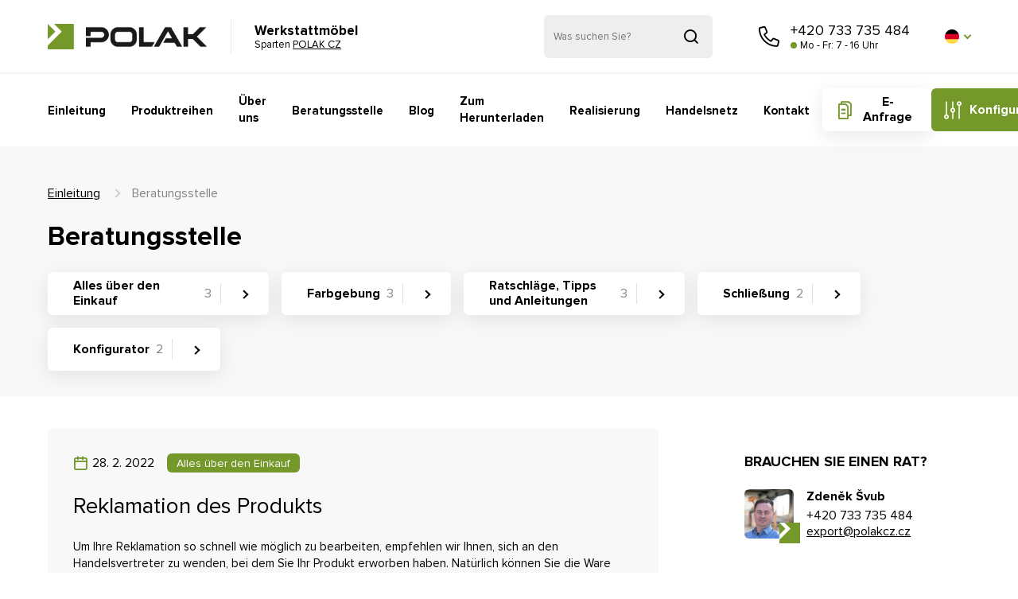

--- FILE ---
content_type: text/html; charset=utf-8
request_url: https://www.werkstatt-mobel.de/de/m-22-beratungsstelle?label=Reparatur
body_size: 8166
content:
<!DOCTYPE html>
<html lang="cs">
<head>
    <meta charset="utf-8">
    <meta name="viewport" content="width=device-width, initial-scale=1">

    <title>Beratungsstelle - POLAK CZ</title>

    <meta name="description" content="">
    <meta name="keywords" content="">

    <meta property="og:site_name" content="POLAK CZ">
    <meta property="og:url" content="https://www.werkstatt-mobel.de/de/m-22-beratungsstelle">

        <meta property="og:title" content="">
        <meta property="og:type" content="website">
        <meta property="og:description" content="">


	<link rel="preload" href="/font/ProximaNova-Bold.woff2" as="font" type="font/woff2" crossorigin>
	<link rel="preload" href="/font/ProximaNova-Regular.woff2" as="font" type="font/woff2" crossorigin>

    <link rel="stylesheet" href="/assets/front/app.css?id=8c734e8f541b152bfa8a">

	<link rel="apple-touch-icon" sizes="180x180" href="/favicon/apple-touch-icon.png">
	<link rel="icon" type="image/png" sizes="32x32" href="/favicon/favicon-32x32.png">
	<link rel="icon" type="image/png" sizes="16x16" href="/favicon/favicon-16x16.png">
	<link rel="mask-icon" href="/favicon/safari-pinned-tab.svg" color="#da532c">
	<link rel="shortcut icon" href="/favicon.ico">
	<meta name="msapplication-TileColor" content="#ffffff">
	<meta name="theme-color" content="#ffffff">

	<meta name="google-site-verification" content="WUnruy-7yXlGLbLG01k6Z96EjTD3nfDfBF9xb1Zv-Po">

	<!-- Google Tag Manager -->

	<script>(function(w,d,s,l,i){ w[l]=w[l]||[];w[l].push({ 'gtm.start':
				new Date().getTime(),event:'gtm.js'});var f=d.getElementsByTagName(s)[0],
			j=d.createElement(s),dl=l!='dataLayer'?'&l='+l:'';j.async=true;j.src=
			'https://www.googletagmanager.com/gtm.js?id='+i+dl;f.parentNode.insertBefore(j,f);
		})(window,document,'script','dataLayer', "GTM-W5757P4T");</script>
	<!-- End Google Tag Manager -->

	<!-- SEEKY-->
	<script type="text/javascript">
		var _paq = _paq || [];
		_paq.push(['trackPageView']);
		_paq.push(['enableLinkTracking']);
		(function() {
			var u="//ifirmy.cz/pxstats/";
			_paq.push(['setTrackerUrl', u+'piwik.php']);
			_paq.push(['setSiteId', 7533]);
			var d=document, g=d.createElement('script'), s=d.getElementsByTagName('script')[0];
			g.type='text/javascript'; g.async=true; g.defer=true; g.src=u+'piwik.js'; s.parentNode.insertBefore(g,s);
		})();
	</script>
	<!-- End SEEKY -->


	</head>

<body>

<div id="snippet--cookiesa"></div>
	<!-- Google Tag Manager (noscript) -->
	<noscript><iframe src="https://www.googletagmanager.com/ns.html?id=GTM-W5757P4T" height="0" width="0" style="display:none;visibility:hidden"></iframe></noscript>
    <!-- End Google Tag Manager (noscript) -->

	<noscript><p><img src="//ifirmy.cz/pxstats/piwik.php?idsite=7533" style="border:0;" alt=""></p></noscript>

<div class="w-NAB" id="app">

<header class="header header--top js--header">
	<div class="header__content --content --flex">
		<div class="header__top --flex-inline">
			<div class="header__logo --flex-inline">
				<a class="header__logo-link --hide-text" href="/">
					POLAK CZ
				</a>
				<div class="header__site">
					<strong class="header__site-title">
						Werkstattmöbel
					</strong>

					<span class="header__site-subtitle">
						Sparten
						<a class="header__site-subtitle-link"
						   href="https://www.polakcz.cz/" >
							POLAK CZ
						</a>
					</span>
				</div>
			</div>


			<div class="header__search --flex-inline --flex-centre-y">
				<form action="/de/m-22-beratungsstelle" method="post" id="frm-search">
					<input
							data-use="typeahead"
							placeholder="Was suchen Sie?"
							class="header__search-input"
							type="text" name="search_text" id="frm-search-search_text" required data-nette-rules='[{"op":":filled","msg":"Zadejte prosím alespoň dva znaky."},{"op":":minLength","msg":"Zadejte prosím alespoň dva znaky.","arg":2}]'>
					<button class="header__search-button icon icon--search --hide-text js--header-search">
						Suchen
					</button>
				<input type="hidden" name="_do" value="search-submit"><!--[if IE]><input type=IEbug disabled style="display:none"><![endif]-->
</form>

			</div>



			<div class="header__search-toggle --flex-inline --flex-centre-y">
				<button class="header__search-toggle-button icon icon--search --hide-text js--header-search-toggle">
					Suchen
				</button>
			</div>


			<div class="header__call --flex-inline --flex-centre-y">
				<a class="header__call-button icon icon--phone --hide-text" role="button" href="tel:+420733 735 484">
					Rufen Sie uns an
				</a>
				<div class="header__call-content">
					<a class="header__call-link" href="tel:+420733 735 484">
						+420 733 735 484
					</a>

					<span class="header__call-text">
						Mo - Fr: 7 - 16 Uhr
					</span>
				</div>
			</div>

		<div class="header__lang --flex-inline --flex-centre-y">
			

<div class="lang">

	<div class="lang__item-selected js--lang" role="button">
		<i class="lang__flag lang__flag--de --hide-text">
			de
		</i>
	</div>

	<ul class="lang__list --shadow">

			<li class="lang__item">

				<a class="lang__link --flex --flex-nowrap --flex-y-centre" role="button" title="www.nabytek-polak.cz" href="//www.nabytek-polak.cz">
					<i class="lang__flag lang__flag--cs"></i>
					CS
				</a>
			</li>
			<li class="lang__item">

				<a class="lang__link --flex --flex-nowrap --flex-y-centre" role="button" title="www.workshop-furniture.com" href="//www.workshop-furniture.com">
					<i class="lang__flag lang__flag--en"></i>
					EN
				</a>
			</li>
			<li class="lang__item">

				<a class="lang__link --flex --flex-nowrap --flex-y-centre" role="button" title="www.nabytok-polak.sk" href="//www.nabytok-polak.sk">
					<i class="lang__flag lang__flag--sk"></i>
					SK
				</a>
			</li>
			<li class="lang__item">

				<a class="lang__link --flex --flex-nowrap --flex-y-centre" role="button" title="www.pohistvo-polak.si" href="//www.pohistvo-polak.si">
					<i class="lang__flag lang__flag--si"></i>
					SI
				</a>
			</li>

	</ul>

</div>

		</div>


		</div>
		<div class="header__bottom --flex-inline --flex-centre-y">
			<div class="header__menu">
<nav class="menu">

	<div class="menu__button js--menu-button" role="button" title="Menu">
		<span class="menu__icon">
			<span class="menu__icon-burger --hide-text">
				Menu
			</span>
		</span>
	</div>

	<div class="menu__content --flex --flex-centre js--menu-content">
		<ul class="menu__list --flex-inline">
				<li class="menu__item">
					<a class="menu__link --link-rev" href="/de">
						Einleitung
					</a>
				</li>
				<li class="menu__item">
					<a class="menu__link --link-rev" href="/de/m-21-produktreihen">
						Produktreihen
					</a>
				</li>
				<li class="menu__item">
					<a class="menu__link --link-rev" href="/de/m-3-uber-uns">
						Über uns
					</a>
				</li>
				<li class="menu__item">
					<a class="menu__link --link-rev" href="/de/m-22-beratungsstelle">
						Beratungsstelle
					</a>
				</li>
				<li class="menu__item">
					<a class="menu__link --link-rev" href="/de/m-4-blog">
						Blog
					</a>
				</li>
				<li class="menu__item">
					<a class="menu__link --link-rev" href="/de/m-5-zum-herunterladen">
						Zum Herunterladen
					</a>
				</li>
				<li class="menu__item">
					<a class="menu__link --link-rev" href="/de/m-859-realisierung">
						Realisierung
					</a>
				</li>
				<li class="menu__item">
					<a class="menu__link --link-rev" href="/de/m-23-handelsnetz">
						Handelsnetz
					</a>
				</li>
				<li class="menu__item">
					<a class="menu__link --link-rev" href="/de/m-2-kontakt">
						Kontakt
					</a>
				</li>
		</ul>



		<div class="menu__cta --flex-inline --flex-nowrap">
			<a class="menu__cta-button menu__cta-button--inquiry button button--icon button--light icon icon--files" href="//katalog.werkstatt-mobel.de">
				E-Anfrage
			</a>
			<a class="menu__cta-button button button--icon button--brand icon icon--configuration"
			   href="https://konfigurator.polakcz.cz/#/login">
				Konfigurator
			</a>
		</div>

	</div>
</nav>
			</div>
		</div>
	</div>


</header>



    <main class="main">




        <header class="main-header main-header--title">

            <div class="main-header__content --content --flex">

<nav class="nav --flex"><a class="nav__link" href="/de">Einleitung</a><span class="nav__link nav__link--active">Beratungsstelle</span></nav>




                <div class="main-header__box">
                    <h1 class="main-header__title">
                        Beratungsstelle
                    </h1>

                </div>

                <div class="main-header__button-wrap main-header__button-wrap--wide main-header__button-wrap--top --flex">

                        <a class="main-header__button button button--light button--arrow button--line
						button--counter button--right" href="/de/m-77-alles-uber-den-einkauf">
                            Alles über den Einkauf
                            <span class="button__counter">
								3
							</span>
                        </a>
                        <a class="main-header__button button button--light button--arrow button--line
						button--counter button--right" href="/de/m-40-farbgebung">
                            Farbgebung
                            <span class="button__counter">
								3
							</span>
                        </a>
                        <a class="main-header__button button button--light button--arrow button--line
						button--counter button--right" href="/de/m-82-ratschlage-tipps-und-anleitungen">
                            Ratschläge, Tipps und Anleitungen
                            <span class="button__counter">
								3
							</span>
                        </a>
                        <a class="main-header__button button button--light button--arrow button--line
						button--counter button--right" href="/de/m-97-schliessung">
                            Schließung
                            <span class="button__counter">
								2
							</span>
                        </a>
                        <a class="main-header__button button button--light button--arrow button--line
						button--counter button--right" href="/de/m-811-konfigurator">
                            Konfigurator
                            <span class="button__counter">
								2
							</span>
                        </a>
                </div>

            </div>
        </header>

        <section class="section">
            <div class="section_content --content --flex">




                <div class="section__column --flex-inline --w-12 --w-l-9" id="snippet--pagination_snippet">


<article class="article article--faq">
	<div class="article__box">

		<a class="article__link" href="/de/m-79-reklamation-des-produkts"></a>

		<ul class="article__spec spec spec--date --flex">

			<li class="spec__item spec__item--date icon icon--calendar --flex-inline">
					<span class="spec__title">
					Hinzugefügt
				</span>
				<span class="spec__data">
					28. 2. 2022
				</span>
			</li>

			<a href="/de/m-77-alles-uber-den-einkauf" class="spec__item spec__item--sticker --flex-inline">
				<span class="spec__sticker --sticker-small">
					Alles über den Einkauf
				</span>
			</a>

		</ul>

		<h3 class="article__title">
			Reklamation des Produkts
		</h3>

		<div class="article__perex">
			Um Ihre Reklamation so schnell wie möglich zu bearbeiten, empfehlen wir Ihnen, sich an den Handelsvertreter zu wenden, bei dem Sie Ihr Produkt erworben haben. Natürlich können Sie die Ware auch bei uns reklamieren, und wir kümmern uns gerne um Nachgarantiereparaturen.
		</div>

		<div class="article__footer article__footer--author --flex">

			<div class="article__button-wrap --flex-inline --flex-centre-y">
				<a href="/de/m-79-reklamation-des-produkts" class="article__button button button--light button--arrow button--line button--right">
					Ganzer Artikel
				</a>
			</div>


		</div>

	</div>
</article>

<nav class="pagination pagination--blog --flex --flex-centre-y">







</nav>
                </div>

                <div class="section__column section__column--side --flex-inline --w-12 --w-l-3">


                    <div class="section__block --w-12 --w-s-auto --w-l-12">

                        <h3 class="section__subtitle">
                            Brauchen Sie einen Rat?
                        </h3>

<div class="contact-card">

	<div class="contact-card__box --flex-inline">

		<figure class="contact-card__figure contact-card__figure--logo icon icon--logo">
			<img class="contact-card__img" src="/userfiles/images/pan_Svub.jpg" alt="Zdeněk Švub"> 
		</figure>

		<div class="contact-card__content">

			<h2 class="contact-card__title">
				Zdeněk Švub
			</h2>

			<p>
				<a class="contact-card__link" href="tel:+420733 735 484">
					+420 733 735 484
				</a>
			</p>

			<p>
				<a class="contact-card__link --link-underline" href="mailto:export@polakcz.cz">
					export@polakcz.cz
				</a>
			</p>

		</div>

	</div>

</div>

                    </div>


                    <div class="section__block --w-12 --w-s-6 --w-l-12">

                        <h3 class="section__subtitle">
                            Label unserer Artikel
                        </h3>

                        <ul class="tag">
                                <li class="tag__item">
                                    <a class="tag__link" href="/de/m-22-beratungsstelle?label=Beschädigung">
                                        Beschädigung
                                    </a>
                                </li>
                                <li class="tag__item">
                                    <a class="tag__link" href="/de/m-22-beratungsstelle?label=Farbgebung">
                                        Farbgebung
                                    </a>
                                </li>
                                <li class="tag__item">
                                    <a class="tag__link" href="/de/m-22-beratungsstelle?label=Handelsvertreter">
                                        Handelsvertreter
                                    </a>
                                </li>
                                <li class="tag__item">
                                    <a class="tag__link" href="/de/m-22-beratungsstelle?label=Verkauf">
                                        Verkauf
                                    </a>
                                </li>
                                <li class="tag__item">
                                    <a class="tag__link" href="/de/m-22-beratungsstelle?label=Reklamationen">
                                        Reklamationen
                                    </a>
                                </li>
                                <li class="tag__item">
                                    <a class="tag__link" href="/de/m-22-beratungsstelle?label=Reparatur">
                                        Reparatur
                                    </a>
                                </li>
                                <li class="tag__item">
                                    <a class="tag__link" href="/de/m-22-beratungsstelle?label=Schubladenschränke">
                                        Schubladenschränke
                                    </a>
                                </li>
                                <li class="tag__item">
                                    <a class="tag__link" href="/de/m-22-beratungsstelle?label=Konfiguration">
                                        Konfiguration
                                    </a>
                                </li>
                                <li class="tag__item">
                                    <a class="tag__link" href="/de/m-22-beratungsstelle?label=ESD">
                                        ESD
                                    </a>
                                </li>
                                <li class="tag__item">
                                    <a class="tag__link" href="/de/m-22-beratungsstelle?label=smfu">
                                        smfu
                                    </a>
                                </li>
                                <li class="tag__item">
                                    <a class="tag__link" href="/de/m-22-beratungsstelle?label=Anleitungen">
                                        Anleitungen
                                    </a>
                                </li>
                                <li class="tag__item">
                                    <a class="tag__link" href="/de/m-22-beratungsstelle?label=Schließung">
                                        Schließung
                                    </a>
                                </li>
                                <li class="tag__item">
                                    <a class="tag__link" href="/de/m-22-beratungsstelle?label=Werbung">
                                        Werbung
                                    </a>
                                </li>
                        </ul>

                    </div>

                </div>

            </div>
        </section>

    </main>



<footer class="footer">
    <div class="footer__content --content --flex">


        <div class="footer__section --w-12 --w-s-6 --w-l-3">
            <h3 class="footer__title">
                Wichtige Hinweise
            </h3>
            <nav class="footer__menu">
                <ul class="footer__menu-list">
                        <li class="footer__menu-item">
                            <a class="footer__menu-link --link-rev" href="/de/m-137-geschaftsbedingungen">
                                Geschäftsbedingungen
                            </a>
                        </li>
                        <li class="footer__menu-item">
                            <a class="footer__menu-link --link-rev" href="/de/m-138-art-des-verkaufs">
                                Art des Verkaufs
                            </a>
                        </li>
                        <li class="footer__menu-item">
                            <a class="footer__menu-link --link-rev" href="/de/m-23-handelsnetz">
                                Handelsnetz
                            </a>
                        </li>
                        <li class="footer__menu-item">
                            <a class="footer__menu-link --link-rev" href="#">
                                E-Anfrage
                            </a>
                        </li>
                        <li class="footer__menu-item">
                            <a class="footer__menu-link --link-rev" href="/de/m-2-kontakt">
                                Kontakte
                            </a>
                        </li>
                </ul>
            </nav>
        </div>


        <div class="footer__section --w-12 --w-s-6 --w-l-3">
            <h3 class="footer__title">
                Werkstattmöbel
            </h3>
            <nav class="footer__menu">
                <ul class="footer__menu-list">
                        <li class="footer__menu-item">
                            <a class="footer__menu-link --link-rev" href="/de/m-21-produktreihen">
                                Produktreihen
                            </a>
                        </li>
                        <li class="footer__menu-item">
                            <a class="footer__menu-link --link-rev" href="/de/m-3-uber-uns">
                                Über uns
                            </a>
                        </li>
                        <li class="footer__menu-item">
                            <a class="footer__menu-link --link-rev" href="/de/m-22-beratungsstelle">
                                Beratungsstelle
                            </a>
                        </li>
                        <li class="footer__menu-item">
                            <a class="footer__menu-link --link-rev" href="/de/m-4-blog">
                                Blog
                            </a>
                        </li>
                        <li class="footer__menu-item">
                            <a class="footer__menu-link --link-rev" href="/de/m-5-zum-herunterladen">
                                Zum Herunterladen
                            </a>
                        </li>
                </ul>
            </nav>
        </div>


        <div class="footer__section --w-12 --w-s-6 --w-l-3">
            <h3 class="footer__title">
                Folgen Sie uns
            </h3>

            <ul class="footer__social">
                <li class="footer__social-item">
                    <a class="footer__social-link footer__social-link--facebook icon icon--facebook"
                       href="https://www.facebook.com/polakcz.cz">
                        Facebook
                    </a>
                </li>
                <li class="footer__social-item">
                    <a class="footer__social-link footer__social-link--linkedin icon icon--linkedin"
                       href="https://www.linkedin.com/company/polak-cz-s-r-o-/mycompany/?viewAsMember=true">
                        Linkedin
                    </a>
                </li>
                <li class="footer__social-item">
                    <a class="footer__social-link footer__social-link--youtube icon icon--youtube"
                       href="https://www.youtube.com/channel/UCKmb51LCUh5OGn0RuwwxEoQ">
                        Youtube
                    </a>
                </li>
            </ul>

        </div>

        <div class="footer__section --w-12 --w-s-6 --w-l-3">
            <h3 class="footer__title">
                Brauchen Sie einen Rat?
            </h3>

            <div class="footer__contact-card">
<div class="contact-card">

	<div class="contact-card__box --flex-inline">

		<figure class="contact-card__figure contact-card__figure--logo icon icon--logo">
			<img class="contact-card__img" src="/userfiles/images/pan_Svub.jpg" alt="Zdeněk Švub"> 
		</figure>

		<div class="contact-card__content">

			<h2 class="contact-card__title">
				Zdeněk Švub
			</h2>

			<p>
				<a class="contact-card__link" href="tel:+420733 735 484">
					+420 733 735 484
				</a>
			</p>

			<p>
				<a class="contact-card__link --link-underline" href="mailto:export@polakcz.cz">
					export@polakcz.cz
				</a>
			</p>

		</div>

	</div>

</div>
            </div>
        </div>

        <div class="footer__button-wrap footer__button-wrap--wide --w-12">


                <a
                        href="https://www.polakcz.cz/de" role="button" class="footer__button footer__button--big button button--big button--arrow button--line button--right button--brand">
                    POLAKCZ Gesellschaft
                    <span class="button__subtitle">
									www.polakcz.cz/de
					</span>
                </a>

                <a
                        href="https://www.haly-polak.cz/de" role="button" class="footer__button footer__button--big button button--big button--arrow button--line button--right button--brand">
                    Fertighallen
                    <span class="button__subtitle">
									www.haly-polak.cz
					</span>
                </a>

                <a
                        href="https://www.polakcz.cz/de/m-5-freie-stellen" role="button" class="footer__button footer__button--big button button--big button--arrow button--line button--right button--light">
                    Suchen Sie Arbeit?
                    <span class="button__subtitle">
									Wie wäre es mit einer Anstellung bei uns??
					</span>
                </a>
        </div>

        <div class="footer__signature --flex">
            <div class="footer__signature --flex">
                <div class="footer__copyright --w-12 --w-m-6">
                    Copyright 2026 POLAK CZ s.r.o., alle Rechte vorbehalten
                </div>
                <div class="footer__author --w-12 --w-m-6">
                    	Graphischer Entwurf <a class="footer__link --link-rev" href="http://www.kosnardesign.cz/">KošnarDesign.cz</a>
				und Realisation <a class="footer__link --link-rev" href="https://www.czechgroup.cz/">
					CZECHGROUP.cz
				</a>
                </div>
            </div>
        </div>
    </div>
</footer>


    <div class="modal modal--gdpr" id="gdpr_modal">
        <div class="modal__overlay"></div>

        <div class="modal__container">
            <p>Mit dem Absenden des Formulars erklären Sie sich mit der Speicherung personenbezogener Daten gemäß den Bestimmungen des § 5, Absatz 2 des Gesetzes Nr. 101/2000 Slg. über den Schutz personenbezogener Daten, in der Fassung späterer Vorschriften, einverstanden. Sie erklären sich damit einverstanden, dass die von Ihnen zur Verfügung gestellten personenbezogenen Daten nur für die Zwecke der Auswahlverfahren und für einen Zeitraum von höchstens einem Jahr in einer elektronischen Datenbank verarbeitet und gespeichert werden. Die Zustimmung kann jederzeit schriftlich oder elektronisch widerrufen werden.</p>
            <a href="#" data-modal-close class="modal__button button button--brand button--big">Ich verstehe</a>
        </div>
    </div>



</div>



<script>
    _currency = "EUR";
    _lang = "de";
    _user = {"type":"B2C","discount":0,"lang":3};
    _customerType = "B2C";
    _info_hash = false;
    _info_modal_hash = false;
    _t = {"JS_SHOW_ADMIN_PRODUCT_STOCKS":"1","JS_TRANSPORT_PAYMENT_VAT":"21","JS__EMAIL_INVALID":"Die E-Mail enthält einen Fehler","JS_ADD_TO_BASKET":"Der Anfrage hinzufügen","JS_ADDRESS":"Straße und Hausnr.:","JS_ADDRESSES_ARE_SAME":"Liefer- und Rechnungsadresse","JS_AGREE_WITH":"Durch das Absenden stimmen Sie zu","JS_AND":"","JS_BASKET_COMPANY":"Ich habe keine Unternehmensnummer","JS_BASKET_GO_TO":"Weiter zur Anfrage","JS_CENTER_OF_DEALERS_MAP":"49.315433:14.162832","JS_CITY":"Stadt","JS_CONFIG_CONFIRM_BUTTON_COLOR":"#38b56d","JS_CONFIG_CURRENCY":"&nbsp;€","JS_CONFIG_FREE":"kostenlos","JS_CONFIG_ITEMS":"St.","JS_CONFIG_VAT":"einschl. MwSt.","JS_CONTACT_AND_INVOICE_INFO":"Kontakt- und Rechnungsangaben ausfüllen","JS_COOKIE_BOX_ACCEPT":"Akzeptieren","JS_COOKIE_BOX_ACCEPT_ALL":"Alle akzeptieren","JS_DIC":"UID:","JS_DISTRIBUTORS_NOT_FOUND":"","JS_DISTRIBUTORS_NOT_SELECTED":"","JS_DISTRIBUTORS_SEND_EMAIL":"E-Mail an den Verkäufer senden","JS_DOWNLOAD_HEADING":"Zum Herunterladen","JS_EMAIL":"E-Mail:","JS_EREQUEST_LABEL_FULL_PRICE":"Preis gesamt","JS_EREQUEST_LABEL_NUMBER":"ANZAHL","JS_EREQUEST_LABEL_PPC":"PREIS PRO STÜCK","JS_EREQUEST_LABEL_PRICE":"PREIS GESAMT","JS_EREQUEST_LABEL_PRODUCT":"PRODUKT","JS_EUR_CONFIG_CURRENCY":"&nbsp;€","JS_EVENT_PRODUCT_BUTTON_NEXT":"Weitere Produkte auswählen","JS_FIELD_REQUIRED":"Das ist ein Pflichtfeld","JS_FINAL_PRICE_TEXT":"Gesamtpreis:","JS_FORM_ITEM_REQUIRED_INFO":"","JS_ICO":"ID:","JS_ITEMS_FOR":"Preis gesamt für","JS_NAME_AND_SURNAME":"Ihr Vorname und Familienname:","JS_NAME_OF_FIRM":"Bezeichnung der Firma:","JS_NOTE":"Bei Bedarf in die Anmerkung schreiben","JS_ORDER_BUTTON_BACKSHOP":"Zurück zum E-Shop","JS_ORDER_FINAL_ACCEPTED":"Die Anfrage wurde angenommen","JS_ORDER_FINAL_NUMBER":"Die Anfrage wurde angenommen","JS_PHONE_INVALID":"Diese Telefonnummer entspricht keinem gültigen Format","JS_PRODUCT_CODE_HEADING":"Bestellnummer","JS_PRODUCT_EAN":"EAN","JS_PRODUCT_LABEL_AMOUNT":"Menge","JS_PRODUCT_LABEL_FULL_PRICE":"Preis gesamt","JS_PRODUCT_LABEL_PRICE_PER_PIECE":"Preis pro Stück","JS_PRODUCT_MANUFACTURE":"Hersteller","JS_SEND_ORDER_TO_DEALER":"Anfrage an den ausgewählten Herstellen senden","JS_SET_DEALER":"Wählen Sie einen Lieferanten","JS_SIZE_UNIT":"mm","JS_TELEPHONE":"Telefon:","JS_WITH_GDPR":"","JS_WITH_TRADE_TERMS":"","JS_WITH_TRADE_TERMS_LINK":"","JS_ZIPCODE":"PLZ:","JS_ZIPCODE_INVALID":"Fehler bei der PLZ"};
    _store = {};
</script>



<script src="https://www.google.com/recaptcha/api.js?render=explicit"></script>
<script src="/assets/front/vendor.js?id=3aca135dbdcc7d5f2558"></script>
<script src="/assets/front/app.js?id=1936a357f899b919d1e2"></script>
<script src="/assets/front/eshop.js?id=610d2cc6398f8cae36a0"></script>

<script>
    $("[data-fancybox]").fancybox({
        loop: true,
        infobar: true,
        hash: false,
        lang : "en",
        thumbs: {
            autoStart: true
        },
        i18n : {
            'en' : {
                CLOSE       : 'Close',
                NEXT        : 'Next',
                PREV        : 'Previous',
                ERROR       : 'The requested content cannot be loaded. <br/> Please try again later.',
                PLAY_START  : 'Start slideshow',
                PLAY_STOP   : 'Pause slideshow',
                FULL_SCREEN : 'Full screen',
                THUMBS      : 'Thumbnails'
            },
            'cs' : {
                CLOSE       : 'Zavřít',
                NEXT        : 'Další',
                PREV        : 'Předchozí',
                ERROR       : 'Nepodařilo se načíst obsah. Zkuste to prosím znovu.',
                PLAY_START  : 'Začít přehrávat',
                PLAY_STOP   : 'Přestat přehrávat',
                FULL_SCREEN : 'Celá obrazovka',
                THUMBS      : 'Zobrazit miniatury '
            }
        }
    });


    $().fancybox({
        selector : "a[rel='content__gallery-trigger']",
        loop: true,
        infobar: true,
        hash: false,
        lang : "en",
        thumbs: {
            autoStart: true
        },
        i18n : {
            'en' : {
                CLOSE       : 'Close',
                NEXT        : 'Next',
                PREV        : 'Previous',
                ERROR       : 'The requested content cannot be loaded. <br/> Please try again later.',
                PLAY_START  : 'Start slideshow',
                PLAY_STOP   : 'Pause slideshow',
                FULL_SCREEN : 'Full screen',
                THUMBS      : 'Thumbnails'
            },
            'cs' : {
                CLOSE       : 'Zavřít',
                NEXT        : 'Další',
                PREV        : 'Předchozí',
                ERROR       : 'Nepodařilo se načíst obsah. Zkuste to prosím znovu.',
                PLAY_START  : 'Začít přehrávat',
                PLAY_STOP   : 'Přestat přehrávat',
                FULL_SCREEN : 'Celá obrazovka',
                THUMBS      : 'Zobrazit miniatury '
            }
        }
    });
</script>
<div id="snippet--cookiesb">



<script type="text/javascript">
	var pageType = "other";
	var google_tag_params = {};
	var dataLayer = dataLayer || [];

	dataLayer.push({
		customer_type: "B2C",
	});
	var facebookLayer = {};
	var facebookType = 'PageView';
	var productPrice = 0

	switch(pageType) {
	    case 'product':
	        google_tag_params.ecomm_prodid = 22;
			google_tag_params.ecomm_pagetype = 'product';
			google_tag_params.ecomm_totalvalue = productPrice;

			dataLayer[0].ecomm_prodid = 22;
			dataLayer[0].ecomm_pagetype = 'product';
			dataLayer[0].ecomm_totalvalue = productPrice;

			facebookLayer.content_type = 'product';
			facebookLayer.content_ids = 22;
			facebookLayer.value = productPrice;
			facebookLayer.currency = "EUR";
	        break;

	    case 'homepage':
	        google_tag_params.ecomm_pagetype = 'home';
			dataLayer[0].ecomm_pagetype = 'home';
	        break;

	    case 'category':
	        google_tag_params.ecomm_pagetype = 'category';
			dataLayer[0].ecomm_pagetype = 'category';
	        break;

	    case 'cart':
	        google_tag_params.ecomm_pagetype = 'cart';
			dataLayer[0].ecomm_pagetype = 'cart';

			var productsData = JSON.parse(localStorage.getItem('zerostudio-basket-products'));
			var products_content_ids = [];
			var products_value = [];

			productsData.forEach(function(item) {
				products_content_ids.push(item.vars ? item.id + '_' + item.vars : item.id);
				products_value.push((item.price_vat + item.vars_pricevat) * item.count);
			});

			dataLayer[0].ecomm_totalvalue = products_value.reduce(function(sum, value) {
				return sum + value;
			}, 0);

			facebookType = 'AddToCart';
			facebookLayer.content_type = 'product_group';
			facebookLayer.content_ids = products_content_ids;
			facebookLayer.value = products_value;
			facebookLayer.currency = "EUR";
	        break;

	    case 'search':
	        google_tag_params.ecomm_pagetype = 'searchresults';
			dataLayer[0].ecomm_pagetype = 'search';
			facebookType = 'Search';
	        break;

	    case 'purchase':
	        google_tag_params.ecomm_pagetype = 'purchase';
			dataLayer[0].ecomm_pagetype = 'purchase';

			var productsData = [];
			var products_content_ids = [];
			var products_value = [];

			productsData.forEach(function(item) {
				products_content_ids.push(item.id);
				products_value.push(Math.round(item.price * (1 + item.vat / 100) * item.piece ));
			});

			dataLayer[0].ecomm_totalvalue = products_value.reduce(function(sum, value) {
				return sum + value;
			}, 0);

			facebookType = 'Purchase';
			facebookLayer.content_type = 'product_group';
			facebookLayer.content_ids = products_content_ids;
			facebookLayer.value = products_value;
			facebookLayer.currency = "EUR";
	        break;

	    case 'other':
	        google_tag_params.ecomm_pagetype = 'other';
			dataLayer[0].ecomm_pagetype = 'other';
	        break;
	}
</script>
  <script type="text/javascript">
(function(a,c,v){a.type="text/javascript";a.async=true;
a.src="https://394424.com/78FGt/U61in/UycK1K/app.js";
c=c[0];c.parentNode.insertBefore(a,c)})(document.createElement("script"),
document.getElementsByTagName("script"));
</script>

<!-- Ecomail starts -->
<script type="text/javascript">
;(function(p,l,o,w,i,n,g){if(!p[i]){p.GlobalSnowplowNamespace=p.GlobalSnowplowNamespace||[];
p.GlobalSnowplowNamespace.push(i);p[i]=function(){(p[i].q=p[i].q||[]).push(arguments)
};p[i].q=p[i].q||[];n=l.createElement(o);g=l.getElementsByTagName(o)[0];n.async=1;
n.src=w;g.parentNode.insertBefore(n,g)}}(window,document,"script","//d70shl7vidtft.cloudfront.net/ecmtr-2.4.2.js","ecotrack"));
window.ecotrack('newTracker', 'cf', 'd2dpiwfhf3tz0r.cloudfront.net', { /* Initialise a tracker */
appId: 'polak'
});
window.ecotrack('setUserIdFromLocation', 'ecmid');
window.ecotrack('trackPageView');
</script>
<!-- Ecomail stops -->

</div>


<script type="application/ld+json">
    {
        "@context": "http://schema.org",

		"@type": "WebSite",
	
		"url": "https://www.werkstatt-mobel.de/",
	
		"potentialAction": {
	
			"@type": "SearchAction",
		
			"target": "https://www.werkstatt-mobel.de/search?s={query}",
					
			"query-input": "required name=query"
		}
    }
</script>
	</body>
</html>


--- FILE ---
content_type: text/javascript
request_url: https://www.werkstatt-mobel.de/assets/front/eshop.js?id=610d2cc6398f8cae36a0
body_size: 94088
content:
/*! For license information please see eshop.js.LICENSE.txt */
!function(t){var e={};function n(r){if(e[r])return e[r].exports;var o=e[r]={i:r,l:!1,exports:{}};return t[r].call(o.exports,o,o.exports,n),o.l=!0,o.exports}n.m=t,n.c=e,n.d=function(t,e,r){n.o(t,e)||Object.defineProperty(t,e,{enumerable:!0,get:r})},n.r=function(t){"undefined"!=typeof Symbol&&Symbol.toStringTag&&Object.defineProperty(t,Symbol.toStringTag,{value:"Module"}),Object.defineProperty(t,"__esModule",{value:!0})},n.t=function(t,e){if(1&e&&(t=n(t)),8&e)return t;if(4&e&&"object"==typeof t&&t&&t.__esModule)return t;var r=Object.create(null);if(n.r(r),Object.defineProperty(r,"default",{enumerable:!0,value:t}),2&e&&"string"!=typeof t)for(var o in t)n.d(r,o,function(e){return t[e]}.bind(null,o));return r},n.n=function(t){var e=t&&t.__esModule?function(){return t.default}:function(){return t};return n.d(e,"a",e),e},n.o=function(t,e){return Object.prototype.hasOwnProperty.call(t,e)},n.p="/",n(n.s=1)}({1:function(t,e,n){t.exports=n("yaAD")},"2SVd":function(t,e,n){"use strict";t.exports=function(t){return/^([a-z][a-z\d\+\-\.]*:)?\/\//i.test(t)}},"5oMp":function(t,e,n){"use strict";t.exports=function(t,e){return e?t.replace(/\/+$/,"")+"/"+e.replace(/^\/+/,""):t}},"8jRI":function(t,e,n){"use strict";var r=new RegExp("(%[a-f0-9]{2})|([^%]+?)","gi"),o=new RegExp("(%[a-f0-9]{2})+","gi");function i(t,e){try{return[decodeURIComponent(t.join(""))]}catch(t){}if(1===t.length)return t;e=e||1;var n=t.slice(0,e),r=t.slice(e);return Array.prototype.concat.call([],i(n),i(r))}function s(t){try{return decodeURIComponent(t)}catch(o){for(var e=t.match(r)||[],n=1;n<e.length;n++)e=(t=i(e,n).join("")).match(r)||[];return t}}t.exports=function(t){if("string"!=typeof t)throw new TypeError("Expected `encodedURI` to be of type `string`, got `"+typeof t+"`");try{return t=t.replace(/\+/g," "),decodeURIComponent(t)}catch(e){return function(t){for(var e={"%FE%FF":"��","%FF%FE":"��"},n=o.exec(t);n;){try{e[n[0]]=decodeURIComponent(n[0])}catch(t){var r=s(n[0]);r!==n[0]&&(e[n[0]]=r)}n=o.exec(t)}e["%C2"]="�";for(var i=Object.keys(e),a=0;a<i.length;a++){var c=i[a];t=t.replace(new RegExp(c,"g"),e[c])}return t}(t)}}},"8oxB":function(t,e){var n,r,o=t.exports={};function i(){throw new Error("setTimeout has not been defined")}function s(){throw new Error("clearTimeout has not been defined")}function a(t){if(n===setTimeout)return setTimeout(t,0);if((n===i||!n)&&setTimeout)return n=setTimeout,setTimeout(t,0);try{return n(t,0)}catch(e){try{return n.call(null,t,0)}catch(e){return n.call(this,t,0)}}}!function(){try{n="function"==typeof setTimeout?setTimeout:i}catch(t){n=i}try{r="function"==typeof clearTimeout?clearTimeout:s}catch(t){r=s}}();var c,u=[],l=!1,f=-1;function p(){l&&c&&(l=!1,c.length?u=c.concat(u):f=-1,u.length&&d())}function d(){if(!l){var t=a(p);l=!0;for(var e=u.length;e;){for(c=u,u=[];++f<e;)c&&c[f].run();f=-1,e=u.length}c=null,l=!1,function(t){if(r===clearTimeout)return clearTimeout(t);if((r===s||!r)&&clearTimeout)return r=clearTimeout,clearTimeout(t);try{r(t)}catch(e){try{return r.call(null,t)}catch(e){return r.call(this,t)}}}(t)}}function v(t,e){this.fun=t,this.array=e}function h(){}o.nextTick=function(t){var e=new Array(arguments.length-1);if(arguments.length>1)for(var n=1;n<arguments.length;n++)e[n-1]=arguments[n];u.push(new v(t,e)),1!==u.length||l||a(d)},v.prototype.run=function(){this.fun.apply(null,this.array)},o.title="browser",o.browser=!0,o.env={},o.argv=[],o.version="",o.versions={},o.on=h,o.addListener=h,o.once=h,o.off=h,o.removeListener=h,o.removeAllListeners=h,o.emit=h,o.prependListener=h,o.prependOnceListener=h,o.listeners=function(t){return[]},o.binding=function(t){throw new Error("process.binding is not supported")},o.cwd=function(){return"/"},o.chdir=function(t){throw new Error("process.chdir is not supported")},o.umask=function(){return 0}},"9rSQ":function(t,e,n){"use strict";var r=n("xTJ+");function o(){this.handlers=[]}o.prototype.use=function(t,e){return this.handlers.push({fulfilled:t,rejected:e}),this.handlers.length-1},o.prototype.eject=function(t){this.handlers[t]&&(this.handlers[t]=null)},o.prototype.forEach=function(t){r.forEach(this.handlers,(function(e){null!==e&&t(e)}))},t.exports=o},BEtg:function(t,e){t.exports=function(t){return null!=t&&null!=t.constructor&&"function"==typeof t.constructor.isBuffer&&t.constructor.isBuffer(t)}},CgaS:function(t,e,n){"use strict";var r=n("JEQr"),o=n("xTJ+"),i=n("9rSQ"),s=n("UnBK");function a(t){this.defaults=t,this.interceptors={request:new i,response:new i}}a.prototype.request=function(t){"string"==typeof t&&(t=o.merge({url:arguments[0]},arguments[1])),(t=o.merge(r,{method:"get"},this.defaults,t)).method=t.method.toLowerCase();var e=[s,void 0],n=Promise.resolve(t);for(this.interceptors.request.forEach((function(t){e.unshift(t.fulfilled,t.rejected)})),this.interceptors.response.forEach((function(t){e.push(t.fulfilled,t.rejected)}));e.length;)n=n.then(e.shift(),e.shift());return n},o.forEach(["delete","get","head","options"],(function(t){a.prototype[t]=function(e,n){return this.request(o.merge(n||{},{method:t,url:e}))}})),o.forEach(["post","put","patch"],(function(t){a.prototype[t]=function(e,n,r){return this.request(o.merge(r||{},{method:t,url:e,data:n}))}})),t.exports=a},DfZB:function(t,e,n){"use strict";t.exports=function(t){return function(e){return t.apply(null,e)}}},E2g8:function(t,e,n){(function(e,n){var r;r=function(){"use strict";function t(t){return"function"==typeof t}var r=Array.isArray?Array.isArray:function(t){return"[object Array]"===Object.prototype.toString.call(t)},o=0,i=void 0,s=void 0,a=function(t,e){v[o]=t,v[o+1]=e,2===(o+=2)&&(s?s(h):b())},c="undefined"!=typeof window?window:void 0,u=c||{},l=u.MutationObserver||u.WebKitMutationObserver,f="undefined"==typeof self&&void 0!==e&&"[object process]"==={}.toString.call(e),p="undefined"!=typeof Uint8ClampedArray&&"undefined"!=typeof importScripts&&"undefined"!=typeof MessageChannel;function d(){var t=setTimeout;return function(){return t(h,1)}}var v=new Array(1e3);function h(){for(var t=0;t<o;t+=2)(0,v[t])(v[t+1]),v[t]=void 0,v[t+1]=void 0;o=0}var _,m,g,y,b=void 0;function w(t,e){var n=this,r=new this.constructor($);void 0===r[C]&&I(r);var o=n._state;if(o){var i=arguments[o-1];a((function(){return A(o,r,i,n._result)}))}else j(n,r,t,e);return r}function O(t){if(t&&"object"==typeof t&&t.constructor===this)return t;var e=new this($);return k(e,t),e}f?b=function(){return e.nextTick(h)}:l?(m=0,g=new l(h),y=document.createTextNode(""),g.observe(y,{characterData:!0}),b=function(){y.data=m=++m%2}):p?((_=new MessageChannel).port1.onmessage=h,b=function(){return _.port2.postMessage(0)}):b=void 0===c?function(){try{var t=Function("return this")().require("vertx");return void 0!==(i=t.runOnLoop||t.runOnContext)?function(){i(h)}:d()}catch(t){return d()}}():d();var C=Math.random().toString(36).substring(2);function $(){}function S(e,n,r){n.constructor===e.constructor&&r===w&&n.constructor.resolve===O?function(t,e){1===e._state?x(t,e._result):2===e._state?E(t,e._result):j(e,void 0,(function(e){return k(t,e)}),(function(e){return E(t,e)}))}(e,n):void 0===r?x(e,n):t(r)?function(t,e,n){a((function(t){var r=!1,o=function(t,e,n,r){try{t.call(e,n,r)}catch(t){return t}}(n,e,(function(n){r||(r=!0,e!==n?k(t,n):x(t,n))}),(function(e){r||(r=!0,E(t,e))}),t._label);!r&&o&&(r=!0,E(t,o))}),t)}(e,n,r):x(e,n)}function k(t,e){if(t===e)E(t,new TypeError("You cannot resolve a promise with itself"));else if(o=typeof(r=e),null===r||"object"!==o&&"function"!==o)x(t,e);else{var n=void 0;try{n=e.then}catch(e){return void E(t,e)}S(t,e,n)}var r,o}function P(t){t._onerror&&t._onerror(t._result),T(t)}function x(t,e){void 0===t._state&&(t._result=e,t._state=1,0!==t._subscribers.length&&a(T,t))}function E(t,e){void 0===t._state&&(t._state=2,t._result=e,a(P,t))}function j(t,e,n,r){var o=t._subscribers,i=o.length;t._onerror=null,o[i]=e,o[i+1]=n,o[i+2]=r,0===i&&t._state&&a(T,t)}function T(t){var e=t._subscribers,n=t._state;if(0!==e.length){for(var r=void 0,o=void 0,i=t._result,s=0;s<e.length;s+=3)r=e[s],o=e[s+n],r?A(n,r,o,i):o(i);t._subscribers.length=0}}function A(e,n,r,o){var i=t(r),s=void 0,a=void 0,c=!0;if(i){try{s=r(o)}catch(t){c=!1,a=t}if(n===s)return void E(n,new TypeError("A promises callback cannot return that same promise."))}else s=o;void 0!==n._state||(i&&c?k(n,s):!1===c?E(n,a):1===e?x(n,s):2===e&&E(n,s))}var R=0;function I(t){t[C]=R++,t._state=void 0,t._result=void 0,t._subscribers=[]}var N=function(){function t(t,e){this._instanceConstructor=t,this.promise=new t($),this.promise[C]||I(this.promise),r(e)?(this.length=e.length,this._remaining=e.length,this._result=new Array(this.length),0===this.length?x(this.promise,this._result):(this.length=this.length||0,this._enumerate(e),0===this._remaining&&x(this.promise,this._result))):E(this.promise,new Error("Array Methods must be provided an Array"))}return t.prototype._enumerate=function(t){for(var e=0;void 0===this._state&&e<t.length;e++)this._eachEntry(t[e],e)},t.prototype._eachEntry=function(t,e){var n=this._instanceConstructor,r=n.resolve;if(r===O){var o=void 0,i=void 0,s=!1;try{o=t.then}catch(t){s=!0,i=t}if(o===w&&void 0!==t._state)this._settledAt(t._state,e,t._result);else if("function"!=typeof o)this._remaining--,this._result[e]=t;else if(n===D){var a=new n($);s?E(a,i):S(a,t,o),this._willSettleAt(a,e)}else this._willSettleAt(new n((function(e){return e(t)})),e)}else this._willSettleAt(r(t),e)},t.prototype._settledAt=function(t,e,n){var r=this.promise;void 0===r._state&&(this._remaining--,2===t?E(r,n):this._result[e]=n),0===this._remaining&&x(r,this._result)},t.prototype._willSettleAt=function(t,e){var n=this;j(t,void 0,(function(t){return n._settledAt(1,e,t)}),(function(t){return n._settledAt(2,e,t)}))},t}(),D=function(){function e(t){this[C]=R++,this._result=this._state=void 0,this._subscribers=[],$!==t&&("function"!=typeof t&&function(){throw new TypeError("You must pass a resolver function as the first argument to the promise constructor")}(),this instanceof e?function(t,e){try{e((function(e){k(t,e)}),(function(e){E(t,e)}))}catch(e){E(t,e)}}(this,t):function(){throw new TypeError("Failed to construct 'Promise': Please use the 'new' operator, this object constructor cannot be called as a function.")}())}return e.prototype.catch=function(t){return this.then(null,t)},e.prototype.finally=function(e){var n=this.constructor;return t(e)?this.then((function(t){return n.resolve(e()).then((function(){return t}))}),(function(t){return n.resolve(e()).then((function(){throw t}))})):this.then(e,e)},e}();return D.prototype.then=w,D.all=function(t){return new N(this,t).promise},D.race=function(t){var e=this;return r(t)?new e((function(n,r){for(var o=t.length,i=0;i<o;i++)e.resolve(t[i]).then(n,r)})):new e((function(t,e){return e(new TypeError("You must pass an array to race."))}))},D.resolve=O,D.reject=function(t){var e=new this($);return E(e,t),e},D._setScheduler=function(t){s=t},D._setAsap=function(t){a=t},D._asap=a,D.polyfill=function(){var t=void 0;if(void 0!==n)t=n;else if("undefined"!=typeof self)t=self;else try{t=Function("return this")()}catch(t){throw new Error("polyfill failed because global object is unavailable in this environment")}var e=t.Promise;if(e){var r=null;try{r=Object.prototype.toString.call(e.resolve())}catch(t){}if("[object Promise]"===r&&!e.cast)return}t.Promise=D},D.Promise=D,D},t.exports=r()}).call(this,n("8oxB"),n("yLpj"))},HSsa:function(t,e,n){"use strict";t.exports=function(t,e){return function(){for(var n=new Array(arguments.length),r=0;r<n.length;r++)n[r]=arguments[r];return t.apply(e,n)}}},INkZ:function(t,e,n){"use strict";(function(e,n){const r=Object.freeze({}),o=Array.isArray;function i(t){return null==t}function s(t){return null!=t}function a(t){return!0===t}function c(t){return"string"==typeof t||"number"==typeof t||"symbol"==typeof t||"boolean"==typeof t}function u(t){return"function"==typeof t}function l(t){return null!==t&&"object"==typeof t}const f=Object.prototype.toString;function p(t){return"[object Object]"===f.call(t)}function d(t){const e=parseFloat(String(t));return e>=0&&Math.floor(e)===e&&isFinite(t)}function v(t){return s(t)&&"function"==typeof t.then&&"function"==typeof t.catch}function h(t){return null==t?"":Array.isArray(t)||p(t)&&t.toString===f?JSON.stringify(t,_,2):String(t)}function _(t,e){return e&&e.__v_isRef?e.value:e}function m(t){const e=parseFloat(t);return isNaN(e)?t:e}function g(t,e){const n=Object.create(null),r=t.split(",");for(let t=0;t<r.length;t++)n[r[t]]=!0;return e?t=>n[t.toLowerCase()]:t=>n[t]}const y=g("slot,component",!0),b=g("key,ref,slot,slot-scope,is");function w(t,e){const n=t.length;if(n){if(e===t[n-1])return void(t.length=n-1);const r=t.indexOf(e);if(r>-1)return t.splice(r,1)}}const O=Object.prototype.hasOwnProperty;function C(t,e){return O.call(t,e)}function $(t){const e=Object.create(null);return function(n){return e[n]||(e[n]=t(n))}}const S=/-(\w)/g,k=$(t=>t.replace(S,(t,e)=>e?e.toUpperCase():"")),P=$(t=>t.charAt(0).toUpperCase()+t.slice(1)),x=/\B([A-Z])/g,E=$(t=>t.replace(x,"-$1").toLowerCase()),j=Function.prototype.bind?function(t,e){return t.bind(e)}:function(t,e){function n(n){const r=arguments.length;return r?r>1?t.apply(e,arguments):t.call(e,n):t.call(e)}return n._length=t.length,n};function T(t,e){e=e||0;let n=t.length-e;const r=new Array(n);for(;n--;)r[n]=t[n+e];return r}function A(t,e){for(const n in e)t[n]=e[n];return t}function R(t){const e={};for(let n=0;n<t.length;n++)t[n]&&A(e,t[n]);return e}function I(t,e,n){}const N=(t,e,n)=>!1,D=t=>t;function M(t,e){if(t===e)return!0;const n=l(t),r=l(e);if(!n||!r)return!n&&!r&&String(t)===String(e);try{const n=Array.isArray(t),r=Array.isArray(e);if(n&&r)return t.length===e.length&&t.every((t,n)=>M(t,e[n]));if(t instanceof Date&&e instanceof Date)return t.getTime()===e.getTime();if(n||r)return!1;{const n=Object.keys(t),r=Object.keys(e);return n.length===r.length&&n.every(n=>M(t[n],e[n]))}}catch(t){return!1}}function L(t,e){for(let n=0;n<t.length;n++)if(M(t[n],e))return n;return-1}function U(t){let e=!1;return function(){e||(e=!0,t.apply(this,arguments))}}function F(t,e){return t===e?0===t&&1/t!=1/e:t==t||e==e}const B="data-server-rendered",z=["component","directive","filter"],J=["beforeCreate","created","beforeMount","mounted","beforeUpdate","updated","beforeDestroy","destroyed","activated","deactivated","errorCaptured","serverPrefetch","renderTracked","renderTriggered"];var V={optionMergeStrategies:Object.create(null),silent:!1,productionTip:!1,devtools:!1,performance:!1,errorHandler:null,warnHandler:null,ignoredElements:[],keyCodes:Object.create(null),isReservedTag:N,isReservedAttr:N,isUnknownElement:N,getTagNamespace:I,parsePlatformTagName:D,mustUseProp:N,async:!0,_lifecycleHooks:J};const H=/a-zA-Z\u00B7\u00C0-\u00D6\u00D8-\u00F6\u00F8-\u037D\u037F-\u1FFF\u200C-\u200D\u203F-\u2040\u2070-\u218F\u2C00-\u2FEF\u3001-\uD7FF\uF900-\uFDCF\uFDF0-\uFFFD/;function q(t){const e=(t+"").charCodeAt(0);return 36===e||95===e}function K(t,e,n,r){Object.defineProperty(t,e,{value:n,enumerable:!!r,writable:!0,configurable:!0})}const W=new RegExp(`[^${H.source}.$_\\d]`),G="__proto__"in{},Z="undefined"!=typeof window,Y=Z&&window.navigator.userAgent.toLowerCase(),Q=Y&&/msie|trident/.test(Y),X=Y&&Y.indexOf("msie 9.0")>0,tt=Y&&Y.indexOf("edge/")>0;Y&&Y.indexOf("android");const et=Y&&/iphone|ipad|ipod|ios/.test(Y);Y&&/chrome\/\d+/.test(Y),Y&&/phantomjs/.test(Y);const nt=Y&&Y.match(/firefox\/(\d+)/),rt={}.watch;let ot,it=!1;if(Z)try{const t={};Object.defineProperty(t,"passive",{get(){it=!0}}),window.addEventListener("test-passive",null,t)}catch(r){}const st=()=>(void 0===ot&&(ot=!Z&&void 0!==e&&e.process&&"server"===e.process.env.VUE_ENV),ot),at=Z&&window.__VUE_DEVTOOLS_GLOBAL_HOOK__;function ct(t){return"function"==typeof t&&/native code/.test(t.toString())}const ut="undefined"!=typeof Symbol&&ct(Symbol)&&"undefined"!=typeof Reflect&&ct(Reflect.ownKeys);let lt;lt="undefined"!=typeof Set&&ct(Set)?Set:class{constructor(){this.set=Object.create(null)}has(t){return!0===this.set[t]}add(t){this.set[t]=!0}clear(){this.set=Object.create(null)}};let ft=null;function pt(t=null){t||ft&&ft._scope.off(),ft=t,t&&t._scope.on()}class dt{constructor(t,e,n,r,o,i,s,a){this.tag=t,this.data=e,this.children=n,this.text=r,this.elm=o,this.ns=void 0,this.context=i,this.fnContext=void 0,this.fnOptions=void 0,this.fnScopeId=void 0,this.key=e&&e.key,this.componentOptions=s,this.componentInstance=void 0,this.parent=void 0,this.raw=!1,this.isStatic=!1,this.isRootInsert=!0,this.isComment=!1,this.isCloned=!1,this.isOnce=!1,this.asyncFactory=a,this.asyncMeta=void 0,this.isAsyncPlaceholder=!1}get child(){return this.componentInstance}}const vt=(t="")=>{const e=new dt;return e.text=t,e.isComment=!0,e};function ht(t){return new dt(void 0,void 0,void 0,String(t))}function _t(t){const e=new dt(t.tag,t.data,t.children&&t.children.slice(),t.text,t.elm,t.context,t.componentOptions,t.asyncFactory);return e.ns=t.ns,e.isStatic=t.isStatic,e.key=t.key,e.isComment=t.isComment,e.fnContext=t.fnContext,e.fnOptions=t.fnOptions,e.fnScopeId=t.fnScopeId,e.asyncMeta=t.asyncMeta,e.isCloned=!0,e}let mt=0;const gt=[];class yt{constructor(){this._pending=!1,this.id=mt++,this.subs=[]}addSub(t){this.subs.push(t)}removeSub(t){this.subs[this.subs.indexOf(t)]=null,this._pending||(this._pending=!0,gt.push(this))}depend(t){yt.target&&yt.target.addDep(this)}notify(t){const e=this.subs.filter(t=>t);for(let t=0,n=e.length;t<n;t++)e[t].update()}}yt.target=null;const bt=[];function wt(t){bt.push(t),yt.target=t}function Ot(){bt.pop(),yt.target=bt[bt.length-1]}const Ct=Array.prototype,$t=Object.create(Ct);["push","pop","shift","unshift","splice","sort","reverse"].forEach((function(t){const e=Ct[t];K($t,t,(function(...n){const r=e.apply(this,n),o=this.__ob__;let i;switch(t){case"push":case"unshift":i=n;break;case"splice":i=n.slice(2)}return i&&o.observeArray(i),o.dep.notify(),r}))}));const St=Object.getOwnPropertyNames($t),kt={};let Pt=!0;function xt(t){Pt=t}const Et={notify:I,depend:I,addSub:I,removeSub:I};class jt{constructor(t,e=!1,n=!1){if(this.value=t,this.shallow=e,this.mock=n,this.dep=n?Et:new yt,this.vmCount=0,K(t,"__ob__",this),o(t)){if(!n)if(G)t.__proto__=$t;else for(let e=0,n=St.length;e<n;e++){const n=St[e];K(t,n,$t[n])}e||this.observeArray(t)}else{const r=Object.keys(t);for(let o=0;o<r.length;o++)At(t,r[o],kt,void 0,e,n)}}observeArray(t){for(let e=0,n=t.length;e<n;e++)Tt(t[e],!1,this.mock)}}function Tt(t,e,n){return t&&C(t,"__ob__")&&t.__ob__ instanceof jt?t.__ob__:!Pt||!n&&st()||!o(t)&&!p(t)||!Object.isExtensible(t)||t.__v_skip||zt(t)||t instanceof dt?void 0:new jt(t,e,n)}function At(t,e,n,r,i,s,a=!1){const c=new yt,u=Object.getOwnPropertyDescriptor(t,e);if(u&&!1===u.configurable)return;const l=u&&u.get,f=u&&u.set;l&&!f||n!==kt&&2!==arguments.length||(n=t[e]);let p=i?n&&n.__ob__:Tt(n,!1,s);return Object.defineProperty(t,e,{enumerable:!0,configurable:!0,get:function(){const e=l?l.call(t):n;return yt.target&&(c.depend(),p&&(p.dep.depend(),o(e)&&Nt(e))),zt(e)&&!i?e.value:e},set:function(e){const r=l?l.call(t):n;if(F(r,e)){if(f)f.call(t,e);else{if(l)return;if(!i&&zt(r)&&!zt(e))return void(r.value=e);n=e}p=i?e&&e.__ob__:Tt(e,!1,s),c.notify()}}}),c}function Rt(t,e,n){if(Ft(t))return;const r=t.__ob__;return o(t)&&d(e)?(t.length=Math.max(t.length,e),t.splice(e,1,n),r&&!r.shallow&&r.mock&&Tt(n,!1,!0),n):e in t&&!(e in Object.prototype)?(t[e]=n,n):t._isVue||r&&r.vmCount?n:r?(At(r.value,e,n,void 0,r.shallow,r.mock),r.dep.notify(),n):(t[e]=n,n)}function It(t,e){if(o(t)&&d(e))return void t.splice(e,1);const n=t.__ob__;t._isVue||n&&n.vmCount||Ft(t)||C(t,e)&&(delete t[e],n&&n.dep.notify())}function Nt(t){for(let e,n=0,r=t.length;n<r;n++)e=t[n],e&&e.__ob__&&e.__ob__.dep.depend(),o(e)&&Nt(e)}function Dt(t){return Mt(t,!0),K(t,"__v_isShallow",!0),t}function Mt(t,e){Ft(t)||Tt(t,e,st())}function Lt(t){return Ft(t)?Lt(t.__v_raw):!(!t||!t.__ob__)}function Ut(t){return!(!t||!t.__v_isShallow)}function Ft(t){return!(!t||!t.__v_isReadonly)}const Bt="__v_isRef";function zt(t){return!(!t||!0!==t.__v_isRef)}function Jt(t,e){if(zt(t))return t;const n={};return K(n,Bt,!0),K(n,"__v_isShallow",e),K(n,"dep",At(n,"value",t,null,e,st())),n}function Vt(t,e,n){Object.defineProperty(t,n,{enumerable:!0,configurable:!0,get:()=>{const t=e[n];if(zt(t))return t.value;{const e=t&&t.__ob__;return e&&e.dep.depend(),t}},set:t=>{const r=e[n];zt(r)&&!zt(t)?r.value=t:e[n]=t}})}function Ht(t,e,n){const r=t[e];if(zt(r))return r;const o={get value(){const r=t[e];return void 0===r?n:r},set value(n){t[e]=n}};return K(o,Bt,!0),o}function qt(t){return Kt(t,!1)}function Kt(t,e){if(!p(t))return t;if(Ft(t))return t;const n=e?"__v_rawToShallowReadonly":"__v_rawToReadonly",r=t[n];if(r)return r;const o=Object.create(Object.getPrototypeOf(t));K(t,n,o),K(o,"__v_isReadonly",!0),K(o,"__v_raw",t),zt(t)&&K(o,Bt,!0),(e||Ut(t))&&K(o,"__v_isShallow",!0);const i=Object.keys(t);for(let n=0;n<i.length;n++)Wt(o,t,i[n],e);return o}function Wt(t,e,n,r){Object.defineProperty(t,n,{enumerable:!0,configurable:!0,get(){const t=e[n];return r||!p(t)?t:qt(t)},set(){}})}const Gt=$(t=>{const e="&"===t.charAt(0),n="~"===(t=e?t.slice(1):t).charAt(0),r="!"===(t=n?t.slice(1):t).charAt(0);return{name:t=r?t.slice(1):t,once:n,capture:r,passive:e}});function Zt(t,e){function n(){const t=n.fns;if(!o(t))return pn(t,null,arguments,e,"v-on handler");{const n=t.slice();for(let t=0;t<n.length;t++)pn(n[t],null,arguments,e,"v-on handler")}}return n.fns=t,n}function Yt(t,e,n,r,o,s){let c,u,l,f;for(c in t)u=t[c],l=e[c],f=Gt(c),i(u)||(i(l)?(i(u.fns)&&(u=t[c]=Zt(u,s)),a(f.once)&&(u=t[c]=o(f.name,u,f.capture)),n(f.name,u,f.capture,f.passive,f.params)):u!==l&&(l.fns=u,t[c]=l));for(c in e)i(t[c])&&(f=Gt(c),r(f.name,e[c],f.capture))}function Qt(t,e,n){let r;t instanceof dt&&(t=t.data.hook||(t.data.hook={}));const o=t[e];function c(){n.apply(this,arguments),w(r.fns,c)}i(o)?r=Zt([c]):s(o.fns)&&a(o.merged)?(r=o,r.fns.push(c)):r=Zt([o,c]),r.merged=!0,t[e]=r}function Xt(t,e,n,r,o){if(s(e)){if(C(e,n))return t[n]=e[n],o||delete e[n],!0;if(C(e,r))return t[n]=e[r],o||delete e[r],!0}return!1}function te(t){return c(t)?[ht(t)]:o(t)?function t(e,n){const r=[];let u,l,f,p;for(u=0;u<e.length;u++)l=e[u],i(l)||"boolean"==typeof l||(f=r.length-1,p=r[f],o(l)?l.length>0&&(l=t(l,`${n||""}_${u}`),ee(l[0])&&ee(p)&&(r[f]=ht(p.text+l[0].text),l.shift()),r.push.apply(r,l)):c(l)?ee(p)?r[f]=ht(p.text+l):""!==l&&r.push(ht(l)):ee(l)&&ee(p)?r[f]=ht(p.text+l.text):(a(e._isVList)&&s(l.tag)&&i(l.key)&&s(n)&&(l.key=`__vlist${n}_${u}__`),r.push(l)));return r}(t):void 0}function ee(t){return s(t)&&s(t.text)&&!1===t.isComment}function ne(t,e,n,r,i,f){return(o(n)||c(n))&&(i=r,r=n,n=void 0),a(f)&&(i=2),function(t,e,n,r,i){if(s(n)&&s(n.__ob__))return vt();if(s(n)&&s(n.is)&&(e=n.is),!e)return vt();let a,c;if(o(r)&&u(r[0])&&((n=n||{}).scopedSlots={default:r[0]},r.length=0),2===i?r=te(r):1===i&&(r=function(t){for(let e=0;e<t.length;e++)if(o(t[e]))return Array.prototype.concat.apply([],t);return t}(r)),"string"==typeof e){let o;c=t.$vnode&&t.$vnode.ns||V.getTagNamespace(e),a=V.isReservedTag(e)?new dt(V.parsePlatformTagName(e),n,r,void 0,void 0,t):n&&n.pre||!s(o=pr(t.$options,"components",e))?new dt(e,n,r,void 0,void 0,t):nr(o,n,t,r,e)}else a=nr(e,n,t,r);return o(a)?a:s(a)?(s(c)&&re(a,c),s(n)&&function(t){l(t.style)&&Dn(t.style),l(t.class)&&Dn(t.class)}(n),a):vt()}(t,e,n,r,i)}function re(t,e,n){if(t.ns=e,"foreignObject"===t.tag&&(e=void 0,n=!0),s(t.children))for(let r=0,o=t.children.length;r<o;r++){const o=t.children[r];s(o.tag)&&(i(o.ns)||a(n)&&"svg"!==o.tag)&&re(o,e,n)}}function oe(t,e){let n,r,i,a,c=null;if(o(t)||"string"==typeof t)for(c=new Array(t.length),n=0,r=t.length;n<r;n++)c[n]=e(t[n],n);else if("number"==typeof t)for(c=new Array(t),n=0;n<t;n++)c[n]=e(n+1,n);else if(l(t))if(ut&&t[Symbol.iterator]){c=[];const n=t[Symbol.iterator]();let r=n.next();for(;!r.done;)c.push(e(r.value,c.length)),r=n.next()}else for(i=Object.keys(t),c=new Array(i.length),n=0,r=i.length;n<r;n++)a=i[n],c[n]=e(t[a],a,n);return s(c)||(c=[]),c._isVList=!0,c}function ie(t,e,n,r){const o=this.$scopedSlots[t];let i;o?(n=n||{},r&&(n=A(A({},r),n)),i=o(n)||(u(e)?e():e)):i=this.$slots[t]||(u(e)?e():e);const s=n&&n.slot;return s?this.$createElement("template",{slot:s},i):i}function se(t){return pr(this.$options,"filters",t)||D}function ae(t,e){return o(t)?-1===t.indexOf(e):t!==e}function ce(t,e,n,r,o){const i=V.keyCodes[e]||n;return o&&r&&!V.keyCodes[e]?ae(o,r):i?ae(i,t):r?E(r)!==e:void 0===t}function ue(t,e,n,r,i){if(n&&l(n)){let s;o(n)&&(n=R(n));for(const o in n){if("class"===o||"style"===o||b(o))s=t;else{const n=t.attrs&&t.attrs.type;s=r||V.mustUseProp(e,n,o)?t.domProps||(t.domProps={}):t.attrs||(t.attrs={})}const a=k(o),c=E(o);a in s||c in s||(s[o]=n[o],!i)||((t.on||(t.on={}))["update:"+o]=function(t){n[o]=t})}}return t}function le(t,e){const n=this._staticTrees||(this._staticTrees=[]);let r=n[t];return r&&!e||(r=n[t]=this.$options.staticRenderFns[t].call(this._renderProxy,this._c,this),pe(r,"__static__"+t,!1)),r}function fe(t,e,n){return pe(t,`__once__${e}${n?"_"+n:""}`,!0),t}function pe(t,e,n){if(o(t))for(let r=0;r<t.length;r++)t[r]&&"string"!=typeof t[r]&&de(t[r],`${e}_${r}`,n);else de(t,e,n)}function de(t,e,n){t.isStatic=!0,t.key=e,t.isOnce=n}function ve(t,e){if(e&&p(e)){const n=t.on=t.on?A({},t.on):{};for(const t in e){const r=n[t],o=e[t];n[t]=r?[].concat(r,o):o}}return t}function he(t,e,n,r){e=e||{$stable:!n};for(let r=0;r<t.length;r++){const i=t[r];o(i)?he(i,e,n):i&&(i.proxy&&(i.fn.proxy=!0),e[i.key]=i.fn)}return r&&(e.$key=r),e}function _e(t,e){for(let n=0;n<e.length;n+=2){const r=e[n];"string"==typeof r&&r&&(t[e[n]]=e[n+1])}return t}function me(t,e){return"string"==typeof t?e+t:t}function ge(t){t._o=fe,t._n=m,t._s=h,t._l=oe,t._t=ie,t._q=M,t._i=L,t._m=le,t._f=se,t._k=ce,t._b=ue,t._v=ht,t._e=vt,t._u=he,t._g=ve,t._d=_e,t._p=me}function ye(t,e){if(!t||!t.length)return{};const n={};for(let r=0,o=t.length;r<o;r++){const o=t[r],i=o.data;if(i&&i.attrs&&i.attrs.slot&&delete i.attrs.slot,o.context!==e&&o.fnContext!==e||!i||null==i.slot)(n.default||(n.default=[])).push(o);else{const t=i.slot,e=n[t]||(n[t]=[]);"template"===o.tag?e.push.apply(e,o.children||[]):e.push(o)}}for(const t in n)n[t].every(be)&&delete n[t];return n}function be(t){return t.isComment&&!t.asyncFactory||" "===t.text}function we(t){return t.isComment&&t.asyncFactory}function Oe(t,e,n,o){let i;const s=Object.keys(n).length>0,a=e?!!e.$stable:!s,c=e&&e.$key;if(e){if(e._normalized)return e._normalized;if(a&&o&&o!==r&&c===o.$key&&!s&&!o.$hasNormal)return o;i={};for(const r in e)e[r]&&"$"!==r[0]&&(i[r]=Ce(t,n,r,e[r]))}else i={};for(const t in n)t in i||(i[t]=$e(n,t));return e&&Object.isExtensible(e)&&(e._normalized=i),K(i,"$stable",a),K(i,"$key",c),K(i,"$hasNormal",s),i}function Ce(t,e,n,r){const i=function(){const e=ft;pt(t);let n=arguments.length?r.apply(null,arguments):r({});n=n&&"object"==typeof n&&!o(n)?[n]:te(n);const i=n&&n[0];return pt(e),n&&(!i||1===n.length&&i.isComment&&!we(i))?void 0:n};return r.proxy&&Object.defineProperty(e,n,{get:i,enumerable:!0,configurable:!0}),i}function $e(t,e){return()=>t[e]}function Se(t){return{get attrs(){if(!t._attrsProxy){const e=t._attrsProxy={};K(e,"_v_attr_proxy",!0),ke(e,t.$attrs,r,t,"$attrs")}return t._attrsProxy},get listeners(){return t._listenersProxy||ke(t._listenersProxy={},t.$listeners,r,t,"$listeners"),t._listenersProxy},get slots(){return function(t){return t._slotsProxy||xe(t._slotsProxy={},t.$scopedSlots),t._slotsProxy}(t)},emit:j(t.$emit,t),expose(e){e&&Object.keys(e).forEach(n=>Vt(t,e,n))}}}function ke(t,e,n,r,o){let i=!1;for(const s in e)s in t?e[s]!==n[s]&&(i=!0):(i=!0,Pe(t,s,r,o));for(const n in t)n in e||(i=!0,delete t[n]);return i}function Pe(t,e,n,r){Object.defineProperty(t,e,{enumerable:!0,configurable:!0,get:()=>n[r][e]})}function xe(t,e){for(const n in e)t[n]=e[n];for(const n in t)n in e||delete t[n]}function Ee(){const t=ft;return t._setupContext||(t._setupContext=Se(t))}let je,Te,Ae=null;function Re(t,e){return(t.__esModule||ut&&"Module"===t[Symbol.toStringTag])&&(t=t.default),l(t)?e.extend(t):t}function Ie(t){if(o(t))for(let e=0;e<t.length;e++){const n=t[e];if(s(n)&&(s(n.componentOptions)||we(n)))return n}}function Ne(t,e){je.$on(t,e)}function De(t,e){je.$off(t,e)}function Me(t,e){const n=je;return function r(){null!==e.apply(null,arguments)&&n.$off(t,r)}}function Le(t,e,n){je=t,Yt(e,n||{},Ne,De,Me,t),je=void 0}class Ue{constructor(t=!1){this.detached=t,this.active=!0,this.effects=[],this.cleanups=[],this.parent=Te,!t&&Te&&(this.index=(Te.scopes||(Te.scopes=[])).push(this)-1)}run(t){if(this.active){const e=Te;try{return Te=this,t()}finally{Te=e}}}on(){Te=this}off(){Te=this.parent}stop(t){if(this.active){let e,n;for(e=0,n=this.effects.length;e<n;e++)this.effects[e].teardown();for(e=0,n=this.cleanups.length;e<n;e++)this.cleanups[e]();if(this.scopes)for(e=0,n=this.scopes.length;e<n;e++)this.scopes[e].stop(!0);if(!this.detached&&this.parent&&!t){const t=this.parent.scopes.pop();t&&t!==this&&(this.parent.scopes[this.index]=t,t.index=this.index)}this.parent=void 0,this.active=!1}}}function Fe(){return Te}let Be=null;function ze(t){const e=Be;return Be=t,()=>{Be=e}}function Je(t){for(;t&&(t=t.$parent);)if(t._inactive)return!0;return!1}function Ve(t,e){if(e){if(t._directInactive=!1,Je(t))return}else if(t._directInactive)return;if(t._inactive||null===t._inactive){t._inactive=!1;for(let e=0;e<t.$children.length;e++)Ve(t.$children[e]);He(t,"activated")}}function He(t,e,n,r=!0){wt();const o=ft,i=Fe();r&&pt(t);const s=t.$options[e],a=e+" hook";if(s)for(let e=0,r=s.length;e<r;e++)pn(s[e],t,n||null,t,a);t._hasHookEvent&&t.$emit("hook:"+e),r&&(pt(o),i&&i.on()),Ot()}const qe=[],Ke=[];let We={},Ge=!1,Ze=!1,Ye=0,Qe=0,Xe=Date.now;if(Z&&!Q){const t=window.performance;t&&"function"==typeof t.now&&Xe()>document.createEvent("Event").timeStamp&&(Xe=()=>t.now())}const tn=(t,e)=>{if(t.post){if(!e.post)return 1}else if(e.post)return-1;return t.id-e.id};function en(){let t,e;for(Qe=Xe(),Ze=!0,qe.sort(tn),Ye=0;Ye<qe.length;Ye++)t=qe[Ye],t.before&&t.before(),e=t.id,We[e]=null,t.run();const n=Ke.slice(),r=qe.slice();Ye=qe.length=Ke.length=0,We={},Ge=Ze=!1,function(t){for(let e=0;e<t.length;e++)t[e]._inactive=!0,Ve(t[e],!0)}(n),function(t){let e=t.length;for(;e--;){const n=t[e],r=n.vm;r&&r._watcher===n&&r._isMounted&&!r._isDestroyed&&He(r,"updated")}}(r),(()=>{for(let t=0;t<gt.length;t++){const e=gt[t];e.subs=e.subs.filter(t=>t),e._pending=!1}gt.length=0})(),at&&V.devtools&&at.emit("flush")}function nn(t){const e=t.id;if(null==We[e]&&(t!==yt.target||!t.noRecurse)){if(We[e]=!0,Ze){let e=qe.length-1;for(;e>Ye&&qe[e].id>t.id;)e--;qe.splice(e+1,0,t)}else qe.push(t);Ge||(Ge=!0,bn(en))}}const rn="watcher",on=rn+" callback",sn=rn+" getter";function an(t,e){return un(t,null,{flush:"post"})}const cn={};function un(t,e,{immediate:n,deep:i,flush:s="pre",onTrack:a,onTrigger:c}=r){const l=ft,f=(t,e,n=null)=>{const r=pn(t,null,n,l,e);return i&&r&&r.__ob__&&r.__ob__.dep.depend(),r};let p,d,v=!1,h=!1;if(zt(t)?(p=()=>t.value,v=Ut(t)):Lt(t)?(p=()=>(t.__ob__.dep.depend(),t),i=!0):o(t)?(h=!0,v=t.some(t=>Lt(t)||Ut(t)),p=()=>t.map(t=>zt(t)?t.value:Lt(t)?(t.__ob__.dep.depend(),Dn(t)):u(t)?f(t,sn):void 0)):p=u(t)?e?()=>f(t,sn):()=>{if(!l||!l._isDestroyed)return d&&d(),f(t,rn,[_])}:I,e&&i){const t=p;p=()=>Dn(t())}let _=t=>{d=m.onStop=()=>{f(t,"watcher cleanup")}};if(st())return _=I,e?n&&f(e,on,[p(),h?[]:void 0,_]):p(),I;const m=new Ln(ft,p,I,{lazy:!0});m.noRecurse=!e;let g=h?[]:cn;return m.run=()=>{if(m.active)if(e){const t=m.get();(i||v||(h?t.some((t,e)=>F(t,g[e])):F(t,g)))&&(d&&d(),f(e,on,[t,g===cn?void 0:g,_]),g=t)}else m.get()},"sync"===s?m.update=m.run:"post"===s?(m.post=!0,m.update=()=>nn(m)):m.update=()=>{if(l&&l===ft&&!l._isMounted){const t=l._preWatchers||(l._preWatchers=[]);t.indexOf(m)<0&&t.push(m)}else nn(m)},e?n?m.run():g=m.get():"post"===s&&l?l.$once("hook:mounted",()=>m.get()):m.get(),()=>{m.teardown()}}function ln(t){const e=t._provided,n=t.$parent&&t.$parent._provided;return n===e?t._provided=Object.create(n):e}function fn(t,e,n){wt();try{if(e){let r=e;for(;r=r.$parent;){const o=r.$options.errorCaptured;if(o)for(let i=0;i<o.length;i++)try{if(!1===o[i].call(r,t,e,n))return}catch(t){dn(t,r,"errorCaptured hook")}}}dn(t,e,n)}finally{Ot()}}function pn(t,e,n,r,o){let i;try{i=n?t.apply(e,n):t.call(e),i&&!i._isVue&&v(i)&&!i._handled&&(i.catch(t=>fn(t,r,o+" (Promise/async)")),i._handled=!0)}catch(t){fn(t,r,o)}return i}function dn(t,e,n){if(V.errorHandler)try{return V.errorHandler.call(null,t,e,n)}catch(e){e!==t&&vn(e)}vn(t)}function vn(t,e,n){if(!Z||"undefined"==typeof console)throw t;console.error(t)}let hn=!1;const _n=[];let mn,gn=!1;function yn(){gn=!1;const t=_n.slice(0);_n.length=0;for(let e=0;e<t.length;e++)t[e]()}if("undefined"!=typeof Promise&&ct(Promise)){const t=Promise.resolve();mn=()=>{t.then(yn),et&&setTimeout(I)},hn=!0}else if(Q||"undefined"==typeof MutationObserver||!ct(MutationObserver)&&"[object MutationObserverConstructor]"!==MutationObserver.toString())mn=void 0!==n&&ct(n)?()=>{n(yn)}:()=>{setTimeout(yn,0)};else{let t=1;const e=new MutationObserver(yn),n=document.createTextNode(String(t));e.observe(n,{characterData:!0}),mn=()=>{t=(t+1)%2,n.data=String(t)},hn=!0}function bn(t,e){let n;if(_n.push(()=>{if(t)try{t.call(e)}catch(t){fn(t,e,"nextTick")}else n&&n(e)}),gn||(gn=!0,mn()),!t&&"undefined"!=typeof Promise)return new Promise(t=>{n=t})}function wn(t){return(e,n=ft)=>{if(n)return function(t,e,n){const r=t.$options;r[e]=cr(r[e],n)}(n,t,e)}}const On=wn("beforeMount"),Cn=wn("mounted"),$n=wn("beforeUpdate"),Sn=wn("updated"),kn=wn("beforeDestroy"),Pn=wn("destroyed"),xn=wn("activated"),En=wn("deactivated"),jn=wn("serverPrefetch"),Tn=wn("renderTracked"),An=wn("renderTriggered"),Rn=wn("errorCaptured");var In=Object.freeze({__proto__:null,version:"2.7.16",defineComponent:function(t){return t},ref:function(t){return Jt(t,!1)},shallowRef:function(t){return Jt(t,!0)},isRef:zt,toRef:Ht,toRefs:function(t){const e=o(t)?new Array(t.length):{};for(const n in t)e[n]=Ht(t,n);return e},unref:function(t){return zt(t)?t.value:t},proxyRefs:function(t){if(Lt(t))return t;const e={},n=Object.keys(t);for(let r=0;r<n.length;r++)Vt(e,t,n[r]);return e},customRef:function(t){const e=new yt,{get:n,set:r}=t(()=>{e.depend()},()=>{e.notify()}),o={get value(){return n()},set value(t){r(t)}};return K(o,Bt,!0),o},triggerRef:function(t){t.dep&&t.dep.notify()},reactive:function(t){return Mt(t,!1),t},isReactive:Lt,isReadonly:Ft,isShallow:Ut,isProxy:function(t){return Lt(t)||Ft(t)},shallowReactive:Dt,markRaw:function(t){return Object.isExtensible(t)&&K(t,"__v_skip",!0),t},toRaw:function t(e){const n=e&&e.__v_raw;return n?t(n):e},readonly:qt,shallowReadonly:function(t){return Kt(t,!0)},computed:function(t,e){let n,r;const o=u(t);o?(n=t,r=I):(n=t.get,r=t.set);const i=st()?null:new Ln(ft,n,I,{lazy:!0}),s={effect:i,get value(){return i?(i.dirty&&i.evaluate(),yt.target&&i.depend(),i.value):n()},set value(t){r(t)}};return K(s,Bt,!0),K(s,"__v_isReadonly",o),s},watch:function(t,e,n){return un(t,e,n)},watchEffect:function(t,e){return un(t,null,e)},watchPostEffect:an,watchSyncEffect:function(t,e){return un(t,null,{flush:"sync"})},EffectScope:Ue,effectScope:function(t){return new Ue(t)},onScopeDispose:function(t){Te&&Te.cleanups.push(t)},getCurrentScope:Fe,provide:function(t,e){ft&&(ln(ft)[t]=e)},inject:function(t,e,n=!1){const r=ft;if(r){const o=r.$parent&&r.$parent._provided;if(o&&t in o)return o[t];if(arguments.length>1)return n&&u(e)?e.call(r):e}},h:function(t,e,n){return ne(ft,t,e,n,2,!0)},getCurrentInstance:function(){return ft&&{proxy:ft}},useSlots:function(){return Ee().slots},useAttrs:function(){return Ee().attrs},useListeners:function(){return Ee().listeners},mergeDefaults:function(t,e){const n=o(t)?t.reduce((t,e)=>(t[e]={},t),{}):t;for(const t in e){const r=n[t];r?o(r)||u(r)?n[t]={type:r,default:e[t]}:r.default=e[t]:null===r&&(n[t]={default:e[t]})}return n},nextTick:bn,set:Rt,del:It,useCssModule:function(t="$style"){if(!ft)return r;return ft[t]||r},useCssVars:function(t){if(!Z)return;const e=ft;e&&an(()=>{const n=e.$el,r=t(e,e._setupProxy);if(n&&1===n.nodeType){const t=n.style;for(const e in r)t.setProperty("--"+e,r[e])}})},defineAsyncComponent:function(t){u(t)&&(t={loader:t});const{loader:e,loadingComponent:n,errorComponent:r,delay:o=200,timeout:i,suspensible:s=!1,onError:a}=t;let c=null,l=0;const f=()=>{let t;return c||(t=c=e().catch(t=>{if(t=t instanceof Error?t:new Error(String(t)),a)return new Promise((e,n)=>{a(t,()=>e((l++,c=null,f())),()=>n(t),l+1)});throw t}).then(e=>t!==c&&c?c:(e&&(e.__esModule||"Module"===e[Symbol.toStringTag])&&(e=e.default),e)))};return()=>({component:f(),delay:o,timeout:i,error:r,loading:n})},onBeforeMount:On,onMounted:Cn,onBeforeUpdate:$n,onUpdated:Sn,onBeforeUnmount:kn,onUnmounted:Pn,onActivated:xn,onDeactivated:En,onServerPrefetch:jn,onRenderTracked:Tn,onRenderTriggered:An,onErrorCaptured:function(t,e=ft){Rn(t,e)}});const Nn=new lt;function Dn(t){return function t(e,n){let r,i;const s=o(e);if(!(!s&&!l(e)||e.__v_skip||Object.isFrozen(e)||e instanceof dt)){if(e.__ob__){const t=e.__ob__.dep.id;if(n.has(t))return;n.add(t)}if(s)for(r=e.length;r--;)t(e[r],n);else if(zt(e))t(e.value,n);else for(i=Object.keys(e),r=i.length;r--;)t(e[i[r]],n)}}(t,Nn),Nn.clear(),t}let Mn=0;class Ln{constructor(t,e,n,r,o){!function(t,e=Te){e&&e.active&&e.effects.push(t)}(this,Te&&!Te._vm?Te:t?t._scope:void 0),(this.vm=t)&&o&&(t._watcher=this),r?(this.deep=!!r.deep,this.user=!!r.user,this.lazy=!!r.lazy,this.sync=!!r.sync,this.before=r.before):this.deep=this.user=this.lazy=this.sync=!1,this.cb=n,this.id=++Mn,this.active=!0,this.post=!1,this.dirty=this.lazy,this.deps=[],this.newDeps=[],this.depIds=new lt,this.newDepIds=new lt,this.expression="",u(e)?this.getter=e:(this.getter=function(t){if(W.test(t))return;const e=t.split(".");return function(t){for(let n=0;n<e.length;n++){if(!t)return;t=t[e[n]]}return t}}(e),this.getter||(this.getter=I)),this.value=this.lazy?void 0:this.get()}get(){let t;wt(this);const e=this.vm;try{t=this.getter.call(e,e)}catch(t){if(!this.user)throw t;fn(t,e,`getter for watcher "${this.expression}"`)}finally{this.deep&&Dn(t),Ot(),this.cleanupDeps()}return t}addDep(t){const e=t.id;this.newDepIds.has(e)||(this.newDepIds.add(e),this.newDeps.push(t),this.depIds.has(e)||t.addSub(this))}cleanupDeps(){let t=this.deps.length;for(;t--;){const e=this.deps[t];this.newDepIds.has(e.id)||e.removeSub(this)}let e=this.depIds;this.depIds=this.newDepIds,this.newDepIds=e,this.newDepIds.clear(),e=this.deps,this.deps=this.newDeps,this.newDeps=e,this.newDeps.length=0}update(){this.lazy?this.dirty=!0:this.sync?this.run():nn(this)}run(){if(this.active){const t=this.get();if(t!==this.value||l(t)||this.deep){const e=this.value;if(this.value=t,this.user){const n=`callback for watcher "${this.expression}"`;pn(this.cb,this.vm,[t,e],this.vm,n)}else this.cb.call(this.vm,t,e)}}}evaluate(){this.value=this.get(),this.dirty=!1}depend(){let t=this.deps.length;for(;t--;)this.deps[t].depend()}teardown(){if(this.vm&&!this.vm._isBeingDestroyed&&w(this.vm._scope.effects,this),this.active){let t=this.deps.length;for(;t--;)this.deps[t].removeSub(this);this.active=!1,this.onStop&&this.onStop()}}}const Un={enumerable:!0,configurable:!0,get:I,set:I};function Fn(t,e,n){Un.get=function(){return this[e][n]},Un.set=function(t){this[e][n]=t},Object.defineProperty(t,n,Un)}function Bn(t){const e=t.$options;if(e.props&&function(t,e){const n=t.$options.propsData||{},r=t._props=Dt({}),o=t.$options._propKeys=[];!t.$parent||xt(!1);for(const i in e)o.push(i),At(r,i,dr(i,e,n,t),void 0,!0),i in t||Fn(t,"_props",i);xt(!0)}(t,e.props),function(t){const e=t.$options,n=e.setup;if(n){const r=t._setupContext=Se(t);pt(t),wt();const o=pn(n,null,[t._props||Dt({}),r],t,"setup");if(Ot(),pt(),u(o))e.render=o;else if(l(o))if(t._setupState=o,o.__sfc){const e=t._setupProxy={};for(const t in o)"__sfc"!==t&&Vt(e,o,t)}else for(const e in o)q(e)||Vt(t,o,e)}}(t),e.methods&&function(t,e){t.$options.props;for(const n in e)t[n]="function"!=typeof e[n]?I:j(e[n],t)}(t,e.methods),e.data)!function(t){let e=t.$options.data;e=t._data=u(e)?function(t,e){wt();try{return t.call(e,e)}catch(t){return fn(t,e,"data()"),{}}finally{Ot()}}(e,t):e||{},p(e)||(e={});const n=Object.keys(e),r=t.$options.props;t.$options.methods;let o=n.length;for(;o--;){const e=n[o];r&&C(r,e)||q(e)||Fn(t,"_data",e)}const i=Tt(e);i&&i.vmCount++}(t);else{const e=Tt(t._data={});e&&e.vmCount++}e.computed&&function(t,e){const n=t._computedWatchers=Object.create(null),r=st();for(const o in e){const i=e[o],s=u(i)?i:i.get;r||(n[o]=new Ln(t,s||I,I,zn)),o in t||Jn(t,o,i)}}(t,e.computed),e.watch&&e.watch!==rt&&function(t,e){for(const n in e){const r=e[n];if(o(r))for(let e=0;e<r.length;e++)qn(t,n,r[e]);else qn(t,n,r)}}(t,e.watch)}const zn={lazy:!0};function Jn(t,e,n){const r=!st();u(n)?(Un.get=r?Vn(e):Hn(n),Un.set=I):(Un.get=n.get?r&&!1!==n.cache?Vn(e):Hn(n.get):I,Un.set=n.set||I),Object.defineProperty(t,e,Un)}function Vn(t){return function(){const e=this._computedWatchers&&this._computedWatchers[t];if(e)return e.dirty&&e.evaluate(),yt.target&&e.depend(),e.value}}function Hn(t){return function(){return t.call(this,this)}}function qn(t,e,n,r){return p(n)&&(r=n,n=n.handler),"string"==typeof n&&(n=t[n]),t.$watch(e,n,r)}function Kn(t,e){if(t){const n=Object.create(null),r=ut?Reflect.ownKeys(t):Object.keys(t);for(let o=0;o<r.length;o++){const i=r[o];if("__ob__"===i)continue;const s=t[i].from;if(s in e._provided)n[i]=e._provided[s];else if("default"in t[i]){const r=t[i].default;n[i]=u(r)?r.call(e):r}}return n}}let Wn=0;function Gn(t){let e=t.options;if(t.super){const n=Gn(t.super);if(n!==t.superOptions){t.superOptions=n;const r=function(t){let e;const n=t.options,r=t.sealedOptions;for(const t in n)n[t]!==r[t]&&(e||(e={}),e[t]=n[t]);return e}(t);r&&A(t.extendOptions,r),e=t.options=fr(n,t.extendOptions),e.name&&(e.components[e.name]=t)}}return e}function Zn(t,e,n,i,s){const c=s.options;let u;C(i,"_uid")?(u=Object.create(i),u._original=i):(u=i,i=i._original);const l=a(c._compiled),f=!l;this.data=t,this.props=e,this.children=n,this.parent=i,this.listeners=t.on||r,this.injections=Kn(c.inject,i),this.slots=()=>(this.$slots||Oe(i,t.scopedSlots,this.$slots=ye(n,i)),this.$slots),Object.defineProperty(this,"scopedSlots",{enumerable:!0,get(){return Oe(i,t.scopedSlots,this.slots())}}),l&&(this.$options=c,this.$slots=this.slots(),this.$scopedSlots=Oe(i,t.scopedSlots,this.$slots)),c._scopeId?this._c=(t,e,n,r)=>{const s=ne(u,t,e,n,r,f);return s&&!o(s)&&(s.fnScopeId=c._scopeId,s.fnContext=i),s}:this._c=(t,e,n,r)=>ne(u,t,e,n,r,f)}function Yn(t,e,n,r,o){const i=_t(t);return i.fnContext=n,i.fnOptions=r,e.slot&&((i.data||(i.data={})).slot=e.slot),i}function Qn(t,e){for(const n in e)t[k(n)]=e[n]}function Xn(t){return t.name||t.__name||t._componentTag}ge(Zn.prototype);const tr={init(t,e){if(t.componentInstance&&!t.componentInstance._isDestroyed&&t.data.keepAlive){const e=t;tr.prepatch(e,e)}else(t.componentInstance=function(t,e){const n={_isComponent:!0,_parentVnode:t,parent:e},r=t.data.inlineTemplate;return s(r)&&(n.render=r.render,n.staticRenderFns=r.staticRenderFns),new t.componentOptions.Ctor(n)}(t,Be)).$mount(e?t.elm:void 0,e)},prepatch(t,e){const n=e.componentOptions;!function(t,e,n,o,i){const s=o.data.scopedSlots,a=t.$scopedSlots,c=!!(s&&!s.$stable||a!==r&&!a.$stable||s&&t.$scopedSlots.$key!==s.$key||!s&&t.$scopedSlots.$key);let u=!!(i||t.$options._renderChildren||c);const l=t.$vnode;t.$options._parentVnode=o,t.$vnode=o,t._vnode&&(t._vnode.parent=o),t.$options._renderChildren=i;const f=o.data.attrs||r;t._attrsProxy&&ke(t._attrsProxy,f,l.data&&l.data.attrs||r,t,"$attrs")&&(u=!0),t.$attrs=f,n=n||r;const p=t.$options._parentListeners;if(t._listenersProxy&&ke(t._listenersProxy,n,p||r,t,"$listeners"),t.$listeners=t.$options._parentListeners=n,Le(t,n,p),e&&t.$options.props){xt(!1);const n=t._props,r=t.$options._propKeys||[];for(let o=0;o<r.length;o++){const i=r[o],s=t.$options.props;n[i]=dr(i,s,e,t)}xt(!0),t.$options.propsData=e}u&&(t.$slots=ye(i,o.context),t.$forceUpdate())}(e.componentInstance=t.componentInstance,n.propsData,n.listeners,e,n.children)},insert(t){const{context:e,componentInstance:n}=t;var r;n._isMounted||(n._isMounted=!0,He(n,"mounted")),t.data.keepAlive&&(e._isMounted?((r=n)._inactive=!1,Ke.push(r)):Ve(n,!0))},destroy(t){const{componentInstance:e}=t;e._isDestroyed||(t.data.keepAlive?function t(e,n){if(!(n&&(e._directInactive=!0,Je(e))||e._inactive)){e._inactive=!0;for(let n=0;n<e.$children.length;n++)t(e.$children[n]);He(e,"deactivated")}}(e,!0):e.$destroy())}},er=Object.keys(tr);function nr(t,e,n,c,u){if(i(t))return;const f=n.$options._base;if(l(t)&&(t=f.extend(t)),"function"!=typeof t)return;let p;if(i(t.cid)&&(p=t,void 0===(t=function(t,e){if(a(t.error)&&s(t.errorComp))return t.errorComp;if(s(t.resolved))return t.resolved;const n=Ae;if(n&&s(t.owners)&&-1===t.owners.indexOf(n)&&t.owners.push(n),a(t.loading)&&s(t.loadingComp))return t.loadingComp;if(n&&!s(t.owners)){const r=t.owners=[n];let o=!0,a=null,c=null;n.$on("hook:destroyed",()=>w(r,n));const u=t=>{for(let t=0,e=r.length;t<e;t++)r[t].$forceUpdate();t&&(r.length=0,null!==a&&(clearTimeout(a),a=null),null!==c&&(clearTimeout(c),c=null))},f=U(n=>{t.resolved=Re(n,e),o?r.length=0:u(!0)}),p=U(e=>{s(t.errorComp)&&(t.error=!0,u(!0))}),d=t(f,p);return l(d)&&(v(d)?i(t.resolved)&&d.then(f,p):v(d.component)&&(d.component.then(f,p),s(d.error)&&(t.errorComp=Re(d.error,e)),s(d.loading)&&(t.loadingComp=Re(d.loading,e),0===d.delay?t.loading=!0:a=setTimeout(()=>{a=null,i(t.resolved)&&i(t.error)&&(t.loading=!0,u(!1))},d.delay||200)),s(d.timeout)&&(c=setTimeout(()=>{c=null,i(t.resolved)&&p(null)},d.timeout)))),o=!1,t.loading?t.loadingComp:t.resolved}}(p,f))))return function(t,e,n,r,o){const i=vt();return i.asyncFactory=t,i.asyncMeta={data:e,context:n,children:r,tag:o},i}(p,e,n,c,u);e=e||{},Gn(t),s(e.model)&&function(t,e){const n=t.model&&t.model.prop||"value",r=t.model&&t.model.event||"input";(e.attrs||(e.attrs={}))[n]=e.model.value;const i=e.on||(e.on={}),a=i[r],c=e.model.callback;s(a)?(o(a)?-1===a.indexOf(c):a!==c)&&(i[r]=[c].concat(a)):i[r]=c}(t.options,e);const d=function(t,e,n){const r=e.options.props;if(i(r))return;const o={},{attrs:a,props:c}=t;if(s(a)||s(c))for(const t in r){const e=E(t);Xt(o,c,t,e,!0)||Xt(o,a,t,e,!1)}return o}(e,t);if(a(t.options.functional))return function(t,e,n,i,a){const c=t.options,u={},l=c.props;if(s(l))for(const t in l)u[t]=dr(t,l,e||r);else s(n.attrs)&&Qn(u,n.attrs),s(n.props)&&Qn(u,n.props);const f=new Zn(n,u,a,i,t),p=c.render.call(null,f._c,f);if(p instanceof dt)return Yn(p,n,f.parent,c);if(o(p)){const t=te(p)||[],e=new Array(t.length);for(let r=0;r<t.length;r++)e[r]=Yn(t[r],n,f.parent,c);return e}}(t,d,e,n,c);const h=e.on;if(e.on=e.nativeOn,a(t.options.abstract)){const t=e.slot;e={},t&&(e.slot=t)}!function(t){const e=t.hook||(t.hook={});for(let t=0;t<er.length;t++){const n=er[t],r=e[n],o=tr[n];r===o||r&&r._merged||(e[n]=r?rr(o,r):o)}}(e);const _=Xn(t.options)||u;return new dt(`vue-component-${t.cid}${_?"-"+_:""}`,e,void 0,void 0,void 0,n,{Ctor:t,propsData:d,listeners:h,tag:u,children:c},p)}function rr(t,e){const n=(n,r)=>{t(n,r),e(n,r)};return n._merged=!0,n}let or=I;const ir=V.optionMergeStrategies;function sr(t,e,n=!0){if(!e)return t;let r,o,i;const s=ut?Reflect.ownKeys(e):Object.keys(e);for(let a=0;a<s.length;a++)r=s[a],"__ob__"!==r&&(o=t[r],i=e[r],n&&C(t,r)?o!==i&&p(o)&&p(i)&&sr(o,i):Rt(t,r,i));return t}function ar(t,e,n){return n?function(){const r=u(e)?e.call(n,n):e,o=u(t)?t.call(n,n):t;return r?sr(r,o):o}:e?t?function(){return sr(u(e)?e.call(this,this):e,u(t)?t.call(this,this):t)}:e:t}function cr(t,e){const n=e?t?t.concat(e):o(e)?e:[e]:t;return n?function(t){const e=[];for(let n=0;n<t.length;n++)-1===e.indexOf(t[n])&&e.push(t[n]);return e}(n):n}function ur(t,e,n,r){const o=Object.create(t||null);return e?A(o,e):o}ir.data=function(t,e,n){return n?ar(t,e,n):e&&"function"!=typeof e?t:ar(t,e)},J.forEach(t=>{ir[t]=cr}),z.forEach((function(t){ir[t+"s"]=ur})),ir.watch=function(t,e,n,r){if(t===rt&&(t=void 0),e===rt&&(e=void 0),!e)return Object.create(t||null);if(!t)return e;const i={};A(i,t);for(const t in e){let n=i[t];const r=e[t];n&&!o(n)&&(n=[n]),i[t]=n?n.concat(r):o(r)?r:[r]}return i},ir.props=ir.methods=ir.inject=ir.computed=function(t,e,n,r){if(!t)return e;const o=Object.create(null);return A(o,t),e&&A(o,e),o},ir.provide=function(t,e){return t?function(){const n=Object.create(null);return sr(n,u(t)?t.call(this):t),e&&sr(n,u(e)?e.call(this):e,!1),n}:e};const lr=function(t,e){return void 0===e?t:e};function fr(t,e,n){if(u(e)&&(e=e.options),function(t,e){const n=t.props;if(!n)return;const r={};let i,s,a;if(o(n))for(i=n.length;i--;)s=n[i],"string"==typeof s&&(a=k(s),r[a]={type:null});else if(p(n))for(const t in n)s=n[t],a=k(t),r[a]=p(s)?s:{type:s};t.props=r}(e),function(t,e){const n=t.inject;if(!n)return;const r=t.inject={};if(o(n))for(let t=0;t<n.length;t++)r[n[t]]={from:n[t]};else if(p(n))for(const t in n){const e=n[t];r[t]=p(e)?A({from:t},e):{from:e}}}(e),function(t){const e=t.directives;if(e)for(const t in e){const n=e[t];u(n)&&(e[t]={bind:n,update:n})}}(e),!e._base&&(e.extends&&(t=fr(t,e.extends,n)),e.mixins))for(let r=0,o=e.mixins.length;r<o;r++)t=fr(t,e.mixins[r],n);const r={};let i;for(i in t)s(i);for(i in e)C(t,i)||s(i);function s(o){const i=ir[o]||lr;r[o]=i(t[o],e[o],n,o)}return r}function pr(t,e,n,r){if("string"!=typeof n)return;const o=t[e];if(C(o,n))return o[n];const i=k(n);if(C(o,i))return o[i];const s=P(i);return C(o,s)?o[s]:o[n]||o[i]||o[s]}function dr(t,e,n,r){const o=e[t],i=!C(n,t);let s=n[t];const a=mr(Boolean,o.type);if(a>-1)if(i&&!C(o,"default"))s=!1;else if(""===s||s===E(t)){const t=mr(String,o.type);(t<0||a<t)&&(s=!0)}if(void 0===s){s=function(t,e,n){if(!C(e,"default"))return;const r=e.default;return t&&t.$options.propsData&&void 0===t.$options.propsData[n]&&void 0!==t._props[n]?t._props[n]:u(r)&&"Function"!==hr(e.type)?r.call(t):r}(r,o,t);const e=Pt;xt(!0),Tt(s),xt(e)}return s}const vr=/^\s*function (\w+)/;function hr(t){const e=t&&t.toString().match(vr);return e?e[1]:""}function _r(t,e){return hr(t)===hr(e)}function mr(t,e){if(!o(e))return _r(e,t)?0:-1;for(let n=0,r=e.length;n<r;n++)if(_r(e[n],t))return n;return-1}function gr(t){this._init(t)}function yr(t){return t&&(Xn(t.Ctor.options)||t.tag)}function br(t,e){return o(t)?t.indexOf(e)>-1:"string"==typeof t?t.split(",").indexOf(e)>-1:(n=t,"[object RegExp]"===f.call(n)&&t.test(e));var n}function wr(t,e){const{cache:n,keys:r,_vnode:o,$vnode:i}=t;for(const t in n){const i=n[t];if(i){const s=i.name;s&&!e(s)&&Or(n,t,r,o)}}i.componentOptions.children=void 0}function Or(t,e,n,r){const o=t[e];!o||r&&o.tag===r.tag||o.componentInstance.$destroy(),t[e]=null,w(n,e)}!function(t){t.prototype._init=function(t){const e=this;e._uid=Wn++,e._isVue=!0,e.__v_skip=!0,e._scope=new Ue(!0),e._scope.parent=void 0,e._scope._vm=!0,t&&t._isComponent?function(t,e){const n=t.$options=Object.create(t.constructor.options),r=e._parentVnode;n.parent=e.parent,n._parentVnode=r;const o=r.componentOptions;n.propsData=o.propsData,n._parentListeners=o.listeners,n._renderChildren=o.children,n._componentTag=o.tag,e.render&&(n.render=e.render,n.staticRenderFns=e.staticRenderFns)}(e,t):e.$options=fr(Gn(e.constructor),t||{},e),e._renderProxy=e,e._self=e,function(t){const e=t.$options;let n=e.parent;if(n&&!e.abstract){for(;n.$options.abstract&&n.$parent;)n=n.$parent;n.$children.push(t)}t.$parent=n,t.$root=n?n.$root:t,t.$children=[],t.$refs={},t._provided=n?n._provided:Object.create(null),t._watcher=null,t._inactive=null,t._directInactive=!1,t._isMounted=!1,t._isDestroyed=!1,t._isBeingDestroyed=!1}(e),function(t){t._events=Object.create(null),t._hasHookEvent=!1;const e=t.$options._parentListeners;e&&Le(t,e)}(e),function(t){t._vnode=null,t._staticTrees=null;const e=t.$options,n=t.$vnode=e._parentVnode,o=n&&n.context;t.$slots=ye(e._renderChildren,o),t.$scopedSlots=n?Oe(t.$parent,n.data.scopedSlots,t.$slots):r,t._c=(e,n,r,o)=>ne(t,e,n,r,o,!1),t.$createElement=(e,n,r,o)=>ne(t,e,n,r,o,!0);const i=n&&n.data;At(t,"$attrs",i&&i.attrs||r,null,!0),At(t,"$listeners",e._parentListeners||r,null,!0)}(e),He(e,"beforeCreate",void 0,!1),function(t){const e=Kn(t.$options.inject,t);e&&(xt(!1),Object.keys(e).forEach(n=>{At(t,n,e[n])}),xt(!0))}(e),Bn(e),function(t){const e=t.$options.provide;if(e){const n=u(e)?e.call(t):e;if(!l(n))return;const r=ln(t),o=ut?Reflect.ownKeys(n):Object.keys(n);for(let t=0;t<o.length;t++){const e=o[t];Object.defineProperty(r,e,Object.getOwnPropertyDescriptor(n,e))}}}(e),He(e,"created"),e.$options.el&&e.$mount(e.$options.el)}}(gr),function(t){Object.defineProperty(t.prototype,"$data",{get:function(){return this._data}}),Object.defineProperty(t.prototype,"$props",{get:function(){return this._props}}),t.prototype.$set=Rt,t.prototype.$delete=It,t.prototype.$watch=function(t,e,n){const r=this;if(p(e))return qn(r,t,e,n);(n=n||{}).user=!0;const o=new Ln(r,t,e,n);if(n.immediate){const t=`callback for immediate watcher "${o.expression}"`;wt(),pn(e,r,[o.value],r,t),Ot()}return function(){o.teardown()}}}(gr),function(t){const e=/^hook:/;t.prototype.$on=function(t,n){const r=this;if(o(t))for(let e=0,o=t.length;e<o;e++)r.$on(t[e],n);else(r._events[t]||(r._events[t]=[])).push(n),e.test(t)&&(r._hasHookEvent=!0);return r},t.prototype.$once=function(t,e){const n=this;function r(){n.$off(t,r),e.apply(n,arguments)}return r.fn=e,n.$on(t,r),n},t.prototype.$off=function(t,e){const n=this;if(!arguments.length)return n._events=Object.create(null),n;if(o(t)){for(let r=0,o=t.length;r<o;r++)n.$off(t[r],e);return n}const r=n._events[t];if(!r)return n;if(!e)return n._events[t]=null,n;let i,s=r.length;for(;s--;)if(i=r[s],i===e||i.fn===e){r.splice(s,1);break}return n},t.prototype.$emit=function(t){const e=this;let n=e._events[t];if(n){n=n.length>1?T(n):n;const r=T(arguments,1),o=`event handler for "${t}"`;for(let t=0,i=n.length;t<i;t++)pn(n[t],e,r,e,o)}return e}}(gr),function(t){t.prototype._update=function(t,e){const n=this,r=n.$el,o=n._vnode,i=ze(n);n._vnode=t,n.$el=o?n.__patch__(o,t):n.__patch__(n.$el,t,e,!1),i(),r&&(r.__vue__=null),n.$el&&(n.$el.__vue__=n);let s=n;for(;s&&s.$vnode&&s.$parent&&s.$vnode===s.$parent._vnode;)s.$parent.$el=s.$el,s=s.$parent},t.prototype.$forceUpdate=function(){this._watcher&&this._watcher.update()},t.prototype.$destroy=function(){const t=this;if(t._isBeingDestroyed)return;He(t,"beforeDestroy"),t._isBeingDestroyed=!0;const e=t.$parent;!e||e._isBeingDestroyed||t.$options.abstract||w(e.$children,t),t._scope.stop(),t._data.__ob__&&t._data.__ob__.vmCount--,t._isDestroyed=!0,t.__patch__(t._vnode,null),He(t,"destroyed"),t.$off(),t.$el&&(t.$el.__vue__=null),t.$vnode&&(t.$vnode.parent=null)}}(gr),function(t){ge(t.prototype),t.prototype.$nextTick=function(t){return bn(t,this)},t.prototype._render=function(){const t=this,{render:e,_parentVnode:n}=t.$options;n&&t._isMounted&&(t.$scopedSlots=Oe(t.$parent,n.data.scopedSlots,t.$slots,t.$scopedSlots),t._slotsProxy&&xe(t._slotsProxy,t.$scopedSlots)),t.$vnode=n;const r=ft,i=Ae;let s;try{pt(t),Ae=t,s=e.call(t._renderProxy,t.$createElement)}catch(e){fn(e,t,"render"),s=t._vnode}finally{Ae=i,pt(r)}return o(s)&&1===s.length&&(s=s[0]),s instanceof dt||(s=vt()),s.parent=n,s}}(gr);const Cr=[String,RegExp,Array];var $r={KeepAlive:{name:"keep-alive",abstract:!0,props:{include:Cr,exclude:Cr,max:[String,Number]},methods:{cacheVNode(){const{cache:t,keys:e,vnodeToCache:n,keyToCache:r}=this;if(n){const{tag:o,componentInstance:i,componentOptions:s}=n;t[r]={name:yr(s),tag:o,componentInstance:i},e.push(r),this.max&&e.length>parseInt(this.max)&&Or(t,e[0],e,this._vnode),this.vnodeToCache=null}}},created(){this.cache=Object.create(null),this.keys=[]},destroyed(){for(const t in this.cache)Or(this.cache,t,this.keys)},mounted(){this.cacheVNode(),this.$watch("include",t=>{wr(this,e=>br(t,e))}),this.$watch("exclude",t=>{wr(this,e=>!br(t,e))})},updated(){this.cacheVNode()},render(){const t=this.$slots.default,e=Ie(t),n=e&&e.componentOptions;if(n){const t=yr(n),{include:r,exclude:o}=this;if(r&&(!t||!br(r,t))||o&&t&&br(o,t))return e;const{cache:i,keys:s}=this,a=null==e.key?n.Ctor.cid+(n.tag?"::"+n.tag:""):e.key;i[a]?(e.componentInstance=i[a].componentInstance,w(s,a),s.push(a)):(this.vnodeToCache=e,this.keyToCache=a),e.data.keepAlive=!0}return e||t&&t[0]}}};!function(t){const e={get:()=>V};Object.defineProperty(t,"config",e),t.util={warn:or,extend:A,mergeOptions:fr,defineReactive:At},t.set=Rt,t.delete=It,t.nextTick=bn,t.observable=t=>(Tt(t),t),t.options=Object.create(null),z.forEach(e=>{t.options[e+"s"]=Object.create(null)}),t.options._base=t,A(t.options.components,$r),function(t){t.use=function(t){const e=this._installedPlugins||(this._installedPlugins=[]);if(e.indexOf(t)>-1)return this;const n=T(arguments,1);return n.unshift(this),u(t.install)?t.install.apply(t,n):u(t)&&t.apply(null,n),e.push(t),this}}(t),function(t){t.mixin=function(t){return this.options=fr(this.options,t),this}}(t),function(t){t.cid=0;let e=1;t.extend=function(t){t=t||{};const n=this,r=n.cid,o=t._Ctor||(t._Ctor={});if(o[r])return o[r];const i=Xn(t)||Xn(n.options),s=function(t){this._init(t)};return(s.prototype=Object.create(n.prototype)).constructor=s,s.cid=e++,s.options=fr(n.options,t),s.super=n,s.options.props&&function(t){const e=t.options.props;for(const n in e)Fn(t.prototype,"_props",n)}(s),s.options.computed&&function(t){const e=t.options.computed;for(const n in e)Jn(t.prototype,n,e[n])}(s),s.extend=n.extend,s.mixin=n.mixin,s.use=n.use,z.forEach((function(t){s[t]=n[t]})),i&&(s.options.components[i]=s),s.superOptions=n.options,s.extendOptions=t,s.sealedOptions=A({},s.options),o[r]=s,s}}(t),function(t){z.forEach(e=>{t[e]=function(t,n){return n?("component"===e&&p(n)&&(n.name=n.name||t,n=this.options._base.extend(n)),"directive"===e&&u(n)&&(n={bind:n,update:n}),this.options[e+"s"][t]=n,n):this.options[e+"s"][t]}})}(t)}(gr),Object.defineProperty(gr.prototype,"$isServer",{get:st}),Object.defineProperty(gr.prototype,"$ssrContext",{get(){return this.$vnode&&this.$vnode.ssrContext}}),Object.defineProperty(gr,"FunctionalRenderContext",{value:Zn}),gr.version="2.7.16";const Sr=g("style,class"),kr=g("input,textarea,option,select,progress"),Pr=(t,e,n)=>"value"===n&&kr(t)&&"button"!==e||"selected"===n&&"option"===t||"checked"===n&&"input"===t||"muted"===n&&"video"===t,xr=g("contenteditable,draggable,spellcheck"),Er=g("events,caret,typing,plaintext-only"),jr=g("allowfullscreen,async,autofocus,autoplay,checked,compact,controls,declare,default,defaultchecked,defaultmuted,defaultselected,defer,disabled,enabled,formnovalidate,hidden,indeterminate,inert,ismap,itemscope,loop,multiple,muted,nohref,noresize,noshade,novalidate,nowrap,open,pauseonexit,readonly,required,reversed,scoped,seamless,selected,sortable,truespeed,typemustmatch,visible"),Tr="http://www.w3.org/1999/xlink",Ar=t=>":"===t.charAt(5)&&"xlink"===t.slice(0,5),Rr=t=>Ar(t)?t.slice(6,t.length):"",Ir=t=>null==t||!1===t;function Nr(t,e){return{staticClass:Dr(t.staticClass,e.staticClass),class:s(t.class)?[t.class,e.class]:e.class}}function Dr(t,e){return t?e?t+" "+e:t:e||""}function Mr(t){return Array.isArray(t)?function(t){let e,n="";for(let r=0,o=t.length;r<o;r++)s(e=Mr(t[r]))&&""!==e&&(n&&(n+=" "),n+=e);return n}(t):l(t)?function(t){let e="";for(const n in t)t[n]&&(e&&(e+=" "),e+=n);return e}(t):"string"==typeof t?t:""}const Lr={svg:"http://www.w3.org/2000/svg",math:"http://www.w3.org/1998/Math/MathML"},Ur=g("html,body,base,head,link,meta,style,title,address,article,aside,footer,header,h1,h2,h3,h4,h5,h6,hgroup,nav,section,div,dd,dl,dt,figcaption,figure,picture,hr,img,li,main,ol,p,pre,ul,a,b,abbr,bdi,bdo,br,cite,code,data,dfn,em,i,kbd,mark,q,rp,rt,rtc,ruby,s,samp,small,span,strong,sub,sup,time,u,var,wbr,area,audio,map,track,video,embed,object,param,source,canvas,script,noscript,del,ins,caption,col,colgroup,table,thead,tbody,td,th,tr,button,datalist,fieldset,form,input,label,legend,meter,optgroup,option,output,progress,select,textarea,details,dialog,menu,menuitem,summary,content,element,shadow,template,blockquote,iframe,tfoot"),Fr=g("svg,animate,circle,clippath,cursor,defs,desc,ellipse,filter,font-face,foreignobject,g,glyph,image,line,marker,mask,missing-glyph,path,pattern,polygon,polyline,rect,switch,symbol,text,textpath,tspan,use,view",!0),Br=t=>Ur(t)||Fr(t);function zr(t){return Fr(t)?"svg":"math"===t?"math":void 0}const Jr=Object.create(null),Vr=g("text,number,password,search,email,tel,url");function Hr(t){if("string"==typeof t){return document.querySelector(t)||document.createElement("div")}return t}var qr=Object.freeze({__proto__:null,createElement:function(t,e){const n=document.createElement(t);return"select"!==t||e.data&&e.data.attrs&&void 0!==e.data.attrs.multiple&&n.setAttribute("multiple","multiple"),n},createElementNS:function(t,e){return document.createElementNS(Lr[t],e)},createTextNode:function(t){return document.createTextNode(t)},createComment:function(t){return document.createComment(t)},insertBefore:function(t,e,n){t.insertBefore(e,n)},removeChild:function(t,e){t.removeChild(e)},appendChild:function(t,e){t.appendChild(e)},parentNode:function(t){return t.parentNode},nextSibling:function(t){return t.nextSibling},tagName:function(t){return t.tagName},setTextContent:function(t,e){t.textContent=e},setStyleScope:function(t,e){t.setAttribute(e,"")}}),Kr={create(t,e){Wr(e)},update(t,e){t.data.ref!==e.data.ref&&(Wr(t,!0),Wr(e))},destroy(t){Wr(t,!0)}};function Wr(t,e){const n=t.data.ref;if(!s(n))return;const r=t.context,i=t.componentInstance||t.elm,a=e?null:i,c=e?void 0:i;if(u(n))return void pn(n,r,[a],r,"template ref function");const l=t.data.refInFor,f="string"==typeof n||"number"==typeof n,p=zt(n),d=r.$refs;if(f||p)if(l){const t=f?d[n]:n.value;e?o(t)&&w(t,i):o(t)?t.includes(i)||t.push(i):f?(d[n]=[i],Gr(r,n,d[n])):n.value=[i]}else if(f){if(e&&d[n]!==i)return;d[n]=c,Gr(r,n,a)}else if(p){if(e&&n.value!==i)return;n.value=a}}function Gr({_setupState:t},e,n){t&&C(t,e)&&(zt(t[e])?t[e].value=n:t[e]=n)}const Zr=new dt("",{},[]),Yr=["create","activate","update","remove","destroy"];function Qr(t,e){return t.key===e.key&&t.asyncFactory===e.asyncFactory&&(t.tag===e.tag&&t.isComment===e.isComment&&s(t.data)===s(e.data)&&function(t,e){if("input"!==t.tag)return!0;let n;const r=s(n=t.data)&&s(n=n.attrs)&&n.type,o=s(n=e.data)&&s(n=n.attrs)&&n.type;return r===o||Vr(r)&&Vr(o)}(t,e)||a(t.isAsyncPlaceholder)&&i(e.asyncFactory.error))}function Xr(t,e,n){let r,o;const i={};for(r=e;r<=n;++r)o=t[r].key,s(o)&&(i[o]=r);return i}var to={create:eo,update:eo,destroy:function(t){eo(t,Zr)}};function eo(t,e){(t.data.directives||e.data.directives)&&function(t,e){const n=t===Zr,r=e===Zr,o=ro(t.data.directives,t.context),i=ro(e.data.directives,e.context),s=[],a=[];let c,u,l;for(c in i)u=o[c],l=i[c],u?(l.oldValue=u.value,l.oldArg=u.arg,io(l,"update",e,t),l.def&&l.def.componentUpdated&&a.push(l)):(io(l,"bind",e,t),l.def&&l.def.inserted&&s.push(l));if(s.length){const r=()=>{for(let n=0;n<s.length;n++)io(s[n],"inserted",e,t)};n?Qt(e,"insert",r):r()}if(a.length&&Qt(e,"postpatch",()=>{for(let n=0;n<a.length;n++)io(a[n],"componentUpdated",e,t)}),!n)for(c in o)i[c]||io(o[c],"unbind",t,t,r)}(t,e)}const no=Object.create(null);function ro(t,e){const n=Object.create(null);if(!t)return n;let r,o;for(r=0;r<t.length;r++){if(o=t[r],o.modifiers||(o.modifiers=no),n[oo(o)]=o,e._setupState&&e._setupState.__sfc){const t=o.def||pr(e,"_setupState","v-"+o.name);o.def="function"==typeof t?{bind:t,update:t}:t}o.def=o.def||pr(e.$options,"directives",o.name)}return n}function oo(t){return t.rawName||`${t.name}.${Object.keys(t.modifiers||{}).join(".")}`}function io(t,e,n,r,o){const i=t.def&&t.def[e];if(i)try{i(n.elm,t,n,r,o)}catch(r){fn(r,n.context,`directive ${t.name} ${e} hook`)}}var so=[Kr,to];function ao(t,e){const n=e.componentOptions;if(s(n)&&!1===n.Ctor.options.inheritAttrs)return;if(i(t.data.attrs)&&i(e.data.attrs))return;let r,o,c;const u=e.elm,l=t.data.attrs||{};let f=e.data.attrs||{};for(r in(s(f.__ob__)||a(f._v_attr_proxy))&&(f=e.data.attrs=A({},f)),f)o=f[r],c=l[r],c!==o&&co(u,r,o,e.data.pre);for(r in(Q||tt)&&f.value!==l.value&&co(u,"value",f.value),l)i(f[r])&&(Ar(r)?u.removeAttributeNS(Tr,Rr(r)):xr(r)||u.removeAttribute(r))}function co(t,e,n,r){r||t.tagName.indexOf("-")>-1?uo(t,e,n):jr(e)?Ir(n)?t.removeAttribute(e):(n="allowfullscreen"===e&&"EMBED"===t.tagName?"true":e,t.setAttribute(e,n)):xr(e)?t.setAttribute(e,((t,e)=>Ir(e)||"false"===e?"false":"contenteditable"===t&&Er(e)?e:"true")(e,n)):Ar(e)?Ir(n)?t.removeAttributeNS(Tr,Rr(e)):t.setAttributeNS(Tr,e,n):uo(t,e,n)}function uo(t,e,n){if(Ir(n))t.removeAttribute(e);else{if(Q&&!X&&"TEXTAREA"===t.tagName&&"placeholder"===e&&""!==n&&!t.__ieph){const e=n=>{n.stopImmediatePropagation(),t.removeEventListener("input",e)};t.addEventListener("input",e),t.__ieph=!0}t.setAttribute(e,n)}}var lo={create:ao,update:ao};function fo(t,e){const n=e.elm,r=e.data,o=t.data;if(i(r.staticClass)&&i(r.class)&&(i(o)||i(o.staticClass)&&i(o.class)))return;let a=function(t){let e=t.data,n=t,r=t;for(;s(r.componentInstance);)r=r.componentInstance._vnode,r&&r.data&&(e=Nr(r.data,e));for(;s(n=n.parent);)n&&n.data&&(e=Nr(e,n.data));return function(t,e){return s(t)||s(e)?Dr(t,Mr(e)):""}(e.staticClass,e.class)}(e);const c=n._transitionClasses;s(c)&&(a=Dr(a,Mr(c))),a!==n._prevClass&&(n.setAttribute("class",a),n._prevClass=a)}var po={create:fo,update:fo};const vo=/[\w).+\-_$\]]/;function ho(t){let e,n,r,o,i,s=!1,a=!1,c=!1,u=!1,l=0,f=0,p=0,d=0;for(r=0;r<t.length;r++)if(n=e,e=t.charCodeAt(r),s)39===e&&92!==n&&(s=!1);else if(a)34===e&&92!==n&&(a=!1);else if(c)96===e&&92!==n&&(c=!1);else if(u)47===e&&92!==n&&(u=!1);else if(124!==e||124===t.charCodeAt(r+1)||124===t.charCodeAt(r-1)||l||f||p){switch(e){case 34:a=!0;break;case 39:s=!0;break;case 96:c=!0;break;case 40:p++;break;case 41:p--;break;case 91:f++;break;case 93:f--;break;case 123:l++;break;case 125:l--}if(47===e){let e,n=r-1;for(;n>=0&&(e=t.charAt(n)," "===e);n--);e&&vo.test(e)||(u=!0)}}else void 0===o?(d=r+1,o=t.slice(0,r).trim()):v();function v(){(i||(i=[])).push(t.slice(d,r).trim()),d=r+1}if(void 0===o?o=t.slice(0,r).trim():0!==d&&v(),i)for(r=0;r<i.length;r++)o=_o(o,i[r]);return o}function _o(t,e){const n=e.indexOf("(");if(n<0)return`_f("${e}")(${t})`;{const r=e.slice(0,n),o=e.slice(n+1);return`_f("${r}")(${t}${")"!==o?","+o:o}`}}function mo(t,e){console.error("[Vue compiler]: "+t)}function go(t,e){return t?t.map(t=>t[e]).filter(t=>t):[]}function yo(t,e,n,r,o){(t.props||(t.props=[])).push(xo({name:e,value:n,dynamic:o},r)),t.plain=!1}function bo(t,e,n,r,o){(o?t.dynamicAttrs||(t.dynamicAttrs=[]):t.attrs||(t.attrs=[])).push(xo({name:e,value:n,dynamic:o},r)),t.plain=!1}function wo(t,e,n,r){t.attrsMap[e]=n,t.attrsList.push(xo({name:e,value:n},r))}function Oo(t,e,n,r,o,i,s,a){(t.directives||(t.directives=[])).push(xo({name:e,rawName:n,value:r,arg:o,isDynamicArg:i,modifiers:s},a)),t.plain=!1}function Co(t,e,n){return n?`_p(${e},"${t}")`:t+e}function $o(t,e,n,o,i,s,a,c){let u;(o=o||r).right?c?e=`(${e})==='click'?'contextmenu':(${e})`:"click"===e&&(e="contextmenu",delete o.right):o.middle&&(c?e=`(${e})==='click'?'mouseup':(${e})`:"click"===e&&(e="mouseup")),o.capture&&(delete o.capture,e=Co("!",e,c)),o.once&&(delete o.once,e=Co("~",e,c)),o.passive&&(delete o.passive,e=Co("&",e,c)),o.native?(delete o.native,u=t.nativeEvents||(t.nativeEvents={})):u=t.events||(t.events={});const l=xo({value:n.trim(),dynamic:c},a);o!==r&&(l.modifiers=o);const f=u[e];Array.isArray(f)?i?f.unshift(l):f.push(l):u[e]=f?i?[l,f]:[f,l]:l,t.plain=!1}function So(t,e,n){const r=ko(t,":"+e)||ko(t,"v-bind:"+e);if(null!=r)return ho(r);if(!1!==n){const n=ko(t,e);if(null!=n)return JSON.stringify(n)}}function ko(t,e,n){let r;if(null!=(r=t.attrsMap[e])){const n=t.attrsList;for(let t=0,r=n.length;t<r;t++)if(n[t].name===e){n.splice(t,1);break}}return n&&delete t.attrsMap[e],r}function Po(t,e){const n=t.attrsList;for(let t=0,r=n.length;t<r;t++){const r=n[t];if(e.test(r.name))return n.splice(t,1),r}}function xo(t,e){return e&&(null!=e.start&&(t.start=e.start),null!=e.end&&(t.end=e.end)),t}function Eo(t,e,n){const{number:r,trim:o}=n||{},i="$$v";let s=i;o&&(s="(typeof $$v === 'string'? $$v.trim(): $$v)"),r&&(s=`_n(${s})`);const a=jo(e,s);t.model={value:`(${e})`,expression:JSON.stringify(e),callback:`function ($$v) {${a}}`}}function jo(t,e){const n=function(t){if(t=t.trim(),To=t.length,t.indexOf("[")<0||t.lastIndexOf("]")<To-1)return Io=t.lastIndexOf("."),Io>-1?{exp:t.slice(0,Io),key:'"'+t.slice(Io+1)+'"'}:{exp:t,key:null};for(Ao=t,Io=No=Do=0;!Lo();)Ro=Mo(),Uo(Ro)?Bo(Ro):91===Ro&&Fo(Ro);return{exp:t.slice(0,No),key:t.slice(No+1,Do)}}(t);return null===n.key?`${t}=${e}`:`$set(${n.exp}, ${n.key}, ${e})`}let To,Ao,Ro,Io,No,Do;function Mo(){return Ao.charCodeAt(++Io)}function Lo(){return Io>=To}function Uo(t){return 34===t||39===t}function Fo(t){let e=1;for(No=Io;!Lo();)if(Uo(t=Mo()))Bo(t);else if(91===t&&e++,93===t&&e--,0===e){Do=Io;break}}function Bo(t){const e=t;for(;!Lo()&&(t=Mo())!==e;);}const zo="__r";let Jo;function Vo(t,e,n){const r=Jo;return function o(){null!==e.apply(null,arguments)&&Ko(t,o,n,r)}}const Ho=hn&&!(nt&&Number(nt[1])<=53);function qo(t,e,n,r){if(Ho){const t=Qe,n=e;e=n._wrapper=function(e){if(e.target===e.currentTarget||e.timeStamp>=t||e.timeStamp<=0||e.target.ownerDocument!==document)return n.apply(this,arguments)}}Jo.addEventListener(t,e,it?{capture:n,passive:r}:n)}function Ko(t,e,n,r){(r||Jo).removeEventListener(t,e._wrapper||e,n)}function Wo(t,e){if(i(t.data.on)&&i(e.data.on))return;const n=e.data.on||{},r=t.data.on||{};Jo=e.elm||t.elm,function(t){if(s(t.__r)){const e=Q?"change":"input";t[e]=[].concat(t.__r,t[e]||[]),delete t.__r}s(t.__c)&&(t.change=[].concat(t.__c,t.change||[]),delete t.__c)}(n),Yt(n,r,qo,Ko,Vo,e.context),Jo=void 0}var Go={create:Wo,update:Wo,destroy:t=>Wo(t,Zr)};let Zo;function Yo(t,e){if(i(t.data.domProps)&&i(e.data.domProps))return;let n,r;const o=e.elm,c=t.data.domProps||{};let u=e.data.domProps||{};for(n in(s(u.__ob__)||a(u._v_attr_proxy))&&(u=e.data.domProps=A({},u)),c)n in u||(o[n]="");for(n in u){if(r=u[n],"textContent"===n||"innerHTML"===n){if(e.children&&(e.children.length=0),r===c[n])continue;1===o.childNodes.length&&o.removeChild(o.childNodes[0])}if("value"===n&&"PROGRESS"!==o.tagName){o._value=r;const t=i(r)?"":String(r);Qo(o,t)&&(o.value=t)}else if("innerHTML"===n&&Fr(o.tagName)&&i(o.innerHTML)){Zo=Zo||document.createElement("div"),Zo.innerHTML=`<svg>${r}</svg>`;const t=Zo.firstChild;for(;o.firstChild;)o.removeChild(o.firstChild);for(;t.firstChild;)o.appendChild(t.firstChild)}else if(r!==c[n])try{o[n]=r}catch(t){}}}function Qo(t,e){return!t.composing&&("OPTION"===t.tagName||function(t,e){let n=!0;try{n=document.activeElement!==t}catch(t){}return n&&t.value!==e}(t,e)||function(t,e){const n=t.value,r=t._vModifiers;if(s(r)){if(r.number)return m(n)!==m(e);if(r.trim)return n.trim()!==e.trim()}return n!==e}(t,e))}var Xo={create:Yo,update:Yo};const ti=$((function(t){const e={},n=/:(.+)/;return t.split(/;(?![^(]*\))/g).forEach((function(t){if(t){const r=t.split(n);r.length>1&&(e[r[0].trim()]=r[1].trim())}})),e}));function ei(t){const e=ni(t.style);return t.staticStyle?A(t.staticStyle,e):e}function ni(t){return Array.isArray(t)?R(t):"string"==typeof t?ti(t):t}const ri=/^--/,oi=/\s*!important$/,ii=(t,e,n)=>{if(ri.test(e))t.style.setProperty(e,n);else if(oi.test(n))t.style.setProperty(E(e),n.replace(oi,""),"important");else{const r=ci(e);if(Array.isArray(n))for(let e=0,o=n.length;e<o;e++)t.style[r]=n[e];else t.style[r]=n}},si=["Webkit","Moz","ms"];let ai;const ci=$((function(t){if(ai=ai||document.createElement("div").style,"filter"!==(t=k(t))&&t in ai)return t;const e=t.charAt(0).toUpperCase()+t.slice(1);for(let t=0;t<si.length;t++){const n=si[t]+e;if(n in ai)return n}}));function ui(t,e){const n=e.data,r=t.data;if(i(n.staticStyle)&&i(n.style)&&i(r.staticStyle)&&i(r.style))return;let o,a;const c=e.elm,u=r.staticStyle,l=r.normalizedStyle||r.style||{},f=u||l,p=ni(e.data.style)||{};e.data.normalizedStyle=s(p.__ob__)?A({},p):p;const d=function(t,e){const n={};let r;{let e=t;for(;e.componentInstance;)e=e.componentInstance._vnode,e&&e.data&&(r=ei(e.data))&&A(n,r)}(r=ei(t.data))&&A(n,r);let o=t;for(;o=o.parent;)o.data&&(r=ei(o.data))&&A(n,r);return n}(e);for(a in f)i(d[a])&&ii(c,a,"");for(a in d)o=d[a],ii(c,a,null==o?"":o)}var li={create:ui,update:ui};const fi=/\s+/;function pi(t,e){if(e&&(e=e.trim()))if(t.classList)e.indexOf(" ")>-1?e.split(fi).forEach(e=>t.classList.add(e)):t.classList.add(e);else{const n=` ${t.getAttribute("class")||""} `;n.indexOf(" "+e+" ")<0&&t.setAttribute("class",(n+e).trim())}}function di(t,e){if(e&&(e=e.trim()))if(t.classList)e.indexOf(" ")>-1?e.split(fi).forEach(e=>t.classList.remove(e)):t.classList.remove(e),t.classList.length||t.removeAttribute("class");else{let n=` ${t.getAttribute("class")||""} `;const r=" "+e+" ";for(;n.indexOf(r)>=0;)n=n.replace(r," ");n=n.trim(),n?t.setAttribute("class",n):t.removeAttribute("class")}}function vi(t){if(t){if("object"==typeof t){const e={};return!1!==t.css&&A(e,hi(t.name||"v")),A(e,t),e}return"string"==typeof t?hi(t):void 0}}const hi=$(t=>({enterClass:t+"-enter",enterToClass:t+"-enter-to",enterActiveClass:t+"-enter-active",leaveClass:t+"-leave",leaveToClass:t+"-leave-to",leaveActiveClass:t+"-leave-active"})),_i=Z&&!X,mi="transition",gi="animation";let yi="transition",bi="transitionend",wi="animation",Oi="animationend";_i&&(void 0===window.ontransitionend&&void 0!==window.onwebkittransitionend&&(yi="WebkitTransition",bi="webkitTransitionEnd"),void 0===window.onanimationend&&void 0!==window.onwebkitanimationend&&(wi="WebkitAnimation",Oi="webkitAnimationEnd"));const Ci=Z?window.requestAnimationFrame?window.requestAnimationFrame.bind(window):setTimeout:t=>t();function $i(t){Ci(()=>{Ci(t)})}function Si(t,e){const n=t._transitionClasses||(t._transitionClasses=[]);n.indexOf(e)<0&&(n.push(e),pi(t,e))}function ki(t,e){t._transitionClasses&&w(t._transitionClasses,e),di(t,e)}function Pi(t,e,n){const{type:r,timeout:o,propCount:i}=Ei(t,e);if(!r)return n();const s=r===mi?bi:Oi;let a=0;const c=()=>{t.removeEventListener(s,u),n()},u=e=>{e.target===t&&++a>=i&&c()};setTimeout(()=>{a<i&&c()},o+1),t.addEventListener(s,u)}const xi=/\b(transform|all)(,|$)/;function Ei(t,e){const n=window.getComputedStyle(t),r=(n[yi+"Delay"]||"").split(", "),o=(n[yi+"Duration"]||"").split(", "),i=ji(r,o),s=(n[wi+"Delay"]||"").split(", "),a=(n[wi+"Duration"]||"").split(", "),c=ji(s,a);let u,l=0,f=0;return e===mi?i>0&&(u=mi,l=i,f=o.length):e===gi?c>0&&(u=gi,l=c,f=a.length):(l=Math.max(i,c),u=l>0?i>c?mi:gi:null,f=u?u===mi?o.length:a.length:0),{type:u,timeout:l,propCount:f,hasTransform:u===mi&&xi.test(n[yi+"Property"])}}function ji(t,e){for(;t.length<e.length;)t=t.concat(t);return Math.max.apply(null,e.map((e,n)=>Ti(e)+Ti(t[n])))}function Ti(t){return 1e3*Number(t.slice(0,-1).replace(",","."))}function Ai(t,e){const n=t.elm;s(n._leaveCb)&&(n._leaveCb.cancelled=!0,n._leaveCb());const r=vi(t.data.transition);if(i(r))return;if(s(n._enterCb)||1!==n.nodeType)return;const{css:o,type:a,enterClass:c,enterToClass:f,enterActiveClass:p,appearClass:d,appearToClass:v,appearActiveClass:h,beforeEnter:_,enter:g,afterEnter:y,enterCancelled:b,beforeAppear:w,appear:O,afterAppear:C,appearCancelled:$,duration:S}=r;let k=Be,P=Be.$vnode;for(;P&&P.parent;)k=P.context,P=P.parent;const x=!k._isMounted||!t.isRootInsert;if(x&&!O&&""!==O)return;const E=x&&d?d:c,j=x&&h?h:p,T=x&&v?v:f,A=x&&w||_,R=x&&u(O)?O:g,I=x&&C||y,N=x&&$||b,D=m(l(S)?S.enter:S),M=!1!==o&&!X,L=Ni(R),F=n._enterCb=U(()=>{M&&(ki(n,T),ki(n,j)),F.cancelled?(M&&ki(n,E),N&&N(n)):I&&I(n),n._enterCb=null});t.data.show||Qt(t,"insert",()=>{const e=n.parentNode,r=e&&e._pending&&e._pending[t.key];r&&r.tag===t.tag&&r.elm._leaveCb&&r.elm._leaveCb(),R&&R(n,F)}),A&&A(n),M&&(Si(n,E),Si(n,j),$i(()=>{ki(n,E),F.cancelled||(Si(n,T),L||(Ii(D)?setTimeout(F,D):Pi(n,a,F)))})),t.data.show&&(e&&e(),R&&R(n,F)),M||L||F()}function Ri(t,e){const n=t.elm;s(n._enterCb)&&(n._enterCb.cancelled=!0,n._enterCb());const r=vi(t.data.transition);if(i(r)||1!==n.nodeType)return e();if(s(n._leaveCb))return;const{css:o,type:a,leaveClass:c,leaveToClass:u,leaveActiveClass:f,beforeLeave:p,leave:d,afterLeave:v,leaveCancelled:h,delayLeave:_,duration:g}=r,y=!1!==o&&!X,b=Ni(d),w=m(l(g)?g.leave:g),O=n._leaveCb=U(()=>{n.parentNode&&n.parentNode._pending&&(n.parentNode._pending[t.key]=null),y&&(ki(n,u),ki(n,f)),O.cancelled?(y&&ki(n,c),h&&h(n)):(e(),v&&v(n)),n._leaveCb=null});function C(){O.cancelled||(!t.data.show&&n.parentNode&&((n.parentNode._pending||(n.parentNode._pending={}))[t.key]=t),p&&p(n),y&&(Si(n,c),Si(n,f),$i(()=>{ki(n,c),O.cancelled||(Si(n,u),b||(Ii(w)?setTimeout(O,w):Pi(n,a,O)))})),d&&d(n,O),y||b||O())}_?_(C):C()}function Ii(t){return"number"==typeof t&&!isNaN(t)}function Ni(t){if(i(t))return!1;const e=t.fns;return s(e)?Ni(Array.isArray(e)?e[0]:e):(t._length||t.length)>1}function Di(t,e){!0!==e.data.show&&Ai(e)}const Mi=function(t){let e,n;const r={},{modules:u,nodeOps:l}=t;for(e=0;e<Yr.length;++e)for(r[Yr[e]]=[],n=0;n<u.length;++n)s(u[n][Yr[e]])&&r[Yr[e]].push(u[n][Yr[e]]);function f(t){const e=l.parentNode(t);s(e)&&l.removeChild(e,t)}function p(t,e,n,o,i,c,u){if(s(t.elm)&&s(c)&&(t=c[u]=_t(t)),t.isRootInsert=!i,function(t,e,n,o){let i=t.data;if(s(i)){const c=s(t.componentInstance)&&i.keepAlive;if(s(i=i.hook)&&s(i=i.init)&&i(t,!1),s(t.componentInstance))return d(t,e),v(n,t.elm,o),a(c)&&function(t,e,n,o){let i,a=t;for(;a.componentInstance;)if(a=a.componentInstance._vnode,s(i=a.data)&&s(i=i.transition)){for(i=0;i<r.activate.length;++i)r.activate[i](Zr,a);e.push(a);break}v(n,t.elm,o)}(t,e,n,o),!0}}(t,e,n,o))return;const f=t.data,p=t.children,_=t.tag;s(_)?(t.elm=t.ns?l.createElementNS(t.ns,_):l.createElement(_,t),y(t),h(t,p,e),s(f)&&m(t,e),v(n,t.elm,o)):a(t.isComment)?(t.elm=l.createComment(t.text),v(n,t.elm,o)):(t.elm=l.createTextNode(t.text),v(n,t.elm,o))}function d(t,e){s(t.data.pendingInsert)&&(e.push.apply(e,t.data.pendingInsert),t.data.pendingInsert=null),t.elm=t.componentInstance.$el,_(t)?(m(t,e),y(t)):(Wr(t),e.push(t))}function v(t,e,n){s(t)&&(s(n)?l.parentNode(n)===t&&l.insertBefore(t,e,n):l.appendChild(t,e))}function h(t,e,n){if(o(e))for(let r=0;r<e.length;++r)p(e[r],n,t.elm,null,!0,e,r);else c(t.text)&&l.appendChild(t.elm,l.createTextNode(String(t.text)))}function _(t){for(;t.componentInstance;)t=t.componentInstance._vnode;return s(t.tag)}function m(t,n){for(let e=0;e<r.create.length;++e)r.create[e](Zr,t);e=t.data.hook,s(e)&&(s(e.create)&&e.create(Zr,t),s(e.insert)&&n.push(t))}function y(t){let e;if(s(e=t.fnScopeId))l.setStyleScope(t.elm,e);else{let n=t;for(;n;)s(e=n.context)&&s(e=e.$options._scopeId)&&l.setStyleScope(t.elm,e),n=n.parent}s(e=Be)&&e!==t.context&&e!==t.fnContext&&s(e=e.$options._scopeId)&&l.setStyleScope(t.elm,e)}function b(t,e,n,r,o,i){for(;r<=o;++r)p(n[r],i,t,e,!1,n,r)}function w(t){let e,n;const o=t.data;if(s(o))for(s(e=o.hook)&&s(e=e.destroy)&&e(t),e=0;e<r.destroy.length;++e)r.destroy[e](t);if(s(e=t.children))for(n=0;n<t.children.length;++n)w(t.children[n])}function O(t,e,n){for(;e<=n;++e){const n=t[e];s(n)&&(s(n.tag)?(C(n),w(n)):f(n.elm))}}function C(t,e){if(s(e)||s(t.data)){let n;const o=r.remove.length+1;for(s(e)?e.listeners+=o:e=function(t,e){function n(){0==--n.listeners&&f(t)}return n.listeners=e,n}(t.elm,o),s(n=t.componentInstance)&&s(n=n._vnode)&&s(n.data)&&C(n,e),n=0;n<r.remove.length;++n)r.remove[n](t,e);s(n=t.data.hook)&&s(n=n.remove)?n(t,e):e()}else f(t.elm)}function $(t,e,n,r){for(let o=n;o<r;o++){const n=e[o];if(s(n)&&Qr(t,n))return o}}function S(t,e,n,o,c,u){if(t===e)return;s(e.elm)&&s(o)&&(e=o[c]=_t(e));const f=e.elm=t.elm;if(a(t.isAsyncPlaceholder))return void(s(e.asyncFactory.resolved)?x(t.elm,e,n):e.isAsyncPlaceholder=!0);if(a(e.isStatic)&&a(t.isStatic)&&e.key===t.key&&(a(e.isCloned)||a(e.isOnce)))return void(e.componentInstance=t.componentInstance);let d;const v=e.data;s(v)&&s(d=v.hook)&&s(d=d.prepatch)&&d(t,e);const h=t.children,m=e.children;if(s(v)&&_(e)){for(d=0;d<r.update.length;++d)r.update[d](t,e);s(d=v.hook)&&s(d=d.update)&&d(t,e)}i(e.text)?s(h)&&s(m)?h!==m&&function(t,e,n,r,o){let a,c,u,f,d=0,v=0,h=e.length-1,_=e[0],m=e[h],g=n.length-1,y=n[0],w=n[g];const C=!o;for(;d<=h&&v<=g;)i(_)?_=e[++d]:i(m)?m=e[--h]:Qr(_,y)?(S(_,y,r,n,v),_=e[++d],y=n[++v]):Qr(m,w)?(S(m,w,r,n,g),m=e[--h],w=n[--g]):Qr(_,w)?(S(_,w,r,n,g),C&&l.insertBefore(t,_.elm,l.nextSibling(m.elm)),_=e[++d],w=n[--g]):Qr(m,y)?(S(m,y,r,n,v),C&&l.insertBefore(t,m.elm,_.elm),m=e[--h],y=n[++v]):(i(a)&&(a=Xr(e,d,h)),c=s(y.key)?a[y.key]:$(y,e,d,h),i(c)?p(y,r,t,_.elm,!1,n,v):(u=e[c],Qr(u,y)?(S(u,y,r,n,v),e[c]=void 0,C&&l.insertBefore(t,u.elm,_.elm)):p(y,r,t,_.elm,!1,n,v)),y=n[++v]);d>h?(f=i(n[g+1])?null:n[g+1].elm,b(t,f,n,v,g,r)):v>g&&O(e,d,h)}(f,h,m,n,u):s(m)?(s(t.text)&&l.setTextContent(f,""),b(f,null,m,0,m.length-1,n)):s(h)?O(h,0,h.length-1):s(t.text)&&l.setTextContent(f,""):t.text!==e.text&&l.setTextContent(f,e.text),s(v)&&s(d=v.hook)&&s(d=d.postpatch)&&d(t,e)}function k(t,e,n){if(a(n)&&s(t.parent))t.parent.data.pendingInsert=e;else for(let t=0;t<e.length;++t)e[t].data.hook.insert(e[t])}const P=g("attrs,class,staticClass,staticStyle,key");function x(t,e,n,r){let o;const{tag:i,data:c,children:u}=e;if(r=r||c&&c.pre,e.elm=t,a(e.isComment)&&s(e.asyncFactory))return e.isAsyncPlaceholder=!0,!0;if(s(c)&&(s(o=c.hook)&&s(o=o.init)&&o(e,!0),s(o=e.componentInstance)))return d(e,n),!0;if(s(i)){if(s(u))if(t.hasChildNodes())if(s(o=c)&&s(o=o.domProps)&&s(o=o.innerHTML)){if(o!==t.innerHTML)return!1}else{let e=!0,o=t.firstChild;for(let t=0;t<u.length;t++){if(!o||!x(o,u[t],n,r)){e=!1;break}o=o.nextSibling}if(!e||o)return!1}else h(e,u,n);if(s(c)){let t=!1;for(const r in c)if(!P(r)){t=!0,m(e,n);break}!t&&c.class&&Dn(c.class)}}else t.data!==e.text&&(t.data=e.text);return!0}return function(t,e,n,o){if(i(e))return void(s(t)&&w(t));let c=!1;const u=[];if(i(t))c=!0,p(e,u);else{const i=s(t.nodeType);if(!i&&Qr(t,e))S(t,e,u,null,null,o);else{if(i){if(1===t.nodeType&&t.hasAttribute(B)&&(t.removeAttribute(B),n=!0),a(n)&&x(t,e,u))return k(e,u,!0),t;f=t,t=new dt(l.tagName(f).toLowerCase(),{},[],void 0,f)}const o=t.elm,c=l.parentNode(o);if(p(e,u,o._leaveCb?null:c,l.nextSibling(o)),s(e.parent)){let t=e.parent;const n=_(e);for(;t;){for(let e=0;e<r.destroy.length;++e)r.destroy[e](t);if(t.elm=e.elm,n){for(let e=0;e<r.create.length;++e)r.create[e](Zr,t);const e=t.data.hook.insert;if(e.merged){const t=e.fns.slice(1);for(let e=0;e<t.length;e++)t[e]()}}else Wr(t);t=t.parent}}s(c)?O([t],0,0):s(t.tag)&&w(t)}}var f;return k(e,u,c),e.elm}}({nodeOps:qr,modules:[lo,po,Go,Xo,li,Z?{create:Di,activate:Di,remove(t,e){!0!==t.data.show?Ri(t,e):e()}}:{}].concat(so)});X&&document.addEventListener("selectionchange",()=>{const t=document.activeElement;t&&t.vmodel&&Hi(t,"input")});const Li={inserted(t,e,n,r){"select"===n.tag?(r.elm&&!r.elm._vOptions?Qt(n,"postpatch",()=>{Li.componentUpdated(t,e,n)}):Ui(t,e,n.context),t._vOptions=[].map.call(t.options,zi)):("textarea"===n.tag||Vr(t.type))&&(t._vModifiers=e.modifiers,e.modifiers.lazy||(t.addEventListener("compositionstart",Ji),t.addEventListener("compositionend",Vi),t.addEventListener("change",Vi),X&&(t.vmodel=!0)))},componentUpdated(t,e,n){if("select"===n.tag){Ui(t,e,n.context);const r=t._vOptions,o=t._vOptions=[].map.call(t.options,zi);o.some((t,e)=>!M(t,r[e]))&&(t.multiple?e.value.some(t=>Bi(t,o)):e.value!==e.oldValue&&Bi(e.value,o))&&Hi(t,"change")}}};function Ui(t,e,n){Fi(t,e),(Q||tt)&&setTimeout(()=>{Fi(t,e)},0)}function Fi(t,e,n){const r=e.value,o=t.multiple;if(o&&!Array.isArray(r))return;let i,s;for(let e=0,n=t.options.length;e<n;e++)if(s=t.options[e],o)i=L(r,zi(s))>-1,s.selected!==i&&(s.selected=i);else if(M(zi(s),r))return void(t.selectedIndex!==e&&(t.selectedIndex=e));o||(t.selectedIndex=-1)}function Bi(t,e){return e.every(e=>!M(e,t))}function zi(t){return"_value"in t?t._value:t.value}function Ji(t){t.target.composing=!0}function Vi(t){t.target.composing&&(t.target.composing=!1,Hi(t.target,"input"))}function Hi(t,e){const n=document.createEvent("HTMLEvents");n.initEvent(e,!0,!0),t.dispatchEvent(n)}function qi(t){return!t.componentInstance||t.data&&t.data.transition?t:qi(t.componentInstance._vnode)}var Ki={model:Li,show:{bind(t,{value:e},n){const r=(n=qi(n)).data&&n.data.transition,o=t.__vOriginalDisplay="none"===t.style.display?"":t.style.display;e&&r?(n.data.show=!0,Ai(n,()=>{t.style.display=o})):t.style.display=e?o:"none"},update(t,{value:e,oldValue:n},r){!e!=!n&&((r=qi(r)).data&&r.data.transition?(r.data.show=!0,e?Ai(r,()=>{t.style.display=t.__vOriginalDisplay}):Ri(r,()=>{t.style.display="none"})):t.style.display=e?t.__vOriginalDisplay:"none")},unbind(t,e,n,r,o){o||(t.style.display=t.__vOriginalDisplay)}}};const Wi={name:String,appear:Boolean,css:Boolean,mode:String,type:String,enterClass:String,leaveClass:String,enterToClass:String,leaveToClass:String,enterActiveClass:String,leaveActiveClass:String,appearClass:String,appearActiveClass:String,appearToClass:String,duration:[Number,String,Object]};function Gi(t){const e=t&&t.componentOptions;return e&&e.Ctor.options.abstract?Gi(Ie(e.children)):t}function Zi(t){const e={},n=t.$options;for(const r in n.propsData)e[r]=t[r];const r=n._parentListeners;for(const t in r)e[k(t)]=r[t];return e}function Yi(t,e){if(/\d-keep-alive$/.test(e.tag))return t("keep-alive",{props:e.componentOptions.propsData})}const Qi=t=>t.tag||we(t),Xi=t=>"show"===t.name;var ts={name:"transition",props:Wi,abstract:!0,render(t){let e=this.$slots.default;if(!e)return;if(e=e.filter(Qi),!e.length)return;const n=this.mode,r=e[0];if(function(t){for(;t=t.parent;)if(t.data.transition)return!0}(this.$vnode))return r;const o=Gi(r);if(!o)return r;if(this._leaving)return Yi(t,r);const i=`__transition-${this._uid}-`;o.key=null==o.key?o.isComment?i+"comment":i+o.tag:c(o.key)?0===String(o.key).indexOf(i)?o.key:i+o.key:o.key;const s=(o.data||(o.data={})).transition=Zi(this),a=this._vnode,u=Gi(a);if(o.data.directives&&o.data.directives.some(Xi)&&(o.data.show=!0),u&&u.data&&!function(t,e){return e.key===t.key&&e.tag===t.tag}(o,u)&&!we(u)&&(!u.componentInstance||!u.componentInstance._vnode.isComment)){const e=u.data.transition=A({},s);if("out-in"===n)return this._leaving=!0,Qt(e,"afterLeave",()=>{this._leaving=!1,this.$forceUpdate()}),Yi(t,r);if("in-out"===n){if(we(o))return a;let t;const n=()=>{t()};Qt(s,"afterEnter",n),Qt(s,"enterCancelled",n),Qt(e,"delayLeave",e=>{t=e})}}return r}};const es=A({tag:String,moveClass:String},Wi);function ns(t){t.elm._moveCb&&t.elm._moveCb(),t.elm._enterCb&&t.elm._enterCb()}function rs(t){t.data.newPos=t.elm.getBoundingClientRect()}function os(t){const e=t.data.pos,n=t.data.newPos,r=e.left-n.left,o=e.top-n.top;if(r||o){t.data.moved=!0;const e=t.elm.style;e.transform=e.WebkitTransform=`translate(${r}px,${o}px)`,e.transitionDuration="0s"}}delete es.mode;var is={Transition:ts,TransitionGroup:{props:es,beforeMount(){const t=this._update;this._update=(e,n)=>{const r=ze(this);this.__patch__(this._vnode,this.kept,!1,!0),this._vnode=this.kept,r(),t.call(this,e,n)}},render(t){const e=this.tag||this.$vnode.data.tag||"span",n=Object.create(null),r=this.prevChildren=this.children,o=this.$slots.default||[],i=this.children=[],s=Zi(this);for(let t=0;t<o.length;t++){const e=o[t];e.tag&&null!=e.key&&0!==String(e.key).indexOf("__vlist")&&(i.push(e),n[e.key]=e,(e.data||(e.data={})).transition=s)}if(r){const o=[],i=[];for(let t=0;t<r.length;t++){const e=r[t];e.data.transition=s,e.data.pos=e.elm.getBoundingClientRect(),n[e.key]?o.push(e):i.push(e)}this.kept=t(e,null,o),this.removed=i}return t(e,null,i)},updated(){const t=this.prevChildren,e=this.moveClass||(this.name||"v")+"-move";t.length&&this.hasMove(t[0].elm,e)&&(t.forEach(ns),t.forEach(rs),t.forEach(os),this._reflow=document.body.offsetHeight,t.forEach(t=>{if(t.data.moved){const n=t.elm,r=n.style;Si(n,e),r.transform=r.WebkitTransform=r.transitionDuration="",n.addEventListener(bi,n._moveCb=function t(r){r&&r.target!==n||r&&!/transform$/.test(r.propertyName)||(n.removeEventListener(bi,t),n._moveCb=null,ki(n,e))})}}))},methods:{hasMove(t,e){if(!_i)return!1;if(this._hasMove)return this._hasMove;const n=t.cloneNode();t._transitionClasses&&t._transitionClasses.forEach(t=>{di(n,t)}),pi(n,e),n.style.display="none",this.$el.appendChild(n);const r=Ei(n);return this.$el.removeChild(n),this._hasMove=r.hasTransform}}}};gr.config.mustUseProp=Pr,gr.config.isReservedTag=Br,gr.config.isReservedAttr=Sr,gr.config.getTagNamespace=zr,gr.config.isUnknownElement=function(t){if(!Z)return!0;if(Br(t))return!1;if(t=t.toLowerCase(),null!=Jr[t])return Jr[t];const e=document.createElement(t);return t.indexOf("-")>-1?Jr[t]=e.constructor===window.HTMLUnknownElement||e.constructor===window.HTMLElement:Jr[t]=/HTMLUnknownElement/.test(e.toString())},A(gr.options.directives,Ki),A(gr.options.components,is),gr.prototype.__patch__=Z?Mi:I,gr.prototype.$mount=function(t,e){return function(t,e,n){let r;t.$el=e,t.$options.render||(t.$options.render=vt),He(t,"beforeMount"),r=()=>{t._update(t._render(),n)},new Ln(t,r,I,{before(){t._isMounted&&!t._isDestroyed&&He(t,"beforeUpdate")}},!0),n=!1;const o=t._preWatchers;if(o)for(let t=0;t<o.length;t++)o[t].run();return null==t.$vnode&&(t._isMounted=!0,He(t,"mounted")),t}(this,t=t&&Z?Hr(t):void 0,e)},Z&&setTimeout(()=>{V.devtools&&at&&at.emit("init",gr)},0);const ss=/\{\{((?:.|\r?\n)+?)\}\}/g,as=/[-.*+?^${}()|[\]\/\\]/g,cs=$(t=>{const e=t[0].replace(as,"\\$&"),n=t[1].replace(as,"\\$&");return new RegExp(e+"((?:.|\\n)+?)"+n,"g")});var us={staticKeys:["staticClass"],transformNode:function(t,e){e.warn;const n=ko(t,"class");n&&(t.staticClass=JSON.stringify(n.replace(/\s+/g," ").trim()));const r=So(t,"class",!1);r&&(t.classBinding=r)},genData:function(t){let e="";return t.staticClass&&(e+=`staticClass:${t.staticClass},`),t.classBinding&&(e+=`class:${t.classBinding},`),e}},ls={staticKeys:["staticStyle"],transformNode:function(t,e){e.warn;const n=ko(t,"style");n&&(t.staticStyle=JSON.stringify(ti(n)));const r=So(t,"style",!1);r&&(t.styleBinding=r)},genData:function(t){let e="";return t.staticStyle&&(e+=`staticStyle:${t.staticStyle},`),t.styleBinding&&(e+=`style:(${t.styleBinding}),`),e}};let fs;var ps=t=>(fs=fs||document.createElement("div"),fs.innerHTML=t,fs.textContent);const ds=g("area,base,br,col,embed,frame,hr,img,input,isindex,keygen,link,meta,param,source,track,wbr"),vs=g("colgroup,dd,dt,li,options,p,td,tfoot,th,thead,tr,source"),hs=g("address,article,aside,base,blockquote,body,caption,col,colgroup,dd,details,dialog,div,dl,dt,fieldset,figcaption,figure,footer,form,h1,h2,h3,h4,h5,h6,head,header,hgroup,hr,html,legend,li,menuitem,meta,optgroup,option,param,rp,rt,source,style,summary,tbody,td,tfoot,th,thead,title,tr,track"),_s=/^\s*([^\s"'<>\/=]+)(?:\s*(=)\s*(?:"([^"]*)"+|'([^']*)'+|([^\s"'=<>`]+)))?/,ms=/^\s*((?:v-[\w-]+:|@|:|#)\[[^=]+?\][^\s"'<>\/=]*)(?:\s*(=)\s*(?:"([^"]*)"+|'([^']*)'+|([^\s"'=<>`]+)))?/,gs=`[a-zA-Z_][\\-\\.0-9_a-zA-Z${H.source}]*`,ys=`((?:${gs}\\:)?${gs})`,bs=new RegExp("^<"+ys),ws=/^\s*(\/?)>/,Os=new RegExp(`^<\\/${ys}[^>]*>`),Cs=/^<!DOCTYPE [^>]+>/i,$s=/^<!\--/,Ss=/^<!\[/,ks=g("script,style,textarea",!0),Ps={},xs={"&lt;":"<","&gt;":">","&quot;":'"',"&amp;":"&","&#10;":"\n","&#9;":"\t","&#39;":"'"},Es=/&(?:lt|gt|quot|amp|#39);/g,js=/&(?:lt|gt|quot|amp|#39|#10|#9);/g,Ts=g("pre,textarea",!0),As=(t,e)=>t&&Ts(t)&&"\n"===e[0];function Rs(t,e){const n=e?js:Es;return t.replace(n,t=>xs[t])}const Is=/^@|^v-on:/,Ns=/^v-|^@|^:|^#/,Ds=/([\s\S]*?)\s+(?:in|of)\s+([\s\S]*)/,Ms=/,([^,\}\]]*)(?:,([^,\}\]]*))?$/,Ls=/^\(|\)$/g,Us=/^\[.*\]$/,Fs=/:(.*)$/,Bs=/^:|^\.|^v-bind:/,zs=/\.[^.\]]+(?=[^\]]*$)/g,Js=/^v-slot(:|$)|^#/,Vs=/[\r\n]/,Hs=/[ \f\t\r\n]+/g,qs=$(ps),Ks="_empty_";let Ws,Gs,Zs,Ys,Qs,Xs,ta,ea;function na(t,e,n){return{type:1,tag:t,attrsList:e,attrsMap:ca(e),rawAttrsMap:{},parent:n,children:[]}}function ra(t,e){var n;!function(t){const e=So(t,"key");e&&(t.key=e)}(t),t.plain=!t.key&&!t.scopedSlots&&!t.attrsList.length,function(t){const e=So(t,"ref");e&&(t.ref=e,t.refInFor=function(t){let e=t;for(;e;){if(void 0!==e.for)return!0;e=e.parent}return!1}(t))}(t),function(t){let e;"template"===t.tag?(e=ko(t,"scope"),t.slotScope=e||ko(t,"slot-scope")):(e=ko(t,"slot-scope"))&&(t.slotScope=e);const n=So(t,"slot");if(n&&(t.slotTarget='""'===n?'"default"':n,t.slotTargetDynamic=!(!t.attrsMap[":slot"]&&!t.attrsMap["v-bind:slot"]),"template"===t.tag||t.slotScope||bo(t,"slot",n,function(t,e){return t.rawAttrsMap[":"+e]||t.rawAttrsMap["v-bind:"+e]||t.rawAttrsMap[e]}(t,"slot"))),"template"===t.tag){const e=Po(t,Js);if(e){const{name:n,dynamic:r}=sa(e);t.slotTarget=n,t.slotTargetDynamic=r,t.slotScope=e.value||Ks}}else{const e=Po(t,Js);if(e){const n=t.scopedSlots||(t.scopedSlots={}),{name:r,dynamic:o}=sa(e),i=n[r]=na("template",[],t);i.slotTarget=r,i.slotTargetDynamic=o,i.children=t.children.filter(t=>{if(!t.slotScope)return t.parent=i,!0}),i.slotScope=e.value||Ks,t.children=[],t.plain=!1}}}(t),"slot"===(n=t).tag&&(n.slotName=So(n,"name")),function(t){let e;(e=So(t,"is"))&&(t.component=e),null!=ko(t,"inline-template")&&(t.inlineTemplate=!0)}(t);for(let n=0;n<Zs.length;n++)t=Zs[n](t,e)||t;return function(t){const e=t.attrsList;let n,r,o,i,s,a,c,u;for(n=0,r=e.length;n<r;n++)if(o=i=e[n].name,s=e[n].value,Ns.test(o))if(t.hasBindings=!0,a=aa(o.replace(Ns,"")),a&&(o=o.replace(zs,"")),Bs.test(o))o=o.replace(Bs,""),s=ho(s),u=Us.test(o),u&&(o=o.slice(1,-1)),a&&(a.prop&&!u&&(o=k(o),"innerHtml"===o&&(o="innerHTML")),a.camel&&!u&&(o=k(o)),a.sync&&(c=jo(s,"$event"),u?$o(t,`"update:"+(${o})`,c,null,!1,0,e[n],!0):($o(t,"update:"+k(o),c,null,!1,0,e[n]),E(o)!==k(o)&&$o(t,"update:"+E(o),c,null,!1,0,e[n])))),a&&a.prop||!t.component&&ta(t.tag,t.attrsMap.type,o)?yo(t,o,s,e[n],u):bo(t,o,s,e[n],u);else if(Is.test(o))o=o.replace(Is,""),u=Us.test(o),u&&(o=o.slice(1,-1)),$o(t,o,s,a,!1,0,e[n],u);else{o=o.replace(Ns,"");const r=o.match(Fs);let c=r&&r[1];u=!1,c&&(o=o.slice(0,-(c.length+1)),Us.test(c)&&(c=c.slice(1,-1),u=!0)),Oo(t,o,i,s,c,u,a,e[n])}else bo(t,o,JSON.stringify(s),e[n]),!t.component&&"muted"===o&&ta(t.tag,t.attrsMap.type,o)&&yo(t,o,"true",e[n])}(t),t}function oa(t){let e;if(e=ko(t,"v-for")){const n=function(t){const e=t.match(Ds);if(!e)return;const n={};n.for=e[2].trim();const r=e[1].trim().replace(Ls,""),o=r.match(Ms);return o?(n.alias=r.replace(Ms,"").trim(),n.iterator1=o[1].trim(),o[2]&&(n.iterator2=o[2].trim())):n.alias=r,n}(e);n&&A(t,n)}}function ia(t,e){t.ifConditions||(t.ifConditions=[]),t.ifConditions.push(e)}function sa(t){let e=t.name.replace(Js,"");return e||"#"!==t.name[0]&&(e="default"),Us.test(e)?{name:e.slice(1,-1),dynamic:!0}:{name:`"${e}"`,dynamic:!1}}function aa(t){const e=t.match(zs);if(e){const t={};return e.forEach(e=>{t[e.slice(1)]=!0}),t}}function ca(t){const e={};for(let n=0,r=t.length;n<r;n++)e[t[n].name]=t[n].value;return e}const ua=/^xmlns:NS\d+/,la=/^NS\d+:/;function fa(t){return na(t.tag,t.attrsList.slice(),t.parent)}var pa=[us,ls,{preTransformNode:function(t,e){if("input"===t.tag){const n=t.attrsMap;if(!n["v-model"])return;let r;if((n[":type"]||n["v-bind:type"])&&(r=So(t,"type")),n.type||r||!n["v-bind"]||(r=`(${n["v-bind"]}).type`),r){const n=ko(t,"v-if",!0),o=n?`&&(${n})`:"",i=null!=ko(t,"v-else",!0),s=ko(t,"v-else-if",!0),a=fa(t);oa(a),wo(a,"type","checkbox"),ra(a,e),a.processed=!0,a.if=`(${r})==='checkbox'`+o,ia(a,{exp:a.if,block:a});const c=fa(t);ko(c,"v-for",!0),wo(c,"type","radio"),ra(c,e),ia(a,{exp:`(${r})==='radio'`+o,block:c});const u=fa(t);return ko(u,"v-for",!0),wo(u,":type",r),ra(u,e),ia(a,{exp:n,block:u}),i?a.else=!0:s&&(a.elseif=s),a}}}}];const da={expectHTML:!0,modules:pa,directives:{model:function(t,e,n){const r=e.value,o=e.modifiers,i=t.tag,s=t.attrsMap.type;if(t.component)return Eo(t,r,o),!1;if("select"===i)!function(t,e,n){let r=`var $$selectedVal = Array.prototype.filter.call($event.target.options,function(o){return o.selected}).map(function(o){var val = "_value" in o ? o._value : o.value;return ${n&&n.number?"_n(val)":"val"}});`;r=`${r} ${jo(e,"$event.target.multiple ? $$selectedVal : $$selectedVal[0]")}`,$o(t,"change",r,null,!0)}(t,r,o);else if("input"===i&&"checkbox"===s)!function(t,e,n){const r=n&&n.number,o=So(t,"value")||"null",i=So(t,"true-value")||"true",s=So(t,"false-value")||"false";yo(t,"checked",`Array.isArray(${e})?_i(${e},${o})>-1`+("true"===i?`:(${e})`:`:_q(${e},${i})`)),$o(t,"change",`var $$a=${e},$$el=$event.target,$$c=$$el.checked?(${i}):(${s});if(Array.isArray($$a)){var $$v=${r?"_n("+o+")":o},$$i=_i($$a,$$v);if($$el.checked){$$i<0&&(${jo(e,"$$a.concat([$$v])")})}else{$$i>-1&&(${jo(e,"$$a.slice(0,$$i).concat($$a.slice($$i+1))")})}}else{${jo(e,"$$c")}}`,null,!0)}(t,r,o);else if("input"===i&&"radio"===s)!function(t,e,n){const r=n&&n.number;let o=So(t,"value")||"null";o=r?`_n(${o})`:o,yo(t,"checked",`_q(${e},${o})`),$o(t,"change",jo(e,o),null,!0)}(t,r,o);else if("input"===i||"textarea"===i)!function(t,e,n){const r=t.attrsMap.type,{lazy:o,number:i,trim:s}=n||{},a=!o&&"range"!==r,c=o?"change":"range"===r?zo:"input";let u="$event.target.value";s&&(u="$event.target.value.trim()"),i&&(u=`_n(${u})`);let l=jo(e,u);a&&(l="if($event.target.composing)return;"+l),yo(t,"value",`(${e})`),$o(t,c,l,null,!0),(s||i)&&$o(t,"blur","$forceUpdate()")}(t,r,o);else if(!V.isReservedTag(i))return Eo(t,r,o),!1;return!0},text:function(t,e){e.value&&yo(t,"textContent",`_s(${e.value})`,e)},html:function(t,e){e.value&&yo(t,"innerHTML",`_s(${e.value})`,e)}},isPreTag:t=>"pre"===t,isUnaryTag:ds,mustUseProp:Pr,canBeLeftOpenTag:vs,isReservedTag:Br,getTagNamespace:zr,staticKeys:function(t){return t.reduce((t,e)=>t.concat(e.staticKeys||[]),[]).join(",")}(pa)};let va,ha;const _a=$((function(t){return g("type,tag,attrsList,attrsMap,plain,parent,children,attrs,start,end,rawAttrsMap"+(t?","+t:""))}));function ma(t,e){t&&(va=_a(e.staticKeys||""),ha=e.isReservedTag||N,function t(e){if(e.static=function(t){return 2!==t.type&&(3===t.type||!(!t.pre&&(t.hasBindings||t.if||t.for||y(t.tag)||!ha(t.tag)||function(t){for(;t.parent;){if("template"!==(t=t.parent).tag)return!1;if(t.for)return!0}return!1}(t)||!Object.keys(t).every(va))))}(e),1===e.type){if(!ha(e.tag)&&"slot"!==e.tag&&null==e.attrsMap["inline-template"])return;for(let n=0,r=e.children.length;n<r;n++){const r=e.children[n];t(r),r.static||(e.static=!1)}if(e.ifConditions)for(let n=1,r=e.ifConditions.length;n<r;n++){const r=e.ifConditions[n].block;t(r),r.static||(e.static=!1)}}}(t),function t(e,n){if(1===e.type){if((e.static||e.once)&&(e.staticInFor=n),e.static&&e.children.length&&(1!==e.children.length||3!==e.children[0].type))return void(e.staticRoot=!0);if(e.staticRoot=!1,e.children)for(let r=0,o=e.children.length;r<o;r++)t(e.children[r],n||!!e.for);if(e.ifConditions)for(let r=1,o=e.ifConditions.length;r<o;r++)t(e.ifConditions[r].block,n)}}(t,!1))}const ga=/^([\w$_]+|\([^)]*?\))\s*=>|^function(?:\s+[\w$]+)?\s*\(/,ya=/\([^)]*?\);*$/,ba=/^[A-Za-z_$][\w$]*(?:\.[A-Za-z_$][\w$]*|\['[^']*?']|\["[^"]*?"]|\[\d+]|\[[A-Za-z_$][\w$]*])*$/,wa={esc:27,tab:9,enter:13,space:32,up:38,left:37,right:39,down:40,delete:[8,46]},Oa={esc:["Esc","Escape"],tab:"Tab",enter:"Enter",space:[" ","Spacebar"],up:["Up","ArrowUp"],left:["Left","ArrowLeft"],right:["Right","ArrowRight"],down:["Down","ArrowDown"],delete:["Backspace","Delete","Del"]},Ca=t=>`if(${t})return null;`,$a={stop:"$event.stopPropagation();",prevent:"$event.preventDefault();",self:Ca("$event.target !== $event.currentTarget"),ctrl:Ca("!$event.ctrlKey"),shift:Ca("!$event.shiftKey"),alt:Ca("!$event.altKey"),meta:Ca("!$event.metaKey"),left:Ca("'button' in $event && $event.button !== 0"),middle:Ca("'button' in $event && $event.button !== 1"),right:Ca("'button' in $event && $event.button !== 2")};function Sa(t,e){const n=e?"nativeOn:":"on:";let r="",o="";for(const e in t){const n=ka(t[e]);t[e]&&t[e].dynamic?o+=`${e},${n},`:r+=`"${e}":${n},`}return r=`{${r.slice(0,-1)}}`,o?n+`_d(${r},[${o.slice(0,-1)}])`:n+r}function ka(t){if(!t)return"function(){}";if(Array.isArray(t))return`[${t.map(t=>ka(t)).join(",")}]`;const e=ba.test(t.value),n=ga.test(t.value),r=ba.test(t.value.replace(ya,""));if(t.modifiers){let o="",i="";const s=[];for(const e in t.modifiers)if($a[e])i+=$a[e],wa[e]&&s.push(e);else if("exact"===e){const e=t.modifiers;i+=Ca(["ctrl","shift","alt","meta"].filter(t=>!e[t]).map(t=>`$event.${t}Key`).join("||"))}else s.push(e);return s.length&&(o+=function(t){return`if(!$event.type.indexOf('key')&&${t.map(Pa).join("&&")})return null;`}(s)),i&&(o+=i),`function($event){${o}${e?`return ${t.value}.apply(null, arguments)`:n?`return (${t.value}).apply(null, arguments)`:r?"return "+t.value:t.value}}`}return e||n?t.value:`function($event){${r?"return "+t.value:t.value}}`}function Pa(t){const e=parseInt(t,10);if(e)return"$event.keyCode!=="+e;const n=wa[t],r=Oa[t];return`_k($event.keyCode,${JSON.stringify(t)},${JSON.stringify(n)},$event.key,${JSON.stringify(r)})`}var xa={on:function(t,e){t.wrapListeners=t=>`_g(${t},${e.value})`},bind:function(t,e){t.wrapData=n=>`_b(${n},'${t.tag}',${e.value},${e.modifiers&&e.modifiers.prop?"true":"false"}${e.modifiers&&e.modifiers.sync?",true":""})`},cloak:I};class Ea{constructor(t){this.options=t,this.warn=t.warn||mo,this.transforms=go(t.modules,"transformCode"),this.dataGenFns=go(t.modules,"genData"),this.directives=A(A({},xa),t.directives);const e=t.isReservedTag||N;this.maybeComponent=t=>!!t.component||!e(t.tag),this.onceId=0,this.staticRenderFns=[],this.pre=!1}}function ja(t,e){const n=new Ea(e);return{render:`with(this){return ${t?"script"===t.tag?"null":Ta(t,n):'_c("div")'}}`,staticRenderFns:n.staticRenderFns}}function Ta(t,e){if(t.parent&&(t.pre=t.pre||t.parent.pre),t.staticRoot&&!t.staticProcessed)return Aa(t,e);if(t.once&&!t.onceProcessed)return Ra(t,e);if(t.for&&!t.forProcessed)return Na(t,e);if(t.if&&!t.ifProcessed)return Ia(t,e);if("template"!==t.tag||t.slotTarget||e.pre){if("slot"===t.tag)return function(t,e){const n=t.slotName||'"default"',r=Ua(t,e);let o=`_t(${n}${r?`,function(){return ${r}}`:""}`;const i=t.attrs||t.dynamicAttrs?za((t.attrs||[]).concat(t.dynamicAttrs||[]).map(t=>({name:k(t.name),value:t.value,dynamic:t.dynamic}))):null,s=t.attrsMap["v-bind"];return!i&&!s||r||(o+=",null"),i&&(o+=","+i),s&&(o+=`${i?"":",null"},${s}`),o+")"}(t,e);{let n;if(t.component)n=function(t,e,n){const r=e.inlineTemplate?null:Ua(e,n,!0);return`_c(${t},${Da(e,n)}${r?","+r:""})`}(t.component,t,e);else{let r;const o=e.maybeComponent(t);let i;(!t.plain||t.pre&&o)&&(r=Da(t,e));const s=e.options.bindings;o&&s&&!1!==s.__isScriptSetup&&(i=function(t,e){const n=k(e),r=P(n),o=o=>t[e]===o?e:t[n]===o?n:t[r]===o?r:void 0,i=o("setup-const")||o("setup-reactive-const");if(i)return i;const s=o("setup-let")||o("setup-ref")||o("setup-maybe-ref");return s||void 0}(s,t.tag)),i||(i=`'${t.tag}'`);const a=t.inlineTemplate?null:Ua(t,e,!0);n=`_c(${i}${r?","+r:""}${a?","+a:""})`}for(let r=0;r<e.transforms.length;r++)n=e.transforms[r](t,n);return n}}return Ua(t,e)||"void 0"}function Aa(t,e){t.staticProcessed=!0;const n=e.pre;return t.pre&&(e.pre=t.pre),e.staticRenderFns.push(`with(this){return ${Ta(t,e)}}`),e.pre=n,`_m(${e.staticRenderFns.length-1}${t.staticInFor?",true":""})`}function Ra(t,e){if(t.onceProcessed=!0,t.if&&!t.ifProcessed)return Ia(t,e);if(t.staticInFor){let n="",r=t.parent;for(;r;){if(r.for){n=r.key;break}r=r.parent}return n?`_o(${Ta(t,e)},${e.onceId++},${n})`:Ta(t,e)}return Aa(t,e)}function Ia(t,e,n,r){return t.ifProcessed=!0,function t(e,n,r,o){if(!e.length)return o||"_e()";const i=e.shift();return i.exp?`(${i.exp})?${s(i.block)}:${t(e,n,r,o)}`:""+s(i.block);function s(t){return r?r(t,n):t.once?Ra(t,n):Ta(t,n)}}(t.ifConditions.slice(),e,n,r)}function Na(t,e,n,r){const o=t.for,i=t.alias,s=t.iterator1?","+t.iterator1:"",a=t.iterator2?","+t.iterator2:"";return t.forProcessed=!0,`${r||"_l"}((${o}),function(${i}${s}${a}){return ${(n||Ta)(t,e)}})`}function Da(t,e){let n="{";const r=function(t,e){const n=t.directives;if(!n)return;let r,o,i,s,a="directives:[",c=!1;for(r=0,o=n.length;r<o;r++){i=n[r],s=!0;const o=e.directives[i.name];o&&(s=!!o(t,i,e.warn)),s&&(c=!0,a+=`{name:"${i.name}",rawName:"${i.rawName}"${i.value?`,value:(${i.value}),expression:${JSON.stringify(i.value)}`:""}${i.arg?",arg:"+(i.isDynamicArg?i.arg:`"${i.arg}"`):""}${i.modifiers?",modifiers:"+JSON.stringify(i.modifiers):""}},`)}return c?a.slice(0,-1)+"]":void 0}(t,e);r&&(n+=r+","),t.key&&(n+=`key:${t.key},`),t.ref&&(n+=`ref:${t.ref},`),t.refInFor&&(n+="refInFor:true,"),t.pre&&(n+="pre:true,"),t.component&&(n+=`tag:"${t.tag}",`);for(let r=0;r<e.dataGenFns.length;r++)n+=e.dataGenFns[r](t);if(t.attrs&&(n+=`attrs:${za(t.attrs)},`),t.props&&(n+=`domProps:${za(t.props)},`),t.events&&(n+=Sa(t.events,!1)+","),t.nativeEvents&&(n+=Sa(t.nativeEvents,!0)+","),t.slotTarget&&!t.slotScope&&(n+=`slot:${t.slotTarget},`),t.scopedSlots&&(n+=function(t,e,n){let r=t.for||Object.keys(e).some(t=>{const n=e[t];return n.slotTargetDynamic||n.if||n.for||Ma(n)}),o=!!t.if;if(!r){let e=t.parent;for(;e;){if(e.slotScope&&e.slotScope!==Ks||e.for){r=!0;break}e.if&&(o=!0),e=e.parent}}const i=Object.keys(e).map(t=>La(e[t],n)).join(",");return`scopedSlots:_u([${i}]${r?",null,true":""}${!r&&o?",null,false,"+function(t){let e=5381,n=t.length;for(;n;)e=33*e^t.charCodeAt(--n);return e>>>0}(i):""})`}(t,t.scopedSlots,e)+","),t.model&&(n+=`model:{value:${t.model.value},callback:${t.model.callback},expression:${t.model.expression}},`),t.inlineTemplate){const r=function(t,e){const n=t.children[0];if(n&&1===n.type){const t=ja(n,e.options);return`inlineTemplate:{render:function(){${t.render}},staticRenderFns:[${t.staticRenderFns.map(t=>`function(){${t}}`).join(",")}]}`}}(t,e);r&&(n+=r+",")}return n=n.replace(/,$/,"")+"}",t.dynamicAttrs&&(n=`_b(${n},"${t.tag}",${za(t.dynamicAttrs)})`),t.wrapData&&(n=t.wrapData(n)),t.wrapListeners&&(n=t.wrapListeners(n)),n}function Ma(t){return 1===t.type&&("slot"===t.tag||t.children.some(Ma))}function La(t,e){const n=t.attrsMap["slot-scope"];if(t.if&&!t.ifProcessed&&!n)return Ia(t,e,La,"null");if(t.for&&!t.forProcessed)return Na(t,e,La);const r=t.slotScope===Ks?"":String(t.slotScope),o=`function(${r}){return ${"template"===t.tag?t.if&&n?`(${t.if})?${Ua(t,e)||"undefined"}:undefined`:Ua(t,e)||"undefined":Ta(t,e)}}`,i=r?"":",proxy:true";return`{key:${t.slotTarget||'"default"'},fn:${o}${i}}`}function Ua(t,e,n,r,o){const i=t.children;if(i.length){const t=i[0];if(1===i.length&&t.for&&"template"!==t.tag&&"slot"!==t.tag){const o=n?e.maybeComponent(t)?",1":",0":"";return`${(r||Ta)(t,e)}${o}`}const s=n?function(t,e){let n=0;for(let r=0;r<t.length;r++){const o=t[r];if(1===o.type){if(Fa(o)||o.ifConditions&&o.ifConditions.some(t=>Fa(t.block))){n=2;break}(e(o)||o.ifConditions&&o.ifConditions.some(t=>e(t.block)))&&(n=1)}}return n}(i,e.maybeComponent):0,a=o||Ba;return`[${i.map(t=>a(t,e)).join(",")}]${s?","+s:""}`}}function Fa(t){return void 0!==t.for||"template"===t.tag||"slot"===t.tag}function Ba(t,e){return 1===t.type?Ta(t,e):3===t.type&&t.isComment?function(t){return`_e(${JSON.stringify(t.text)})`}(t):function(t){return`_v(${2===t.type?t.expression:Ja(JSON.stringify(t.text))})`}(t)}function za(t){let e="",n="";for(let r=0;r<t.length;r++){const o=t[r],i=Ja(o.value);o.dynamic?n+=`${o.name},${i},`:e+=`"${o.name}":${i},`}return e=`{${e.slice(0,-1)}}`,n?`_d(${e},[${n.slice(0,-1)}])`:e}function Ja(t){return t.replace(/\u2028/g,"\\u2028").replace(/\u2029/g,"\\u2029")}function Va(t,e){try{return new Function(t)}catch(n){return e.push({err:n,code:t}),I}}function Ha(t){const e=Object.create(null);return function(n,r,o){(r=A({},r)).warn,delete r.warn;const i=r.delimiters?String(r.delimiters)+n:n;if(e[i])return e[i];const s=t(n,r),a={},c=[];return a.render=Va(s.render,c),a.staticRenderFns=s.staticRenderFns.map(t=>Va(t,c)),e[i]=a}}new RegExp("\\b"+"do,if,for,let,new,try,var,case,else,with,await,break,catch,class,const,super,throw,while,yield,delete,export,import,return,switch,default,extends,finally,continue,debugger,function,arguments".split(",").join("\\b|\\b")+"\\b"),new RegExp("\\b"+"delete,typeof,void".split(",").join("\\s*\\([^\\)]*\\)|\\b")+"\\s*\\([^\\)]*\\)");const qa=(Ka=function(t,e){const n=function(t,e){Ws=e.warn||mo,Xs=e.isPreTag||N,ta=e.mustUseProp||N,ea=e.getTagNamespace||N,e.isReservedTag,Zs=go(e.modules,"transformNode"),Ys=go(e.modules,"preTransformNode"),Qs=go(e.modules,"postTransformNode"),Gs=e.delimiters;const n=[],r=!1!==e.preserveWhitespace,o=e.whitespace;let i,s,a=!1,c=!1;function u(t){if(l(t),a||t.processed||(t=ra(t,e)),n.length||t===i||i.if&&(t.elseif||t.else)&&ia(i,{exp:t.elseif,block:t}),s&&!t.forbidden)if(t.elseif||t.else)!function(t,e){const n=function(t){let e=t.length;for(;e--;){if(1===t[e].type)return t[e];t.pop()}}(e.children);n&&n.if&&ia(n,{exp:t.elseif,block:t})}(t,s);else{if(t.slotScope){const e=t.slotTarget||'"default"';(s.scopedSlots||(s.scopedSlots={}))[e]=t}s.children.push(t),t.parent=s}t.children=t.children.filter(t=>!t.slotScope),l(t),t.pre&&(a=!1),Xs(t.tag)&&(c=!1);for(let n=0;n<Qs.length;n++)Qs[n](t,e)}function l(t){if(!c){let e;for(;(e=t.children[t.children.length-1])&&3===e.type&&" "===e.text;)t.children.pop()}}return function(t,e){const n=[],r=e.expectHTML,o=e.isUnaryTag||N,i=e.canBeLeftOpenTag||N;let s,a,c=0;for(;t;){if(s=t,a&&ks(a)){let n=0;const r=a.toLowerCase(),o=Ps[r]||(Ps[r]=new RegExp("([\\s\\S]*?)(</"+r+"[^>]*>)","i")),i=t.replace(o,(function(t,o,i){return n=i.length,ks(r)||"noscript"===r||(o=o.replace(/<!\--([\s\S]*?)-->/g,"$1").replace(/<!\[CDATA\[([\s\S]*?)]]>/g,"$1")),As(r,o)&&(o=o.slice(1)),e.chars&&e.chars(o),""}));c+=t.length-i.length,t=i,p(r,c-n,c)}else{let n,r,o,i=t.indexOf("<");if(0===i){if($s.test(t)){const n=t.indexOf("--\x3e");if(n>=0){e.shouldKeepComment&&e.comment&&e.comment(t.substring(4,n),c,c+n+3),u(n+3);continue}}if(Ss.test(t)){const e=t.indexOf("]>");if(e>=0){u(e+2);continue}}const n=t.match(Cs);if(n){u(n[0].length);continue}const r=t.match(Os);if(r){const t=c;u(r[0].length),p(r[1],t,c);continue}const o=l();if(o){f(o),As(o.tagName,t)&&u(1);continue}}if(i>=0){for(r=t.slice(i);!(Os.test(r)||bs.test(r)||$s.test(r)||Ss.test(r)||(o=r.indexOf("<",1),o<0));)i+=o,r=t.slice(i);n=t.substring(0,i)}i<0&&(n=t),n&&u(n.length),e.chars&&n&&e.chars(n,c-n.length,c)}if(t===s){e.chars&&e.chars(t);break}}function u(e){c+=e,t=t.substring(e)}function l(){const e=t.match(bs);if(e){const n={tagName:e[1],attrs:[],start:c};let r,o;for(u(e[0].length);!(r=t.match(ws))&&(o=t.match(ms)||t.match(_s));)o.start=c,u(o[0].length),o.end=c,n.attrs.push(o);if(r)return n.unarySlash=r[1],u(r[0].length),n.end=c,n}}function f(t){const s=t.tagName,c=t.unarySlash;r&&("p"===a&&hs(s)&&p(a),i(s)&&a===s&&p(s));const u=o(s)||!!c,l=t.attrs.length,f=new Array(l);for(let n=0;n<l;n++){const r=t.attrs[n],o=r[3]||r[4]||r[5]||"",i="a"===s&&"href"===r[1]?e.shouldDecodeNewlinesForHref:e.shouldDecodeNewlines;f[n]={name:r[1],value:Rs(o,i)}}u||(n.push({tag:s,lowerCasedTag:s.toLowerCase(),attrs:f,start:t.start,end:t.end}),a=s),e.start&&e.start(s,f,u,t.start,t.end)}function p(t,r,o){let i,s;if(null==r&&(r=c),null==o&&(o=c),t)for(s=t.toLowerCase(),i=n.length-1;i>=0&&n[i].lowerCasedTag!==s;i--);else i=0;if(i>=0){for(let t=n.length-1;t>=i;t--)e.end&&e.end(n[t].tag,r,o);n.length=i,a=i&&n[i-1].tag}else"br"===s?e.start&&e.start(t,[],!0,r,o):"p"===s&&(e.start&&e.start(t,[],!1,r,o),e.end&&e.end(t,r,o))}p()}(t,{warn:Ws,expectHTML:e.expectHTML,isUnaryTag:e.isUnaryTag,canBeLeftOpenTag:e.canBeLeftOpenTag,shouldDecodeNewlines:e.shouldDecodeNewlines,shouldDecodeNewlinesForHref:e.shouldDecodeNewlinesForHref,shouldKeepComment:e.comments,outputSourceRange:e.outputSourceRange,start(t,r,o,l,f){const p=s&&s.ns||ea(t);Q&&"svg"===p&&(r=function(t){const e=[];for(let n=0;n<t.length;n++){const r=t[n];ua.test(r.name)||(r.name=r.name.replace(la,""),e.push(r))}return e}(r));let d=na(t,r,s);var v;p&&(d.ns=p),"style"!==(v=d).tag&&("script"!==v.tag||v.attrsMap.type&&"text/javascript"!==v.attrsMap.type)||st()||(d.forbidden=!0);for(let t=0;t<Ys.length;t++)d=Ys[t](d,e)||d;a||(function(t){null!=ko(t,"v-pre")&&(t.pre=!0)}(d),d.pre&&(a=!0)),Xs(d.tag)&&(c=!0),a?function(t){const e=t.attrsList,n=e.length;if(n){const r=t.attrs=new Array(n);for(let t=0;t<n;t++)r[t]={name:e[t].name,value:JSON.stringify(e[t].value)},null!=e[t].start&&(r[t].start=e[t].start,r[t].end=e[t].end)}else t.pre||(t.plain=!0)}(d):d.processed||(oa(d),function(t){const e=ko(t,"v-if");if(e)t.if=e,ia(t,{exp:e,block:t});else{null!=ko(t,"v-else")&&(t.else=!0);const e=ko(t,"v-else-if");e&&(t.elseif=e)}}(d),function(t){null!=ko(t,"v-once")&&(t.once=!0)}(d)),i||(i=d),o?u(d):(s=d,n.push(d))},end(t,e,r){const o=n[n.length-1];n.length-=1,s=n[n.length-1],u(o)},chars(t,e,n){if(!s)return;if(Q&&"textarea"===s.tag&&s.attrsMap.placeholder===t)return;const i=s.children;var u;if(t=c||t.trim()?"script"===(u=s).tag||"style"===u.tag?t:qs(t):i.length?o?"condense"===o&&Vs.test(t)?"":" ":r?" ":"":""){let e,n;c||"condense"!==o||(t=t.replace(Hs," ")),!a&&" "!==t&&(e=function(t,e){const n=e?cs(e):ss;if(!n.test(t))return;const r=[],o=[];let i,s,a,c=n.lastIndex=0;for(;i=n.exec(t);){s=i.index,s>c&&(o.push(a=t.slice(c,s)),r.push(JSON.stringify(a)));const e=ho(i[1].trim());r.push(`_s(${e})`),o.push({"@binding":e}),c=s+i[0].length}return c<t.length&&(o.push(a=t.slice(c)),r.push(JSON.stringify(a))),{expression:r.join("+"),tokens:o}}(t,Gs))?n={type:2,expression:e.expression,tokens:e.tokens,text:t}:" "===t&&i.length&&" "===i[i.length-1].text||(n={type:3,text:t}),n&&i.push(n)}},comment(t,e,n){if(s){const e={type:3,text:t,isComment:!0};s.children.push(e)}}}),i}(t.trim(),e);!1!==e.optimize&&ma(n,e);const r=ja(n,e);return{ast:n,render:r.render,staticRenderFns:r.staticRenderFns}},function(t){function e(e,n){const r=Object.create(t),o=[],i=[];if(n){n.modules&&(r.modules=(t.modules||[]).concat(n.modules)),n.directives&&(r.directives=A(Object.create(t.directives||null),n.directives));for(const t in n)"modules"!==t&&"directives"!==t&&(r[t]=n[t])}r.warn=(t,e,n)=>{(n?i:o).push(t)};const s=Ka(e.trim(),r);return s.errors=o,s.tips=i,s}return{compile:e,compileToFunctions:Ha(e)}});var Ka;const{compile:Wa,compileToFunctions:Ga}=qa(da);let Za;function Ya(t){return Za=Za||document.createElement("div"),Za.innerHTML=t?'<a href="\n"/>':'<div a="\n"/>',Za.innerHTML.indexOf("&#10;")>0}const Qa=!!Z&&Ya(!1),Xa=!!Z&&Ya(!0),tc=$(t=>{const e=Hr(t);return e&&e.innerHTML}),ec=gr.prototype.$mount;gr.prototype.$mount=function(t,e){if((t=t&&Hr(t))===document.body||t===document.documentElement)return this;const n=this.$options;if(!n.render){let e=n.template;if(e)if("string"==typeof e)"#"===e.charAt(0)&&(e=tc(e));else{if(!e.nodeType)return this;e=e.innerHTML}else t&&(e=function(t){if(t.outerHTML)return t.outerHTML;{const e=document.createElement("div");return e.appendChild(t.cloneNode(!0)),e.innerHTML}}(t));if(e){const{render:t,staticRenderFns:r}=Ga(e,{outputSourceRange:!1,shouldDecodeNewlines:Qa,shouldDecodeNewlinesForHref:Xa,delimiters:n.delimiters,comments:n.comments},this);n.render=t,n.staticRenderFns=r}}return ec.call(this,t,e)},gr.compile=Ga,A(gr,In),gr.effect=function(t,e){const n=new Ln(ft,t,I,{sync:!0});e&&(n.update=()=>{e(()=>n.run())})},t.exports=gr}).call(this,n("yLpj"),n("URgk").setImmediate)},JEQr:function(t,e,n){"use strict";(function(e){var r=n("xTJ+"),o=n("yK9s"),i={"Content-Type":"application/x-www-form-urlencoded"};function s(t,e){!r.isUndefined(t)&&r.isUndefined(t["Content-Type"])&&(t["Content-Type"]=e)}var a,c={adapter:(("undefined"!=typeof XMLHttpRequest||void 0!==e)&&(a=n("tQ2B")),a),transformRequest:[function(t,e){return o(e,"Content-Type"),r.isFormData(t)||r.isArrayBuffer(t)||r.isBuffer(t)||r.isStream(t)||r.isFile(t)||r.isBlob(t)?t:r.isArrayBufferView(t)?t.buffer:r.isURLSearchParams(t)?(s(e,"application/x-www-form-urlencoded;charset=utf-8"),t.toString()):r.isObject(t)?(s(e,"application/json;charset=utf-8"),JSON.stringify(t)):t}],transformResponse:[function(t){if("string"==typeof t)try{t=JSON.parse(t)}catch(t){}return t}],timeout:0,xsrfCookieName:"XSRF-TOKEN",xsrfHeaderName:"X-XSRF-TOKEN",maxContentLength:-1,validateStatus:function(t){return t>=200&&t<300}};c.headers={common:{Accept:"application/json, text/plain, */*"}},r.forEach(["delete","get","head"],(function(t){c.headers[t]={}})),r.forEach(["post","put","patch"],(function(t){c.headers[t]=r.merge(i)})),t.exports=c}).call(this,n("8oxB"))},L2JU:function(t,e,n){"use strict";(function(t){n.d(e,"d",(function(){return y})),n.d(e,"c",(function(){return w})),n.d(e,"b",(function(){return O}));var r=("undefined"!=typeof window?window:void 0!==t?t:{}).__VUE_DEVTOOLS_GLOBAL_HOOK__;function o(t,e){Object.keys(t).forEach((function(n){return e(t[n],n)}))}function i(t){return null!==t&&"object"==typeof t}var s=function(t,e){this.runtime=e,this._children=Object.create(null),this._rawModule=t;var n=t.state;this.state=("function"==typeof n?n():n)||{}},a={namespaced:{configurable:!0}};a.namespaced.get=function(){return!!this._rawModule.namespaced},s.prototype.addChild=function(t,e){this._children[t]=e},s.prototype.removeChild=function(t){delete this._children[t]},s.prototype.getChild=function(t){return this._children[t]},s.prototype.hasChild=function(t){return t in this._children},s.prototype.update=function(t){this._rawModule.namespaced=t.namespaced,t.actions&&(this._rawModule.actions=t.actions),t.mutations&&(this._rawModule.mutations=t.mutations),t.getters&&(this._rawModule.getters=t.getters)},s.prototype.forEachChild=function(t){o(this._children,t)},s.prototype.forEachGetter=function(t){this._rawModule.getters&&o(this._rawModule.getters,t)},s.prototype.forEachAction=function(t){this._rawModule.actions&&o(this._rawModule.actions,t)},s.prototype.forEachMutation=function(t){this._rawModule.mutations&&o(this._rawModule.mutations,t)},Object.defineProperties(s.prototype,a);var c=function(t){this.register([],t,!1)};c.prototype.get=function(t){return t.reduce((function(t,e){return t.getChild(e)}),this.root)},c.prototype.getNamespace=function(t){var e=this.root;return t.reduce((function(t,n){return t+((e=e.getChild(n)).namespaced?n+"/":"")}),"")},c.prototype.update=function(t){!function t(e,n,r){0;if(n.update(r),r.modules)for(var o in r.modules){if(!n.getChild(o))return void 0;t(e.concat(o),n.getChild(o),r.modules[o])}}([],this.root,t)},c.prototype.register=function(t,e,n){var r=this;void 0===n&&(n=!0);var i=new s(e,n);0===t.length?this.root=i:this.get(t.slice(0,-1)).addChild(t[t.length-1],i);e.modules&&o(e.modules,(function(e,o){r.register(t.concat(o),e,n)}))},c.prototype.unregister=function(t){var e=this.get(t.slice(0,-1)),n=t[t.length-1];e.getChild(n).runtime&&e.removeChild(n)},c.prototype.isRegistered=function(t){var e=this.get(t.slice(0,-1)),n=t[t.length-1];return e.hasChild(n)};var u;var l=function(t){var e=this;void 0===t&&(t={}),!u&&"undefined"!=typeof window&&window.Vue&&g(window.Vue);var n=t.plugins;void 0===n&&(n=[]);var o=t.strict;void 0===o&&(o=!1),this._committing=!1,this._actions=Object.create(null),this._actionSubscribers=[],this._mutations=Object.create(null),this._wrappedGetters=Object.create(null),this._modules=new c(t),this._modulesNamespaceMap=Object.create(null),this._subscribers=[],this._watcherVM=new u,this._makeLocalGettersCache=Object.create(null);var i=this,s=this.dispatch,a=this.commit;this.dispatch=function(t,e){return s.call(i,t,e)},this.commit=function(t,e,n){return a.call(i,t,e,n)},this.strict=o;var l=this._modules.root.state;h(this,l,[],this._modules.root),v(this,l),n.forEach((function(t){return t(e)})),(void 0!==t.devtools?t.devtools:u.config.devtools)&&function(t){r&&(t._devtoolHook=r,r.emit("vuex:init",t),r.on("vuex:travel-to-state",(function(e){t.replaceState(e)})),t.subscribe((function(t,e){r.emit("vuex:mutation",t,e)})))}(this)},f={state:{configurable:!0}};function p(t,e){return e.indexOf(t)<0&&e.push(t),function(){var n=e.indexOf(t);n>-1&&e.splice(n,1)}}function d(t,e){t._actions=Object.create(null),t._mutations=Object.create(null),t._wrappedGetters=Object.create(null),t._modulesNamespaceMap=Object.create(null);var n=t.state;h(t,n,[],t._modules.root,!0),v(t,n,e)}function v(t,e,n){var r=t._vm;t.getters={},t._makeLocalGettersCache=Object.create(null);var i=t._wrappedGetters,s={};o(i,(function(e,n){s[n]=function(t,e){return function(){return t(e)}}(e,t),Object.defineProperty(t.getters,n,{get:function(){return t._vm[n]},enumerable:!0})}));var a=u.config.silent;u.config.silent=!0,t._vm=new u({data:{$$state:e},computed:s}),u.config.silent=a,t.strict&&function(t){t._vm.$watch((function(){return this._data.$$state}),(function(){0}),{deep:!0,sync:!0})}(t),r&&(n&&t._withCommit((function(){r._data.$$state=null})),u.nextTick((function(){return r.$destroy()})))}function h(t,e,n,r,o){var i=!n.length,s=t._modules.getNamespace(n);if(r.namespaced&&(t._modulesNamespaceMap[s],t._modulesNamespaceMap[s]=r),!i&&!o){var a=_(e,n.slice(0,-1)),c=n[n.length-1];t._withCommit((function(){u.set(a,c,r.state)}))}var l=r.context=function(t,e,n){var r=""===e,o={dispatch:r?t.dispatch:function(n,r,o){var i=m(n,r,o),s=i.payload,a=i.options,c=i.type;return a&&a.root||(c=e+c),t.dispatch(c,s)},commit:r?t.commit:function(n,r,o){var i=m(n,r,o),s=i.payload,a=i.options,c=i.type;a&&a.root||(c=e+c),t.commit(c,s,a)}};return Object.defineProperties(o,{getters:{get:r?function(){return t.getters}:function(){return function(t,e){if(!t._makeLocalGettersCache[e]){var n={},r=e.length;Object.keys(t.getters).forEach((function(o){if(o.slice(0,r)===e){var i=o.slice(r);Object.defineProperty(n,i,{get:function(){return t.getters[o]},enumerable:!0})}})),t._makeLocalGettersCache[e]=n}return t._makeLocalGettersCache[e]}(t,e)}},state:{get:function(){return _(t.state,n)}}}),o}(t,s,n);r.forEachMutation((function(e,n){!function(t,e,n,r){(t._mutations[e]||(t._mutations[e]=[])).push((function(e){n.call(t,r.state,e)}))}(t,s+n,e,l)})),r.forEachAction((function(e,n){var r=e.root?n:s+n,o=e.handler||e;!function(t,e,n,r){(t._actions[e]||(t._actions[e]=[])).push((function(e){var o,i=n.call(t,{dispatch:r.dispatch,commit:r.commit,getters:r.getters,state:r.state,rootGetters:t.getters,rootState:t.state},e);return(o=i)&&"function"==typeof o.then||(i=Promise.resolve(i)),t._devtoolHook?i.catch((function(e){throw t._devtoolHook.emit("vuex:error",e),e})):i}))}(t,r,o,l)})),r.forEachGetter((function(e,n){!function(t,e,n,r){if(t._wrappedGetters[e])return void 0;t._wrappedGetters[e]=function(t){return n(r.state,r.getters,t.state,t.getters)}}(t,s+n,e,l)})),r.forEachChild((function(r,i){h(t,e,n.concat(i),r,o)}))}function _(t,e){return e.reduce((function(t,e){return t[e]}),t)}function m(t,e,n){return i(t)&&t.type&&(n=e,e=t,t=t.type),{type:t,payload:e,options:n}}function g(t){u&&t===u||function(t){if(Number(t.version.split(".")[0])>=2)t.mixin({beforeCreate:n});else{var e=t.prototype._init;t.prototype._init=function(t){void 0===t&&(t={}),t.init=t.init?[n].concat(t.init):n,e.call(this,t)}}function n(){var t=this.$options;t.store?this.$store="function"==typeof t.store?t.store():t.store:t.parent&&t.parent.$store&&(this.$store=t.parent.$store)}}(u=t)}f.state.get=function(){return this._vm._data.$$state},f.state.set=function(t){0},l.prototype.commit=function(t,e,n){var r=this,o=m(t,e,n),i=o.type,s=o.payload,a=(o.options,{type:i,payload:s}),c=this._mutations[i];c&&(this._withCommit((function(){c.forEach((function(t){t(s)}))})),this._subscribers.slice().forEach((function(t){return t(a,r.state)})))},l.prototype.dispatch=function(t,e){var n=this,r=m(t,e),o=r.type,i=r.payload,s={type:o,payload:i},a=this._actions[o];if(a){try{this._actionSubscribers.slice().filter((function(t){return t.before})).forEach((function(t){return t.before(s,n.state)}))}catch(t){0}return(a.length>1?Promise.all(a.map((function(t){return t(i)}))):a[0](i)).then((function(t){try{n._actionSubscribers.filter((function(t){return t.after})).forEach((function(t){return t.after(s,n.state)}))}catch(t){0}return t}))}},l.prototype.subscribe=function(t){return p(t,this._subscribers)},l.prototype.subscribeAction=function(t){return p("function"==typeof t?{before:t}:t,this._actionSubscribers)},l.prototype.watch=function(t,e,n){var r=this;return this._watcherVM.$watch((function(){return t(r.state,r.getters)}),e,n)},l.prototype.replaceState=function(t){var e=this;this._withCommit((function(){e._vm._data.$$state=t}))},l.prototype.registerModule=function(t,e,n){void 0===n&&(n={}),"string"==typeof t&&(t=[t]),this._modules.register(t,e),h(this,this.state,t,this._modules.get(t),n.preserveState),v(this,this.state)},l.prototype.unregisterModule=function(t){var e=this;"string"==typeof t&&(t=[t]),this._modules.unregister(t),this._withCommit((function(){var n=_(e.state,t.slice(0,-1));u.delete(n,t[t.length-1])})),d(this)},l.prototype.hasModule=function(t){return"string"==typeof t&&(t=[t]),this._modules.isRegistered(t)},l.prototype.hotUpdate=function(t){this._modules.update(t),d(this,!0)},l.prototype._withCommit=function(t){var e=this._committing;this._committing=!0,t(),this._committing=e},Object.defineProperties(l.prototype,f);var y=$((function(t,e){var n={};return C(e).forEach((function(e){var r=e.key,o=e.val;n[r]=function(){var e=this.$store.state,n=this.$store.getters;if(t){var r=S(this.$store,"mapState",t);if(!r)return;e=r.context.state,n=r.context.getters}return"function"==typeof o?o.call(this,e,n):e[o]},n[r].vuex=!0})),n})),b=$((function(t,e){var n={};return C(e).forEach((function(e){var r=e.key,o=e.val;n[r]=function(){for(var e=[],n=arguments.length;n--;)e[n]=arguments[n];var r=this.$store.commit;if(t){var i=S(this.$store,"mapMutations",t);if(!i)return;r=i.context.commit}return"function"==typeof o?o.apply(this,[r].concat(e)):r.apply(this.$store,[o].concat(e))}})),n})),w=$((function(t,e){var n={};return C(e).forEach((function(e){var r=e.key,o=e.val;o=t+o,n[r]=function(){if(!t||S(this.$store,"mapGetters",t))return this.$store.getters[o]},n[r].vuex=!0})),n})),O=$((function(t,e){var n={};return C(e).forEach((function(e){var r=e.key,o=e.val;n[r]=function(){for(var e=[],n=arguments.length;n--;)e[n]=arguments[n];var r=this.$store.dispatch;if(t){var i=S(this.$store,"mapActions",t);if(!i)return;r=i.context.dispatch}return"function"==typeof o?o.apply(this,[r].concat(e)):r.apply(this.$store,[o].concat(e))}})),n}));function C(t){return function(t){return Array.isArray(t)||i(t)}(t)?Array.isArray(t)?t.map((function(t){return{key:t,val:t}})):Object.keys(t).map((function(e){return{key:e,val:t[e]}})):[]}function $(t){return function(e,n){return"string"!=typeof e?(n=e,e=""):"/"!==e.charAt(e.length-1)&&(e+="/"),t(e,n)}}function S(t,e,n){return t._modulesNamespaceMap[n]}var k={Store:l,install:g,version:"3.2.0",mapState:y,mapMutations:b,mapGetters:w,mapActions:O,createNamespacedHelpers:function(t){return{mapState:y.bind(null,t),mapGetters:w.bind(null,t),mapMutations:b.bind(null,t),mapActions:O.bind(null,t)}}};e.a=k}).call(this,n("yLpj"))},LYNF:function(t,e,n){"use strict";var r=n("OH9c");t.exports=function(t,e,n,o,i){var s=new Error(t);return r(s,e,n,o,i)}},Lmem:function(t,e,n){"use strict";t.exports=function(t){return!(!t||!t.__CANCEL__)}},LvDl:function(t,e,n){(function(t,r){var o;(function(){var i="Expected a function",s="__lodash_placeholder__",a=[["ary",128],["bind",1],["bindKey",2],["curry",8],["curryRight",16],["flip",512],["partial",32],["partialRight",64],["rearg",256]],c="[object Arguments]",u="[object Array]",l="[object Boolean]",f="[object Date]",p="[object Error]",d="[object Function]",v="[object GeneratorFunction]",h="[object Map]",_="[object Number]",m="[object Object]",g="[object RegExp]",y="[object Set]",b="[object String]",w="[object Symbol]",O="[object WeakMap]",C="[object ArrayBuffer]",$="[object DataView]",S="[object Float32Array]",k="[object Float64Array]",P="[object Int8Array]",x="[object Int16Array]",E="[object Int32Array]",j="[object Uint8Array]",T="[object Uint16Array]",A="[object Uint32Array]",R=/\b__p \+= '';/g,I=/\b(__p \+=) '' \+/g,N=/(__e\(.*?\)|\b__t\)) \+\n'';/g,D=/&(?:amp|lt|gt|quot|#39);/g,M=/[&<>"']/g,L=RegExp(D.source),U=RegExp(M.source),F=/<%-([\s\S]+?)%>/g,B=/<%([\s\S]+?)%>/g,z=/<%=([\s\S]+?)%>/g,J=/\.|\[(?:[^[\]]*|(["'])(?:(?!\1)[^\\]|\\.)*?\1)\]/,V=/^\w*$/,H=/[^.[\]]+|\[(?:(-?\d+(?:\.\d+)?)|(["'])((?:(?!\2)[^\\]|\\.)*?)\2)\]|(?=(?:\.|\[\])(?:\.|\[\]|$))/g,q=/[\\^$.*+?()[\]{}|]/g,K=RegExp(q.source),W=/^\s+/,G=/\s/,Z=/\{(?:\n\/\* \[wrapped with .+\] \*\/)?\n?/,Y=/\{\n\/\* \[wrapped with (.+)\] \*/,Q=/,? & /,X=/[^\x00-\x2f\x3a-\x40\x5b-\x60\x7b-\x7f]+/g,tt=/[()=,{}\[\]\/\s]/,et=/\\(\\)?/g,nt=/\$\{([^\\}]*(?:\\.[^\\}]*)*)\}/g,rt=/\w*$/,ot=/^[-+]0x[0-9a-f]+$/i,it=/^0b[01]+$/i,st=/^\[object .+?Constructor\]$/,at=/^0o[0-7]+$/i,ct=/^(?:0|[1-9]\d*)$/,ut=/[\xc0-\xd6\xd8-\xf6\xf8-\xff\u0100-\u017f]/g,lt=/($^)/,ft=/['\n\r\u2028\u2029\\]/g,pt="\\u0300-\\u036f\\ufe20-\\ufe2f\\u20d0-\\u20ff",dt="\\xac\\xb1\\xd7\\xf7\\x00-\\x2f\\x3a-\\x40\\x5b-\\x60\\x7b-\\xbf\\u2000-\\u206f \\t\\x0b\\f\\xa0\\ufeff\\n\\r\\u2028\\u2029\\u1680\\u180e\\u2000\\u2001\\u2002\\u2003\\u2004\\u2005\\u2006\\u2007\\u2008\\u2009\\u200a\\u202f\\u205f\\u3000",vt="[\\ud800-\\udfff]",ht="["+dt+"]",_t="["+pt+"]",mt="\\d+",gt="[\\u2700-\\u27bf]",yt="[a-z\\xdf-\\xf6\\xf8-\\xff]",bt="[^\\ud800-\\udfff"+dt+mt+"\\u2700-\\u27bfa-z\\xdf-\\xf6\\xf8-\\xffA-Z\\xc0-\\xd6\\xd8-\\xde]",wt="\\ud83c[\\udffb-\\udfff]",Ot="[^\\ud800-\\udfff]",Ct="(?:\\ud83c[\\udde6-\\uddff]){2}",$t="[\\ud800-\\udbff][\\udc00-\\udfff]",St="[A-Z\\xc0-\\xd6\\xd8-\\xde]",kt="(?:"+yt+"|"+bt+")",Pt="(?:"+St+"|"+bt+")",xt="(?:"+_t+"|"+wt+")"+"?",Et="[\\ufe0e\\ufe0f]?"+xt+("(?:\\u200d(?:"+[Ot,Ct,$t].join("|")+")[\\ufe0e\\ufe0f]?"+xt+")*"),jt="(?:"+[gt,Ct,$t].join("|")+")"+Et,Tt="(?:"+[Ot+_t+"?",_t,Ct,$t,vt].join("|")+")",At=RegExp("['’]","g"),Rt=RegExp(_t,"g"),It=RegExp(wt+"(?="+wt+")|"+Tt+Et,"g"),Nt=RegExp([St+"?"+yt+"+(?:['’](?:d|ll|m|re|s|t|ve))?(?="+[ht,St,"$"].join("|")+")",Pt+"+(?:['’](?:D|LL|M|RE|S|T|VE))?(?="+[ht,St+kt,"$"].join("|")+")",St+"?"+kt+"+(?:['’](?:d|ll|m|re|s|t|ve))?",St+"+(?:['’](?:D|LL|M|RE|S|T|VE))?","\\d*(?:1ST|2ND|3RD|(?![123])\\dTH)(?=\\b|[a-z_])","\\d*(?:1st|2nd|3rd|(?![123])\\dth)(?=\\b|[A-Z_])",mt,jt].join("|"),"g"),Dt=RegExp("[\\u200d\\ud800-\\udfff"+pt+"\\ufe0e\\ufe0f]"),Mt=/[a-z][A-Z]|[A-Z]{2}[a-z]|[0-9][a-zA-Z]|[a-zA-Z][0-9]|[^a-zA-Z0-9 ]/,Lt=["Array","Buffer","DataView","Date","Error","Float32Array","Float64Array","Function","Int8Array","Int16Array","Int32Array","Map","Math","Object","Promise","RegExp","Set","String","Symbol","TypeError","Uint8Array","Uint8ClampedArray","Uint16Array","Uint32Array","WeakMap","_","clearTimeout","isFinite","parseInt","setTimeout"],Ut=-1,Ft={};Ft[S]=Ft[k]=Ft[P]=Ft[x]=Ft[E]=Ft[j]=Ft["[object Uint8ClampedArray]"]=Ft[T]=Ft[A]=!0,Ft[c]=Ft[u]=Ft[C]=Ft[l]=Ft[$]=Ft[f]=Ft[p]=Ft[d]=Ft[h]=Ft[_]=Ft[m]=Ft[g]=Ft[y]=Ft[b]=Ft[O]=!1;var Bt={};Bt[c]=Bt[u]=Bt[C]=Bt[$]=Bt[l]=Bt[f]=Bt[S]=Bt[k]=Bt[P]=Bt[x]=Bt[E]=Bt[h]=Bt[_]=Bt[m]=Bt[g]=Bt[y]=Bt[b]=Bt[w]=Bt[j]=Bt["[object Uint8ClampedArray]"]=Bt[T]=Bt[A]=!0,Bt[p]=Bt[d]=Bt[O]=!1;var zt={"\\":"\\","'":"'","\n":"n","\r":"r","\u2028":"u2028","\u2029":"u2029"},Jt=parseFloat,Vt=parseInt,Ht="object"==typeof t&&t&&t.Object===Object&&t,qt="object"==typeof self&&self&&self.Object===Object&&self,Kt=Ht||qt||Function("return this")(),Wt=e&&!e.nodeType&&e,Gt=Wt&&"object"==typeof r&&r&&!r.nodeType&&r,Zt=Gt&&Gt.exports===Wt,Yt=Zt&&Ht.process,Qt=function(){try{var t=Gt&&Gt.require&&Gt.require("util").types;return t||Yt&&Yt.binding&&Yt.binding("util")}catch(t){}}(),Xt=Qt&&Qt.isArrayBuffer,te=Qt&&Qt.isDate,ee=Qt&&Qt.isMap,ne=Qt&&Qt.isRegExp,re=Qt&&Qt.isSet,oe=Qt&&Qt.isTypedArray;function ie(t,e,n){switch(n.length){case 0:return t.call(e);case 1:return t.call(e,n[0]);case 2:return t.call(e,n[0],n[1]);case 3:return t.call(e,n[0],n[1],n[2])}return t.apply(e,n)}function se(t,e,n,r){for(var o=-1,i=null==t?0:t.length;++o<i;){var s=t[o];e(r,s,n(s),t)}return r}function ae(t,e){for(var n=-1,r=null==t?0:t.length;++n<r&&!1!==e(t[n],n,t););return t}function ce(t,e){for(var n=null==t?0:t.length;n--&&!1!==e(t[n],n,t););return t}function ue(t,e){for(var n=-1,r=null==t?0:t.length;++n<r;)if(!e(t[n],n,t))return!1;return!0}function le(t,e){for(var n=-1,r=null==t?0:t.length,o=0,i=[];++n<r;){var s=t[n];e(s,n,t)&&(i[o++]=s)}return i}function fe(t,e){return!!(null==t?0:t.length)&&we(t,e,0)>-1}function pe(t,e,n){for(var r=-1,o=null==t?0:t.length;++r<o;)if(n(e,t[r]))return!0;return!1}function de(t,e){for(var n=-1,r=null==t?0:t.length,o=Array(r);++n<r;)o[n]=e(t[n],n,t);return o}function ve(t,e){for(var n=-1,r=e.length,o=t.length;++n<r;)t[o+n]=e[n];return t}function he(t,e,n,r){var o=-1,i=null==t?0:t.length;for(r&&i&&(n=t[++o]);++o<i;)n=e(n,t[o],o,t);return n}function _e(t,e,n,r){var o=null==t?0:t.length;for(r&&o&&(n=t[--o]);o--;)n=e(n,t[o],o,t);return n}function me(t,e){for(var n=-1,r=null==t?0:t.length;++n<r;)if(e(t[n],n,t))return!0;return!1}var ge=Se("length");function ye(t,e,n){var r;return n(t,(function(t,n,o){if(e(t,n,o))return r=n,!1})),r}function be(t,e,n,r){for(var o=t.length,i=n+(r?1:-1);r?i--:++i<o;)if(e(t[i],i,t))return i;return-1}function we(t,e,n){return e==e?function(t,e,n){var r=n-1,o=t.length;for(;++r<o;)if(t[r]===e)return r;return-1}(t,e,n):be(t,Ce,n)}function Oe(t,e,n,r){for(var o=n-1,i=t.length;++o<i;)if(r(t[o],e))return o;return-1}function Ce(t){return t!=t}function $e(t,e){var n=null==t?0:t.length;return n?xe(t,e)/n:NaN}function Se(t){return function(e){return null==e?void 0:e[t]}}function ke(t){return function(e){return null==t?void 0:t[e]}}function Pe(t,e,n,r,o){return o(t,(function(t,o,i){n=r?(r=!1,t):e(n,t,o,i)})),n}function xe(t,e){for(var n,r=-1,o=t.length;++r<o;){var i=e(t[r]);void 0!==i&&(n=void 0===n?i:n+i)}return n}function Ee(t,e){for(var n=-1,r=Array(t);++n<t;)r[n]=e(n);return r}function je(t){return t?t.slice(0,We(t)+1).replace(W,""):t}function Te(t){return function(e){return t(e)}}function Ae(t,e){return de(e,(function(e){return t[e]}))}function Re(t,e){return t.has(e)}function Ie(t,e){for(var n=-1,r=t.length;++n<r&&we(e,t[n],0)>-1;);return n}function Ne(t,e){for(var n=t.length;n--&&we(e,t[n],0)>-1;);return n}function De(t,e){for(var n=t.length,r=0;n--;)t[n]===e&&++r;return r}var Me=ke({"À":"A","Á":"A","Â":"A","Ã":"A","Ä":"A","Å":"A","à":"a","á":"a","â":"a","ã":"a","ä":"a","å":"a","Ç":"C","ç":"c","Ð":"D","ð":"d","È":"E","É":"E","Ê":"E","Ë":"E","è":"e","é":"e","ê":"e","ë":"e","Ì":"I","Í":"I","Î":"I","Ï":"I","ì":"i","í":"i","î":"i","ï":"i","Ñ":"N","ñ":"n","Ò":"O","Ó":"O","Ô":"O","Õ":"O","Ö":"O","Ø":"O","ò":"o","ó":"o","ô":"o","õ":"o","ö":"o","ø":"o","Ù":"U","Ú":"U","Û":"U","Ü":"U","ù":"u","ú":"u","û":"u","ü":"u","Ý":"Y","ý":"y","ÿ":"y","Æ":"Ae","æ":"ae","Þ":"Th","þ":"th","ß":"ss","Ā":"A","Ă":"A","Ą":"A","ā":"a","ă":"a","ą":"a","Ć":"C","Ĉ":"C","Ċ":"C","Č":"C","ć":"c","ĉ":"c","ċ":"c","č":"c","Ď":"D","Đ":"D","ď":"d","đ":"d","Ē":"E","Ĕ":"E","Ė":"E","Ę":"E","Ě":"E","ē":"e","ĕ":"e","ė":"e","ę":"e","ě":"e","Ĝ":"G","Ğ":"G","Ġ":"G","Ģ":"G","ĝ":"g","ğ":"g","ġ":"g","ģ":"g","Ĥ":"H","Ħ":"H","ĥ":"h","ħ":"h","Ĩ":"I","Ī":"I","Ĭ":"I","Į":"I","İ":"I","ĩ":"i","ī":"i","ĭ":"i","į":"i","ı":"i","Ĵ":"J","ĵ":"j","Ķ":"K","ķ":"k","ĸ":"k","Ĺ":"L","Ļ":"L","Ľ":"L","Ŀ":"L","Ł":"L","ĺ":"l","ļ":"l","ľ":"l","ŀ":"l","ł":"l","Ń":"N","Ņ":"N","Ň":"N","Ŋ":"N","ń":"n","ņ":"n","ň":"n","ŋ":"n","Ō":"O","Ŏ":"O","Ő":"O","ō":"o","ŏ":"o","ő":"o","Ŕ":"R","Ŗ":"R","Ř":"R","ŕ":"r","ŗ":"r","ř":"r","Ś":"S","Ŝ":"S","Ş":"S","Š":"S","ś":"s","ŝ":"s","ş":"s","š":"s","Ţ":"T","Ť":"T","Ŧ":"T","ţ":"t","ť":"t","ŧ":"t","Ũ":"U","Ū":"U","Ŭ":"U","Ů":"U","Ű":"U","Ų":"U","ũ":"u","ū":"u","ŭ":"u","ů":"u","ű":"u","ų":"u","Ŵ":"W","ŵ":"w","Ŷ":"Y","ŷ":"y","Ÿ":"Y","Ź":"Z","Ż":"Z","Ž":"Z","ź":"z","ż":"z","ž":"z","Ĳ":"IJ","ĳ":"ij","Œ":"Oe","œ":"oe","ŉ":"'n","ſ":"s"}),Le=ke({"&":"&amp;","<":"&lt;",">":"&gt;",'"':"&quot;","'":"&#39;"});function Ue(t){return"\\"+zt[t]}function Fe(t){return Dt.test(t)}function Be(t){var e=-1,n=Array(t.size);return t.forEach((function(t,r){n[++e]=[r,t]})),n}function ze(t,e){return function(n){return t(e(n))}}function Je(t,e){for(var n=-1,r=t.length,o=0,i=[];++n<r;){var a=t[n];a!==e&&a!==s||(t[n]=s,i[o++]=n)}return i}function Ve(t){var e=-1,n=Array(t.size);return t.forEach((function(t){n[++e]=t})),n}function He(t){var e=-1,n=Array(t.size);return t.forEach((function(t){n[++e]=[t,t]})),n}function qe(t){return Fe(t)?function(t){var e=It.lastIndex=0;for(;It.test(t);)++e;return e}(t):ge(t)}function Ke(t){return Fe(t)?function(t){return t.match(It)||[]}(t):function(t){return t.split("")}(t)}function We(t){for(var e=t.length;e--&&G.test(t.charAt(e)););return e}var Ge=ke({"&amp;":"&","&lt;":"<","&gt;":">","&quot;":'"',"&#39;":"'"});var Ze=function t(e){var n,r=(e=null==e?Kt:Ze.defaults(Kt.Object(),e,Ze.pick(Kt,Lt))).Array,o=e.Date,G=e.Error,pt=e.Function,dt=e.Math,vt=e.Object,ht=e.RegExp,_t=e.String,mt=e.TypeError,gt=r.prototype,yt=pt.prototype,bt=vt.prototype,wt=e["__core-js_shared__"],Ot=yt.toString,Ct=bt.hasOwnProperty,$t=0,St=(n=/[^.]+$/.exec(wt&&wt.keys&&wt.keys.IE_PROTO||""))?"Symbol(src)_1."+n:"",kt=bt.toString,Pt=Ot.call(vt),xt=Kt._,Et=ht("^"+Ot.call(Ct).replace(q,"\\$&").replace(/hasOwnProperty|(function).*?(?=\\\()| for .+?(?=\\\])/g,"$1.*?")+"$"),jt=Zt?e.Buffer:void 0,Tt=e.Symbol,It=e.Uint8Array,Dt=jt?jt.allocUnsafe:void 0,zt=ze(vt.getPrototypeOf,vt),Ht=vt.create,qt=bt.propertyIsEnumerable,Wt=gt.splice,Gt=Tt?Tt.isConcatSpreadable:void 0,Yt=Tt?Tt.iterator:void 0,Qt=Tt?Tt.toStringTag:void 0,ge=function(){try{var t=ei(vt,"defineProperty");return t({},"",{}),t}catch(t){}}(),ke=e.clearTimeout!==Kt.clearTimeout&&e.clearTimeout,Ye=o&&o.now!==Kt.Date.now&&o.now,Qe=e.setTimeout!==Kt.setTimeout&&e.setTimeout,Xe=dt.ceil,tn=dt.floor,en=vt.getOwnPropertySymbols,nn=jt?jt.isBuffer:void 0,rn=e.isFinite,on=gt.join,sn=ze(vt.keys,vt),an=dt.max,cn=dt.min,un=o.now,ln=e.parseInt,fn=dt.random,pn=gt.reverse,dn=ei(e,"DataView"),vn=ei(e,"Map"),hn=ei(e,"Promise"),_n=ei(e,"Set"),mn=ei(e,"WeakMap"),gn=ei(vt,"create"),yn=mn&&new mn,bn={},wn=xi(dn),On=xi(vn),Cn=xi(hn),$n=xi(_n),Sn=xi(mn),kn=Tt?Tt.prototype:void 0,Pn=kn?kn.valueOf:void 0,xn=kn?kn.toString:void 0;function En(t){if(Hs(t)&&!Is(t)&&!(t instanceof Rn)){if(t instanceof An)return t;if(Ct.call(t,"__wrapped__"))return Ei(t)}return new An(t)}var jn=function(){function t(){}return function(e){if(!Vs(e))return{};if(Ht)return Ht(e);t.prototype=e;var n=new t;return t.prototype=void 0,n}}();function Tn(){}function An(t,e){this.__wrapped__=t,this.__actions__=[],this.__chain__=!!e,this.__index__=0,this.__values__=void 0}function Rn(t){this.__wrapped__=t,this.__actions__=[],this.__dir__=1,this.__filtered__=!1,this.__iteratees__=[],this.__takeCount__=4294967295,this.__views__=[]}function In(t){var e=-1,n=null==t?0:t.length;for(this.clear();++e<n;){var r=t[e];this.set(r[0],r[1])}}function Nn(t){var e=-1,n=null==t?0:t.length;for(this.clear();++e<n;){var r=t[e];this.set(r[0],r[1])}}function Dn(t){var e=-1,n=null==t?0:t.length;for(this.clear();++e<n;){var r=t[e];this.set(r[0],r[1])}}function Mn(t){var e=-1,n=null==t?0:t.length;for(this.__data__=new Dn;++e<n;)this.add(t[e])}function Ln(t){var e=this.__data__=new Nn(t);this.size=e.size}function Un(t,e){var n=Is(t),r=!n&&Rs(t),o=!n&&!r&&Ls(t),i=!n&&!r&&!o&&Xs(t),s=n||r||o||i,a=s?Ee(t.length,_t):[],c=a.length;for(var u in t)!e&&!Ct.call(t,u)||s&&("length"==u||o&&("offset"==u||"parent"==u)||i&&("buffer"==u||"byteLength"==u||"byteOffset"==u)||ci(u,c))||a.push(u);return a}function Fn(t){var e=t.length;return e?t[Mr(0,e-1)]:void 0}function Bn(t,e){return Si(yo(t),Zn(e,0,t.length))}function zn(t){return Si(yo(t))}function Jn(t,e,n){(void 0!==n&&!js(t[e],n)||void 0===n&&!(e in t))&&Wn(t,e,n)}function Vn(t,e,n){var r=t[e];Ct.call(t,e)&&js(r,n)&&(void 0!==n||e in t)||Wn(t,e,n)}function Hn(t,e){for(var n=t.length;n--;)if(js(t[n][0],e))return n;return-1}function qn(t,e,n,r){return er(t,(function(t,o,i){e(r,t,n(t),i)})),r}function Kn(t,e){return t&&bo(e,wa(e),t)}function Wn(t,e,n){"__proto__"==e&&ge?ge(t,e,{configurable:!0,enumerable:!0,value:n,writable:!0}):t[e]=n}function Gn(t,e){for(var n=-1,o=e.length,i=r(o),s=null==t;++n<o;)i[n]=s?void 0:_a(t,e[n]);return i}function Zn(t,e,n){return t==t&&(void 0!==n&&(t=t<=n?t:n),void 0!==e&&(t=t>=e?t:e)),t}function Yn(t,e,n,r,o,i){var s,a=1&e,u=2&e,p=4&e;if(n&&(s=o?n(t,r,o,i):n(t)),void 0!==s)return s;if(!Vs(t))return t;var O=Is(t);if(O){if(s=function(t){var e=t.length,n=new t.constructor(e);e&&"string"==typeof t[0]&&Ct.call(t,"index")&&(n.index=t.index,n.input=t.input);return n}(t),!a)return yo(t,s)}else{var R=oi(t),I=R==d||R==v;if(Ls(t))return po(t,a);if(R==m||R==c||I&&!o){if(s=u||I?{}:si(t),!a)return u?function(t,e){return bo(t,ri(t),e)}(t,function(t,e){return t&&bo(e,Oa(e),t)}(s,t)):function(t,e){return bo(t,ni(t),e)}(t,Kn(s,t))}else{if(!Bt[R])return o?t:{};s=function(t,e,n){var r=t.constructor;switch(e){case C:return vo(t);case l:case f:return new r(+t);case $:return function(t,e){var n=e?vo(t.buffer):t.buffer;return new t.constructor(n,t.byteOffset,t.byteLength)}(t,n);case S:case k:case P:case x:case E:case j:case"[object Uint8ClampedArray]":case T:case A:return ho(t,n);case h:return new r;case _:case b:return new r(t);case g:return function(t){var e=new t.constructor(t.source,rt.exec(t));return e.lastIndex=t.lastIndex,e}(t);case y:return new r;case w:return o=t,Pn?vt(Pn.call(o)):{}}var o}(t,R,a)}}i||(i=new Ln);var N=i.get(t);if(N)return N;i.set(t,s),Zs(t)?t.forEach((function(r){s.add(Yn(r,e,n,r,t,i))})):qs(t)&&t.forEach((function(r,o){s.set(o,Yn(r,e,n,o,t,i))}));var D=O?void 0:(p?u?Wo:Ko:u?Oa:wa)(t);return ae(D||t,(function(r,o){D&&(r=t[o=r]),Vn(s,o,Yn(r,e,n,o,t,i))})),s}function Qn(t,e,n){var r=n.length;if(null==t)return!r;for(t=vt(t);r--;){var o=n[r],i=e[o],s=t[o];if(void 0===s&&!(o in t)||!i(s))return!1}return!0}function Xn(t,e,n){if("function"!=typeof t)throw new mt(i);return wi((function(){t.apply(void 0,n)}),e)}function tr(t,e,n,r){var o=-1,i=fe,s=!0,a=t.length,c=[],u=e.length;if(!a)return c;n&&(e=de(e,Te(n))),r?(i=pe,s=!1):e.length>=200&&(i=Re,s=!1,e=new Mn(e));t:for(;++o<a;){var l=t[o],f=null==n?l:n(l);if(l=r||0!==l?l:0,s&&f==f){for(var p=u;p--;)if(e[p]===f)continue t;c.push(l)}else i(e,f,r)||c.push(l)}return c}En.templateSettings={escape:F,evaluate:B,interpolate:z,variable:"",imports:{_:En}},En.prototype=Tn.prototype,En.prototype.constructor=En,An.prototype=jn(Tn.prototype),An.prototype.constructor=An,Rn.prototype=jn(Tn.prototype),Rn.prototype.constructor=Rn,In.prototype.clear=function(){this.__data__=gn?gn(null):{},this.size=0},In.prototype.delete=function(t){var e=this.has(t)&&delete this.__data__[t];return this.size-=e?1:0,e},In.prototype.get=function(t){var e=this.__data__;if(gn){var n=e[t];return"__lodash_hash_undefined__"===n?void 0:n}return Ct.call(e,t)?e[t]:void 0},In.prototype.has=function(t){var e=this.__data__;return gn?void 0!==e[t]:Ct.call(e,t)},In.prototype.set=function(t,e){var n=this.__data__;return this.size+=this.has(t)?0:1,n[t]=gn&&void 0===e?"__lodash_hash_undefined__":e,this},Nn.prototype.clear=function(){this.__data__=[],this.size=0},Nn.prototype.delete=function(t){var e=this.__data__,n=Hn(e,t);return!(n<0)&&(n==e.length-1?e.pop():Wt.call(e,n,1),--this.size,!0)},Nn.prototype.get=function(t){var e=this.__data__,n=Hn(e,t);return n<0?void 0:e[n][1]},Nn.prototype.has=function(t){return Hn(this.__data__,t)>-1},Nn.prototype.set=function(t,e){var n=this.__data__,r=Hn(n,t);return r<0?(++this.size,n.push([t,e])):n[r][1]=e,this},Dn.prototype.clear=function(){this.size=0,this.__data__={hash:new In,map:new(vn||Nn),string:new In}},Dn.prototype.delete=function(t){var e=Xo(this,t).delete(t);return this.size-=e?1:0,e},Dn.prototype.get=function(t){return Xo(this,t).get(t)},Dn.prototype.has=function(t){return Xo(this,t).has(t)},Dn.prototype.set=function(t,e){var n=Xo(this,t),r=n.size;return n.set(t,e),this.size+=n.size==r?0:1,this},Mn.prototype.add=Mn.prototype.push=function(t){return this.__data__.set(t,"__lodash_hash_undefined__"),this},Mn.prototype.has=function(t){return this.__data__.has(t)},Ln.prototype.clear=function(){this.__data__=new Nn,this.size=0},Ln.prototype.delete=function(t){var e=this.__data__,n=e.delete(t);return this.size=e.size,n},Ln.prototype.get=function(t){return this.__data__.get(t)},Ln.prototype.has=function(t){return this.__data__.has(t)},Ln.prototype.set=function(t,e){var n=this.__data__;if(n instanceof Nn){var r=n.__data__;if(!vn||r.length<199)return r.push([t,e]),this.size=++n.size,this;n=this.__data__=new Dn(r)}return n.set(t,e),this.size=n.size,this};var er=Co(ur),nr=Co(lr,!0);function rr(t,e){var n=!0;return er(t,(function(t,r,o){return n=!!e(t,r,o)})),n}function or(t,e,n){for(var r=-1,o=t.length;++r<o;){var i=t[r],s=e(i);if(null!=s&&(void 0===a?s==s&&!Qs(s):n(s,a)))var a=s,c=i}return c}function ir(t,e){var n=[];return er(t,(function(t,r,o){e(t,r,o)&&n.push(t)})),n}function sr(t,e,n,r,o){var i=-1,s=t.length;for(n||(n=ai),o||(o=[]);++i<s;){var a=t[i];e>0&&n(a)?e>1?sr(a,e-1,n,r,o):ve(o,a):r||(o[o.length]=a)}return o}var ar=$o(),cr=$o(!0);function ur(t,e){return t&&ar(t,e,wa)}function lr(t,e){return t&&cr(t,e,wa)}function fr(t,e){return le(e,(function(e){return Bs(t[e])}))}function pr(t,e){for(var n=0,r=(e=co(e,t)).length;null!=t&&n<r;)t=t[Pi(e[n++])];return n&&n==r?t:void 0}function dr(t,e,n){var r=e(t);return Is(t)?r:ve(r,n(t))}function vr(t){return null==t?void 0===t?"[object Undefined]":"[object Null]":Qt&&Qt in vt(t)?function(t){var e=Ct.call(t,Qt),n=t[Qt];try{t[Qt]=void 0;var r=!0}catch(t){}var o=kt.call(t);r&&(e?t[Qt]=n:delete t[Qt]);return o}(t):function(t){return kt.call(t)}(t)}function hr(t,e){return t>e}function _r(t,e){return null!=t&&Ct.call(t,e)}function mr(t,e){return null!=t&&e in vt(t)}function gr(t,e,n){for(var o=n?pe:fe,i=t[0].length,s=t.length,a=s,c=r(s),u=1/0,l=[];a--;){var f=t[a];a&&e&&(f=de(f,Te(e))),u=cn(f.length,u),c[a]=!n&&(e||i>=120&&f.length>=120)?new Mn(a&&f):void 0}f=t[0];var p=-1,d=c[0];t:for(;++p<i&&l.length<u;){var v=f[p],h=e?e(v):v;if(v=n||0!==v?v:0,!(d?Re(d,h):o(l,h,n))){for(a=s;--a;){var _=c[a];if(!(_?Re(_,h):o(t[a],h,n)))continue t}d&&d.push(h),l.push(v)}}return l}function yr(t,e,n){var r=null==(t=mi(t,e=co(e,t)))?t:t[Pi(Fi(e))];return null==r?void 0:ie(r,t,n)}function br(t){return Hs(t)&&vr(t)==c}function wr(t,e,n,r,o){return t===e||(null==t||null==e||!Hs(t)&&!Hs(e)?t!=t&&e!=e:function(t,e,n,r,o,i){var s=Is(t),a=Is(e),d=s?u:oi(t),v=a?u:oi(e),O=(d=d==c?m:d)==m,S=(v=v==c?m:v)==m,k=d==v;if(k&&Ls(t)){if(!Ls(e))return!1;s=!0,O=!1}if(k&&!O)return i||(i=new Ln),s||Xs(t)?Ho(t,e,n,r,o,i):function(t,e,n,r,o,i,s){switch(n){case $:if(t.byteLength!=e.byteLength||t.byteOffset!=e.byteOffset)return!1;t=t.buffer,e=e.buffer;case C:return!(t.byteLength!=e.byteLength||!i(new It(t),new It(e)));case l:case f:case _:return js(+t,+e);case p:return t.name==e.name&&t.message==e.message;case g:case b:return t==e+"";case h:var a=Be;case y:var c=1&r;if(a||(a=Ve),t.size!=e.size&&!c)return!1;var u=s.get(t);if(u)return u==e;r|=2,s.set(t,e);var d=Ho(a(t),a(e),r,o,i,s);return s.delete(t),d;case w:if(Pn)return Pn.call(t)==Pn.call(e)}return!1}(t,e,d,n,r,o,i);if(!(1&n)){var P=O&&Ct.call(t,"__wrapped__"),x=S&&Ct.call(e,"__wrapped__");if(P||x){var E=P?t.value():t,j=x?e.value():e;return i||(i=new Ln),o(E,j,n,r,i)}}if(!k)return!1;return i||(i=new Ln),function(t,e,n,r,o,i){var s=1&n,a=Ko(t),c=a.length,u=Ko(e).length;if(c!=u&&!s)return!1;var l=c;for(;l--;){var f=a[l];if(!(s?f in e:Ct.call(e,f)))return!1}var p=i.get(t),d=i.get(e);if(p&&d)return p==e&&d==t;var v=!0;i.set(t,e),i.set(e,t);var h=s;for(;++l<c;){f=a[l];var _=t[f],m=e[f];if(r)var g=s?r(m,_,f,e,t,i):r(_,m,f,t,e,i);if(!(void 0===g?_===m||o(_,m,n,r,i):g)){v=!1;break}h||(h="constructor"==f)}if(v&&!h){var y=t.constructor,b=e.constructor;y==b||!("constructor"in t)||!("constructor"in e)||"function"==typeof y&&y instanceof y&&"function"==typeof b&&b instanceof b||(v=!1)}return i.delete(t),i.delete(e),v}(t,e,n,r,o,i)}(t,e,n,r,wr,o))}function Or(t,e,n,r){var o=n.length,i=o,s=!r;if(null==t)return!i;for(t=vt(t);o--;){var a=n[o];if(s&&a[2]?a[1]!==t[a[0]]:!(a[0]in t))return!1}for(;++o<i;){var c=(a=n[o])[0],u=t[c],l=a[1];if(s&&a[2]){if(void 0===u&&!(c in t))return!1}else{var f=new Ln;if(r)var p=r(u,l,c,t,e,f);if(!(void 0===p?wr(l,u,3,r,f):p))return!1}}return!0}function Cr(t){return!(!Vs(t)||(e=t,St&&St in e))&&(Bs(t)?Et:st).test(xi(t));var e}function $r(t){return"function"==typeof t?t:null==t?Ka:"object"==typeof t?Is(t)?jr(t[0],t[1]):Er(t):nc(t)}function Sr(t){if(!di(t))return sn(t);var e=[];for(var n in vt(t))Ct.call(t,n)&&"constructor"!=n&&e.push(n);return e}function kr(t){if(!Vs(t))return function(t){var e=[];if(null!=t)for(var n in vt(t))e.push(n);return e}(t);var e=di(t),n=[];for(var r in t)("constructor"!=r||!e&&Ct.call(t,r))&&n.push(r);return n}function Pr(t,e){return t<e}function xr(t,e){var n=-1,o=Ds(t)?r(t.length):[];return er(t,(function(t,r,i){o[++n]=e(t,r,i)})),o}function Er(t){var e=ti(t);return 1==e.length&&e[0][2]?hi(e[0][0],e[0][1]):function(n){return n===t||Or(n,t,e)}}function jr(t,e){return li(t)&&vi(e)?hi(Pi(t),e):function(n){var r=_a(n,t);return void 0===r&&r===e?ma(n,t):wr(e,r,3)}}function Tr(t,e,n,r,o){t!==e&&ar(e,(function(i,s){if(o||(o=new Ln),Vs(i))!function(t,e,n,r,o,i,s){var a=yi(t,n),c=yi(e,n),u=s.get(c);if(u)return void Jn(t,n,u);var l=i?i(a,c,n+"",t,e,s):void 0,f=void 0===l;if(f){var p=Is(c),d=!p&&Ls(c),v=!p&&!d&&Xs(c);l=c,p||d||v?Is(a)?l=a:Ms(a)?l=yo(a):d?(f=!1,l=po(c,!0)):v?(f=!1,l=ho(c,!0)):l=[]:Ws(c)||Rs(c)?(l=a,Rs(a)?l=aa(a):Vs(a)&&!Bs(a)||(l=si(c))):f=!1}f&&(s.set(c,l),o(l,c,r,i,s),s.delete(c));Jn(t,n,l)}(t,e,s,n,Tr,r,o);else{var a=r?r(yi(t,s),i,s+"",t,e,o):void 0;void 0===a&&(a=i),Jn(t,s,a)}}),Oa)}function Ar(t,e){var n=t.length;if(n)return ci(e+=e<0?n:0,n)?t[e]:void 0}function Rr(t,e,n){e=e.length?de(e,(function(t){return Is(t)?function(e){return pr(e,1===t.length?t[0]:t)}:t})):[Ka];var r=-1;return e=de(e,Te(Qo())),function(t,e){var n=t.length;for(t.sort(e);n--;)t[n]=t[n].value;return t}(xr(t,(function(t,n,o){return{criteria:de(e,(function(e){return e(t)})),index:++r,value:t}})),(function(t,e){return function(t,e,n){var r=-1,o=t.criteria,i=e.criteria,s=o.length,a=n.length;for(;++r<s;){var c=_o(o[r],i[r]);if(c){if(r>=a)return c;var u=n[r];return c*("desc"==u?-1:1)}}return t.index-e.index}(t,e,n)}))}function Ir(t,e,n){for(var r=-1,o=e.length,i={};++r<o;){var s=e[r],a=pr(t,s);n(a,s)&&zr(i,co(s,t),a)}return i}function Nr(t,e,n,r){var o=r?Oe:we,i=-1,s=e.length,a=t;for(t===e&&(e=yo(e)),n&&(a=de(t,Te(n)));++i<s;)for(var c=0,u=e[i],l=n?n(u):u;(c=o(a,l,c,r))>-1;)a!==t&&Wt.call(a,c,1),Wt.call(t,c,1);return t}function Dr(t,e){for(var n=t?e.length:0,r=n-1;n--;){var o=e[n];if(n==r||o!==i){var i=o;ci(o)?Wt.call(t,o,1):to(t,o)}}return t}function Mr(t,e){return t+tn(fn()*(e-t+1))}function Lr(t,e){var n="";if(!t||e<1||e>9007199254740991)return n;do{e%2&&(n+=t),(e=tn(e/2))&&(t+=t)}while(e);return n}function Ur(t,e){return Oi(_i(t,e,Ka),t+"")}function Fr(t){return Fn(ja(t))}function Br(t,e){var n=ja(t);return Si(n,Zn(e,0,n.length))}function zr(t,e,n,r){if(!Vs(t))return t;for(var o=-1,i=(e=co(e,t)).length,s=i-1,a=t;null!=a&&++o<i;){var c=Pi(e[o]),u=n;if("__proto__"===c||"constructor"===c||"prototype"===c)return t;if(o!=s){var l=a[c];void 0===(u=r?r(l,c,a):void 0)&&(u=Vs(l)?l:ci(e[o+1])?[]:{})}Vn(a,c,u),a=a[c]}return t}var Jr=yn?function(t,e){return yn.set(t,e),t}:Ka,Vr=ge?function(t,e){return ge(t,"toString",{configurable:!0,enumerable:!1,value:Va(e),writable:!0})}:Ka;function Hr(t){return Si(ja(t))}function qr(t,e,n){var o=-1,i=t.length;e<0&&(e=-e>i?0:i+e),(n=n>i?i:n)<0&&(n+=i),i=e>n?0:n-e>>>0,e>>>=0;for(var s=r(i);++o<i;)s[o]=t[o+e];return s}function Kr(t,e){var n;return er(t,(function(t,r,o){return!(n=e(t,r,o))})),!!n}function Wr(t,e,n){var r=0,o=null==t?r:t.length;if("number"==typeof e&&e==e&&o<=2147483647){for(;r<o;){var i=r+o>>>1,s=t[i];null!==s&&!Qs(s)&&(n?s<=e:s<e)?r=i+1:o=i}return o}return Gr(t,e,Ka,n)}function Gr(t,e,n,r){var o=0,i=null==t?0:t.length;if(0===i)return 0;for(var s=(e=n(e))!=e,a=null===e,c=Qs(e),u=void 0===e;o<i;){var l=tn((o+i)/2),f=n(t[l]),p=void 0!==f,d=null===f,v=f==f,h=Qs(f);if(s)var _=r||v;else _=u?v&&(r||p):a?v&&p&&(r||!d):c?v&&p&&!d&&(r||!h):!d&&!h&&(r?f<=e:f<e);_?o=l+1:i=l}return cn(i,4294967294)}function Zr(t,e){for(var n=-1,r=t.length,o=0,i=[];++n<r;){var s=t[n],a=e?e(s):s;if(!n||!js(a,c)){var c=a;i[o++]=0===s?0:s}}return i}function Yr(t){return"number"==typeof t?t:Qs(t)?NaN:+t}function Qr(t){if("string"==typeof t)return t;if(Is(t))return de(t,Qr)+"";if(Qs(t))return xn?xn.call(t):"";var e=t+"";return"0"==e&&1/t==-1/0?"-0":e}function Xr(t,e,n){var r=-1,o=fe,i=t.length,s=!0,a=[],c=a;if(n)s=!1,o=pe;else if(i>=200){var u=e?null:Uo(t);if(u)return Ve(u);s=!1,o=Re,c=new Mn}else c=e?[]:a;t:for(;++r<i;){var l=t[r],f=e?e(l):l;if(l=n||0!==l?l:0,s&&f==f){for(var p=c.length;p--;)if(c[p]===f)continue t;e&&c.push(f),a.push(l)}else o(c,f,n)||(c!==a&&c.push(f),a.push(l))}return a}function to(t,e){return null==(t=mi(t,e=co(e,t)))||delete t[Pi(Fi(e))]}function eo(t,e,n,r){return zr(t,e,n(pr(t,e)),r)}function no(t,e,n,r){for(var o=t.length,i=r?o:-1;(r?i--:++i<o)&&e(t[i],i,t););return n?qr(t,r?0:i,r?i+1:o):qr(t,r?i+1:0,r?o:i)}function ro(t,e){var n=t;return n instanceof Rn&&(n=n.value()),he(e,(function(t,e){return e.func.apply(e.thisArg,ve([t],e.args))}),n)}function oo(t,e,n){var o=t.length;if(o<2)return o?Xr(t[0]):[];for(var i=-1,s=r(o);++i<o;)for(var a=t[i],c=-1;++c<o;)c!=i&&(s[i]=tr(s[i]||a,t[c],e,n));return Xr(sr(s,1),e,n)}function io(t,e,n){for(var r=-1,o=t.length,i=e.length,s={};++r<o;){var a=r<i?e[r]:void 0;n(s,t[r],a)}return s}function so(t){return Ms(t)?t:[]}function ao(t){return"function"==typeof t?t:Ka}function co(t,e){return Is(t)?t:li(t,e)?[t]:ki(ca(t))}var uo=Ur;function lo(t,e,n){var r=t.length;return n=void 0===n?r:n,!e&&n>=r?t:qr(t,e,n)}var fo=ke||function(t){return Kt.clearTimeout(t)};function po(t,e){if(e)return t.slice();var n=t.length,r=Dt?Dt(n):new t.constructor(n);return t.copy(r),r}function vo(t){var e=new t.constructor(t.byteLength);return new It(e).set(new It(t)),e}function ho(t,e){var n=e?vo(t.buffer):t.buffer;return new t.constructor(n,t.byteOffset,t.length)}function _o(t,e){if(t!==e){var n=void 0!==t,r=null===t,o=t==t,i=Qs(t),s=void 0!==e,a=null===e,c=e==e,u=Qs(e);if(!a&&!u&&!i&&t>e||i&&s&&c&&!a&&!u||r&&s&&c||!n&&c||!o)return 1;if(!r&&!i&&!u&&t<e||u&&n&&o&&!r&&!i||a&&n&&o||!s&&o||!c)return-1}return 0}function mo(t,e,n,o){for(var i=-1,s=t.length,a=n.length,c=-1,u=e.length,l=an(s-a,0),f=r(u+l),p=!o;++c<u;)f[c]=e[c];for(;++i<a;)(p||i<s)&&(f[n[i]]=t[i]);for(;l--;)f[c++]=t[i++];return f}function go(t,e,n,o){for(var i=-1,s=t.length,a=-1,c=n.length,u=-1,l=e.length,f=an(s-c,0),p=r(f+l),d=!o;++i<f;)p[i]=t[i];for(var v=i;++u<l;)p[v+u]=e[u];for(;++a<c;)(d||i<s)&&(p[v+n[a]]=t[i++]);return p}function yo(t,e){var n=-1,o=t.length;for(e||(e=r(o));++n<o;)e[n]=t[n];return e}function bo(t,e,n,r){var o=!n;n||(n={});for(var i=-1,s=e.length;++i<s;){var a=e[i],c=r?r(n[a],t[a],a,n,t):void 0;void 0===c&&(c=t[a]),o?Wn(n,a,c):Vn(n,a,c)}return n}function wo(t,e){return function(n,r){var o=Is(n)?se:qn,i=e?e():{};return o(n,t,Qo(r,2),i)}}function Oo(t){return Ur((function(e,n){var r=-1,o=n.length,i=o>1?n[o-1]:void 0,s=o>2?n[2]:void 0;for(i=t.length>3&&"function"==typeof i?(o--,i):void 0,s&&ui(n[0],n[1],s)&&(i=o<3?void 0:i,o=1),e=vt(e);++r<o;){var a=n[r];a&&t(e,a,r,i)}return e}))}function Co(t,e){return function(n,r){if(null==n)return n;if(!Ds(n))return t(n,r);for(var o=n.length,i=e?o:-1,s=vt(n);(e?i--:++i<o)&&!1!==r(s[i],i,s););return n}}function $o(t){return function(e,n,r){for(var o=-1,i=vt(e),s=r(e),a=s.length;a--;){var c=s[t?a:++o];if(!1===n(i[c],c,i))break}return e}}function So(t){return function(e){var n=Fe(e=ca(e))?Ke(e):void 0,r=n?n[0]:e.charAt(0),o=n?lo(n,1).join(""):e.slice(1);return r[t]()+o}}function ko(t){return function(e){return he(Ba(Ra(e).replace(At,"")),t,"")}}function Po(t){return function(){var e=arguments;switch(e.length){case 0:return new t;case 1:return new t(e[0]);case 2:return new t(e[0],e[1]);case 3:return new t(e[0],e[1],e[2]);case 4:return new t(e[0],e[1],e[2],e[3]);case 5:return new t(e[0],e[1],e[2],e[3],e[4]);case 6:return new t(e[0],e[1],e[2],e[3],e[4],e[5]);case 7:return new t(e[0],e[1],e[2],e[3],e[4],e[5],e[6])}var n=jn(t.prototype),r=t.apply(n,e);return Vs(r)?r:n}}function xo(t){return function(e,n,r){var o=vt(e);if(!Ds(e)){var i=Qo(n,3);e=wa(e),n=function(t){return i(o[t],t,o)}}var s=t(e,n,r);return s>-1?o[i?e[s]:s]:void 0}}function Eo(t){return qo((function(e){var n=e.length,r=n,o=An.prototype.thru;for(t&&e.reverse();r--;){var s=e[r];if("function"!=typeof s)throw new mt(i);if(o&&!a&&"wrapper"==Zo(s))var a=new An([],!0)}for(r=a?r:n;++r<n;){var c=Zo(s=e[r]),u="wrapper"==c?Go(s):void 0;a=u&&fi(u[0])&&424==u[1]&&!u[4].length&&1==u[9]?a[Zo(u[0])].apply(a,u[3]):1==s.length&&fi(s)?a[c]():a.thru(s)}return function(){var t=arguments,r=t[0];if(a&&1==t.length&&Is(r))return a.plant(r).value();for(var o=0,i=n?e[o].apply(this,t):r;++o<n;)i=e[o].call(this,i);return i}}))}function jo(t,e,n,o,i,s,a,c,u,l){var f=128&e,p=1&e,d=2&e,v=24&e,h=512&e,_=d?void 0:Po(t);return function m(){for(var g=arguments.length,y=r(g),b=g;b--;)y[b]=arguments[b];if(v)var w=Yo(m),O=De(y,w);if(o&&(y=mo(y,o,i,v)),s&&(y=go(y,s,a,v)),g-=O,v&&g<l){var C=Je(y,w);return Mo(t,e,jo,m.placeholder,n,y,C,c,u,l-g)}var $=p?n:this,S=d?$[t]:t;return g=y.length,c?y=gi(y,c):h&&g>1&&y.reverse(),f&&u<g&&(y.length=u),this&&this!==Kt&&this instanceof m&&(S=_||Po(S)),S.apply($,y)}}function To(t,e){return function(n,r){return function(t,e,n,r){return ur(t,(function(t,o,i){e(r,n(t),o,i)})),r}(n,t,e(r),{})}}function Ao(t,e){return function(n,r){var o;if(void 0===n&&void 0===r)return e;if(void 0!==n&&(o=n),void 0!==r){if(void 0===o)return r;"string"==typeof n||"string"==typeof r?(n=Qr(n),r=Qr(r)):(n=Yr(n),r=Yr(r)),o=t(n,r)}return o}}function Ro(t){return qo((function(e){return e=de(e,Te(Qo())),Ur((function(n){var r=this;return t(e,(function(t){return ie(t,r,n)}))}))}))}function Io(t,e){var n=(e=void 0===e?" ":Qr(e)).length;if(n<2)return n?Lr(e,t):e;var r=Lr(e,Xe(t/qe(e)));return Fe(e)?lo(Ke(r),0,t).join(""):r.slice(0,t)}function No(t){return function(e,n,o){return o&&"number"!=typeof o&&ui(e,n,o)&&(n=o=void 0),e=ra(e),void 0===n?(n=e,e=0):n=ra(n),function(t,e,n,o){for(var i=-1,s=an(Xe((e-t)/(n||1)),0),a=r(s);s--;)a[o?s:++i]=t,t+=n;return a}(e,n,o=void 0===o?e<n?1:-1:ra(o),t)}}function Do(t){return function(e,n){return"string"==typeof e&&"string"==typeof n||(e=sa(e),n=sa(n)),t(e,n)}}function Mo(t,e,n,r,o,i,s,a,c,u){var l=8&e;e|=l?32:64,4&(e&=~(l?64:32))||(e&=-4);var f=[t,e,o,l?i:void 0,l?s:void 0,l?void 0:i,l?void 0:s,a,c,u],p=n.apply(void 0,f);return fi(t)&&bi(p,f),p.placeholder=r,Ci(p,t,e)}function Lo(t){var e=dt[t];return function(t,n){if(t=sa(t),(n=null==n?0:cn(oa(n),292))&&rn(t)){var r=(ca(t)+"e").split("e");return+((r=(ca(e(r[0]+"e"+(+r[1]+n)))+"e").split("e"))[0]+"e"+(+r[1]-n))}return e(t)}}var Uo=_n&&1/Ve(new _n([,-0]))[1]==1/0?function(t){return new _n(t)}:Qa;function Fo(t){return function(e){var n=oi(e);return n==h?Be(e):n==y?He(e):function(t,e){return de(e,(function(e){return[e,t[e]]}))}(e,t(e))}}function Bo(t,e,n,o,a,c,u,l){var f=2&e;if(!f&&"function"!=typeof t)throw new mt(i);var p=o?o.length:0;if(p||(e&=-97,o=a=void 0),u=void 0===u?u:an(oa(u),0),l=void 0===l?l:oa(l),p-=a?a.length:0,64&e){var d=o,v=a;o=a=void 0}var h=f?void 0:Go(t),_=[t,e,n,o,a,d,v,c,u,l];if(h&&function(t,e){var n=t[1],r=e[1],o=n|r,i=o<131,a=128==r&&8==n||128==r&&256==n&&t[7].length<=e[8]||384==r&&e[7].length<=e[8]&&8==n;if(!i&&!a)return t;1&r&&(t[2]=e[2],o|=1&n?0:4);var c=e[3];if(c){var u=t[3];t[3]=u?mo(u,c,e[4]):c,t[4]=u?Je(t[3],s):e[4]}(c=e[5])&&(u=t[5],t[5]=u?go(u,c,e[6]):c,t[6]=u?Je(t[5],s):e[6]);(c=e[7])&&(t[7]=c);128&r&&(t[8]=null==t[8]?e[8]:cn(t[8],e[8]));null==t[9]&&(t[9]=e[9]);t[0]=e[0],t[1]=o}(_,h),t=_[0],e=_[1],n=_[2],o=_[3],a=_[4],!(l=_[9]=void 0===_[9]?f?0:t.length:an(_[9]-p,0))&&24&e&&(e&=-25),e&&1!=e)m=8==e||16==e?function(t,e,n){var o=Po(t);return function i(){for(var s=arguments.length,a=r(s),c=s,u=Yo(i);c--;)a[c]=arguments[c];var l=s<3&&a[0]!==u&&a[s-1]!==u?[]:Je(a,u);if((s-=l.length)<n)return Mo(t,e,jo,i.placeholder,void 0,a,l,void 0,void 0,n-s);var f=this&&this!==Kt&&this instanceof i?o:t;return ie(f,this,a)}}(t,e,l):32!=e&&33!=e||a.length?jo.apply(void 0,_):function(t,e,n,o){var i=1&e,s=Po(t);return function e(){for(var a=-1,c=arguments.length,u=-1,l=o.length,f=r(l+c),p=this&&this!==Kt&&this instanceof e?s:t;++u<l;)f[u]=o[u];for(;c--;)f[u++]=arguments[++a];return ie(p,i?n:this,f)}}(t,e,n,o);else var m=function(t,e,n){var r=1&e,o=Po(t);return function e(){var i=this&&this!==Kt&&this instanceof e?o:t;return i.apply(r?n:this,arguments)}}(t,e,n);return Ci((h?Jr:bi)(m,_),t,e)}function zo(t,e,n,r){return void 0===t||js(t,bt[n])&&!Ct.call(r,n)?e:t}function Jo(t,e,n,r,o,i){return Vs(t)&&Vs(e)&&(i.set(e,t),Tr(t,e,void 0,Jo,i),i.delete(e)),t}function Vo(t){return Ws(t)?void 0:t}function Ho(t,e,n,r,o,i){var s=1&n,a=t.length,c=e.length;if(a!=c&&!(s&&c>a))return!1;var u=i.get(t),l=i.get(e);if(u&&l)return u==e&&l==t;var f=-1,p=!0,d=2&n?new Mn:void 0;for(i.set(t,e),i.set(e,t);++f<a;){var v=t[f],h=e[f];if(r)var _=s?r(h,v,f,e,t,i):r(v,h,f,t,e,i);if(void 0!==_){if(_)continue;p=!1;break}if(d){if(!me(e,(function(t,e){if(!Re(d,e)&&(v===t||o(v,t,n,r,i)))return d.push(e)}))){p=!1;break}}else if(v!==h&&!o(v,h,n,r,i)){p=!1;break}}return i.delete(t),i.delete(e),p}function qo(t){return Oi(_i(t,void 0,Ni),t+"")}function Ko(t){return dr(t,wa,ni)}function Wo(t){return dr(t,Oa,ri)}var Go=yn?function(t){return yn.get(t)}:Qa;function Zo(t){for(var e=t.name+"",n=bn[e],r=Ct.call(bn,e)?n.length:0;r--;){var o=n[r],i=o.func;if(null==i||i==t)return o.name}return e}function Yo(t){return(Ct.call(En,"placeholder")?En:t).placeholder}function Qo(){var t=En.iteratee||Wa;return t=t===Wa?$r:t,arguments.length?t(arguments[0],arguments[1]):t}function Xo(t,e){var n,r,o=t.__data__;return("string"==(r=typeof(n=e))||"number"==r||"symbol"==r||"boolean"==r?"__proto__"!==n:null===n)?o["string"==typeof e?"string":"hash"]:o.map}function ti(t){for(var e=wa(t),n=e.length;n--;){var r=e[n],o=t[r];e[n]=[r,o,vi(o)]}return e}function ei(t,e){var n=function(t,e){return null==t?void 0:t[e]}(t,e);return Cr(n)?n:void 0}var ni=en?function(t){return null==t?[]:(t=vt(t),le(en(t),(function(e){return qt.call(t,e)})))}:ic,ri=en?function(t){for(var e=[];t;)ve(e,ni(t)),t=zt(t);return e}:ic,oi=vr;function ii(t,e,n){for(var r=-1,o=(e=co(e,t)).length,i=!1;++r<o;){var s=Pi(e[r]);if(!(i=null!=t&&n(t,s)))break;t=t[s]}return i||++r!=o?i:!!(o=null==t?0:t.length)&&Js(o)&&ci(s,o)&&(Is(t)||Rs(t))}function si(t){return"function"!=typeof t.constructor||di(t)?{}:jn(zt(t))}function ai(t){return Is(t)||Rs(t)||!!(Gt&&t&&t[Gt])}function ci(t,e){var n=typeof t;return!!(e=null==e?9007199254740991:e)&&("number"==n||"symbol"!=n&&ct.test(t))&&t>-1&&t%1==0&&t<e}function ui(t,e,n){if(!Vs(n))return!1;var r=typeof e;return!!("number"==r?Ds(n)&&ci(e,n.length):"string"==r&&e in n)&&js(n[e],t)}function li(t,e){if(Is(t))return!1;var n=typeof t;return!("number"!=n&&"symbol"!=n&&"boolean"!=n&&null!=t&&!Qs(t))||(V.test(t)||!J.test(t)||null!=e&&t in vt(e))}function fi(t){var e=Zo(t),n=En[e];if("function"!=typeof n||!(e in Rn.prototype))return!1;if(t===n)return!0;var r=Go(n);return!!r&&t===r[0]}(dn&&oi(new dn(new ArrayBuffer(1)))!=$||vn&&oi(new vn)!=h||hn&&"[object Promise]"!=oi(hn.resolve())||_n&&oi(new _n)!=y||mn&&oi(new mn)!=O)&&(oi=function(t){var e=vr(t),n=e==m?t.constructor:void 0,r=n?xi(n):"";if(r)switch(r){case wn:return $;case On:return h;case Cn:return"[object Promise]";case $n:return y;case Sn:return O}return e});var pi=wt?Bs:sc;function di(t){var e=t&&t.constructor;return t===("function"==typeof e&&e.prototype||bt)}function vi(t){return t==t&&!Vs(t)}function hi(t,e){return function(n){return null!=n&&(n[t]===e&&(void 0!==e||t in vt(n)))}}function _i(t,e,n){return e=an(void 0===e?t.length-1:e,0),function(){for(var o=arguments,i=-1,s=an(o.length-e,0),a=r(s);++i<s;)a[i]=o[e+i];i=-1;for(var c=r(e+1);++i<e;)c[i]=o[i];return c[e]=n(a),ie(t,this,c)}}function mi(t,e){return e.length<2?t:pr(t,qr(e,0,-1))}function gi(t,e){for(var n=t.length,r=cn(e.length,n),o=yo(t);r--;){var i=e[r];t[r]=ci(i,n)?o[i]:void 0}return t}function yi(t,e){if(("constructor"!==e||"function"!=typeof t[e])&&"__proto__"!=e)return t[e]}var bi=$i(Jr),wi=Qe||function(t,e){return Kt.setTimeout(t,e)},Oi=$i(Vr);function Ci(t,e,n){var r=e+"";return Oi(t,function(t,e){var n=e.length;if(!n)return t;var r=n-1;return e[r]=(n>1?"& ":"")+e[r],e=e.join(n>2?", ":" "),t.replace(Z,"{\n/* [wrapped with "+e+"] */\n")}(r,function(t,e){return ae(a,(function(n){var r="_."+n[0];e&n[1]&&!fe(t,r)&&t.push(r)})),t.sort()}(function(t){var e=t.match(Y);return e?e[1].split(Q):[]}(r),n)))}function $i(t){var e=0,n=0;return function(){var r=un(),o=16-(r-n);if(n=r,o>0){if(++e>=800)return arguments[0]}else e=0;return t.apply(void 0,arguments)}}function Si(t,e){var n=-1,r=t.length,o=r-1;for(e=void 0===e?r:e;++n<e;){var i=Mr(n,o),s=t[i];t[i]=t[n],t[n]=s}return t.length=e,t}var ki=function(t){var e=$s(t,(function(t){return 500===n.size&&n.clear(),t})),n=e.cache;return e}((function(t){var e=[];return 46===t.charCodeAt(0)&&e.push(""),t.replace(H,(function(t,n,r,o){e.push(r?o.replace(et,"$1"):n||t)})),e}));function Pi(t){if("string"==typeof t||Qs(t))return t;var e=t+"";return"0"==e&&1/t==-1/0?"-0":e}function xi(t){if(null!=t){try{return Ot.call(t)}catch(t){}try{return t+""}catch(t){}}return""}function Ei(t){if(t instanceof Rn)return t.clone();var e=new An(t.__wrapped__,t.__chain__);return e.__actions__=yo(t.__actions__),e.__index__=t.__index__,e.__values__=t.__values__,e}var ji=Ur((function(t,e){return Ms(t)?tr(t,sr(e,1,Ms,!0)):[]})),Ti=Ur((function(t,e){var n=Fi(e);return Ms(n)&&(n=void 0),Ms(t)?tr(t,sr(e,1,Ms,!0),Qo(n,2)):[]})),Ai=Ur((function(t,e){var n=Fi(e);return Ms(n)&&(n=void 0),Ms(t)?tr(t,sr(e,1,Ms,!0),void 0,n):[]}));function Ri(t,e,n){var r=null==t?0:t.length;if(!r)return-1;var o=null==n?0:oa(n);return o<0&&(o=an(r+o,0)),be(t,Qo(e,3),o)}function Ii(t,e,n){var r=null==t?0:t.length;if(!r)return-1;var o=r-1;return void 0!==n&&(o=oa(n),o=n<0?an(r+o,0):cn(o,r-1)),be(t,Qo(e,3),o,!0)}function Ni(t){return(null==t?0:t.length)?sr(t,1):[]}function Di(t){return t&&t.length?t[0]:void 0}var Mi=Ur((function(t){var e=de(t,so);return e.length&&e[0]===t[0]?gr(e):[]})),Li=Ur((function(t){var e=Fi(t),n=de(t,so);return e===Fi(n)?e=void 0:n.pop(),n.length&&n[0]===t[0]?gr(n,Qo(e,2)):[]})),Ui=Ur((function(t){var e=Fi(t),n=de(t,so);return(e="function"==typeof e?e:void 0)&&n.pop(),n.length&&n[0]===t[0]?gr(n,void 0,e):[]}));function Fi(t){var e=null==t?0:t.length;return e?t[e-1]:void 0}var Bi=Ur(zi);function zi(t,e){return t&&t.length&&e&&e.length?Nr(t,e):t}var Ji=qo((function(t,e){var n=null==t?0:t.length,r=Gn(t,e);return Dr(t,de(e,(function(t){return ci(t,n)?+t:t})).sort(_o)),r}));function Vi(t){return null==t?t:pn.call(t)}var Hi=Ur((function(t){return Xr(sr(t,1,Ms,!0))})),qi=Ur((function(t){var e=Fi(t);return Ms(e)&&(e=void 0),Xr(sr(t,1,Ms,!0),Qo(e,2))})),Ki=Ur((function(t){var e=Fi(t);return e="function"==typeof e?e:void 0,Xr(sr(t,1,Ms,!0),void 0,e)}));function Wi(t){if(!t||!t.length)return[];var e=0;return t=le(t,(function(t){if(Ms(t))return e=an(t.length,e),!0})),Ee(e,(function(e){return de(t,Se(e))}))}function Gi(t,e){if(!t||!t.length)return[];var n=Wi(t);return null==e?n:de(n,(function(t){return ie(e,void 0,t)}))}var Zi=Ur((function(t,e){return Ms(t)?tr(t,e):[]})),Yi=Ur((function(t){return oo(le(t,Ms))})),Qi=Ur((function(t){var e=Fi(t);return Ms(e)&&(e=void 0),oo(le(t,Ms),Qo(e,2))})),Xi=Ur((function(t){var e=Fi(t);return e="function"==typeof e?e:void 0,oo(le(t,Ms),void 0,e)})),ts=Ur(Wi);var es=Ur((function(t){var e=t.length,n=e>1?t[e-1]:void 0;return n="function"==typeof n?(t.pop(),n):void 0,Gi(t,n)}));function ns(t){var e=En(t);return e.__chain__=!0,e}function rs(t,e){return e(t)}var os=qo((function(t){var e=t.length,n=e?t[0]:0,r=this.__wrapped__,o=function(e){return Gn(e,t)};return!(e>1||this.__actions__.length)&&r instanceof Rn&&ci(n)?((r=r.slice(n,+n+(e?1:0))).__actions__.push({func:rs,args:[o],thisArg:void 0}),new An(r,this.__chain__).thru((function(t){return e&&!t.length&&t.push(void 0),t}))):this.thru(o)}));var is=wo((function(t,e,n){Ct.call(t,n)?++t[n]:Wn(t,n,1)}));var ss=xo(Ri),as=xo(Ii);function cs(t,e){return(Is(t)?ae:er)(t,Qo(e,3))}function us(t,e){return(Is(t)?ce:nr)(t,Qo(e,3))}var ls=wo((function(t,e,n){Ct.call(t,n)?t[n].push(e):Wn(t,n,[e])}));var fs=Ur((function(t,e,n){var o=-1,i="function"==typeof e,s=Ds(t)?r(t.length):[];return er(t,(function(t){s[++o]=i?ie(e,t,n):yr(t,e,n)})),s})),ps=wo((function(t,e,n){Wn(t,n,e)}));function ds(t,e){return(Is(t)?de:xr)(t,Qo(e,3))}var vs=wo((function(t,e,n){t[n?0:1].push(e)}),(function(){return[[],[]]}));var hs=Ur((function(t,e){if(null==t)return[];var n=e.length;return n>1&&ui(t,e[0],e[1])?e=[]:n>2&&ui(e[0],e[1],e[2])&&(e=[e[0]]),Rr(t,sr(e,1),[])})),_s=Ye||function(){return Kt.Date.now()};function ms(t,e,n){return e=n?void 0:e,Bo(t,128,void 0,void 0,void 0,void 0,e=t&&null==e?t.length:e)}function gs(t,e){var n;if("function"!=typeof e)throw new mt(i);return t=oa(t),function(){return--t>0&&(n=e.apply(this,arguments)),t<=1&&(e=void 0),n}}var ys=Ur((function(t,e,n){var r=1;if(n.length){var o=Je(n,Yo(ys));r|=32}return Bo(t,r,e,n,o)})),bs=Ur((function(t,e,n){var r=3;if(n.length){var o=Je(n,Yo(bs));r|=32}return Bo(e,r,t,n,o)}));function ws(t,e,n){var r,o,s,a,c,u,l=0,f=!1,p=!1,d=!0;if("function"!=typeof t)throw new mt(i);function v(e){var n=r,i=o;return r=o=void 0,l=e,a=t.apply(i,n)}function h(t){return l=t,c=wi(m,e),f?v(t):a}function _(t){var n=t-u;return void 0===u||n>=e||n<0||p&&t-l>=s}function m(){var t=_s();if(_(t))return g(t);c=wi(m,function(t){var n=e-(t-u);return p?cn(n,s-(t-l)):n}(t))}function g(t){return c=void 0,d&&r?v(t):(r=o=void 0,a)}function y(){var t=_s(),n=_(t);if(r=arguments,o=this,u=t,n){if(void 0===c)return h(u);if(p)return fo(c),c=wi(m,e),v(u)}return void 0===c&&(c=wi(m,e)),a}return e=sa(e)||0,Vs(n)&&(f=!!n.leading,s=(p="maxWait"in n)?an(sa(n.maxWait)||0,e):s,d="trailing"in n?!!n.trailing:d),y.cancel=function(){void 0!==c&&fo(c),l=0,r=u=o=c=void 0},y.flush=function(){return void 0===c?a:g(_s())},y}var Os=Ur((function(t,e){return Xn(t,1,e)})),Cs=Ur((function(t,e,n){return Xn(t,sa(e)||0,n)}));function $s(t,e){if("function"!=typeof t||null!=e&&"function"!=typeof e)throw new mt(i);var n=function(){var r=arguments,o=e?e.apply(this,r):r[0],i=n.cache;if(i.has(o))return i.get(o);var s=t.apply(this,r);return n.cache=i.set(o,s)||i,s};return n.cache=new($s.Cache||Dn),n}function Ss(t){if("function"!=typeof t)throw new mt(i);return function(){var e=arguments;switch(e.length){case 0:return!t.call(this);case 1:return!t.call(this,e[0]);case 2:return!t.call(this,e[0],e[1]);case 3:return!t.call(this,e[0],e[1],e[2])}return!t.apply(this,e)}}$s.Cache=Dn;var ks=uo((function(t,e){var n=(e=1==e.length&&Is(e[0])?de(e[0],Te(Qo())):de(sr(e,1),Te(Qo()))).length;return Ur((function(r){for(var o=-1,i=cn(r.length,n);++o<i;)r[o]=e[o].call(this,r[o]);return ie(t,this,r)}))})),Ps=Ur((function(t,e){return Bo(t,32,void 0,e,Je(e,Yo(Ps)))})),xs=Ur((function(t,e){return Bo(t,64,void 0,e,Je(e,Yo(xs)))})),Es=qo((function(t,e){return Bo(t,256,void 0,void 0,void 0,e)}));function js(t,e){return t===e||t!=t&&e!=e}var Ts=Do(hr),As=Do((function(t,e){return t>=e})),Rs=br(function(){return arguments}())?br:function(t){return Hs(t)&&Ct.call(t,"callee")&&!qt.call(t,"callee")},Is=r.isArray,Ns=Xt?Te(Xt):function(t){return Hs(t)&&vr(t)==C};function Ds(t){return null!=t&&Js(t.length)&&!Bs(t)}function Ms(t){return Hs(t)&&Ds(t)}var Ls=nn||sc,Us=te?Te(te):function(t){return Hs(t)&&vr(t)==f};function Fs(t){if(!Hs(t))return!1;var e=vr(t);return e==p||"[object DOMException]"==e||"string"==typeof t.message&&"string"==typeof t.name&&!Ws(t)}function Bs(t){if(!Vs(t))return!1;var e=vr(t);return e==d||e==v||"[object AsyncFunction]"==e||"[object Proxy]"==e}function zs(t){return"number"==typeof t&&t==oa(t)}function Js(t){return"number"==typeof t&&t>-1&&t%1==0&&t<=9007199254740991}function Vs(t){var e=typeof t;return null!=t&&("object"==e||"function"==e)}function Hs(t){return null!=t&&"object"==typeof t}var qs=ee?Te(ee):function(t){return Hs(t)&&oi(t)==h};function Ks(t){return"number"==typeof t||Hs(t)&&vr(t)==_}function Ws(t){if(!Hs(t)||vr(t)!=m)return!1;var e=zt(t);if(null===e)return!0;var n=Ct.call(e,"constructor")&&e.constructor;return"function"==typeof n&&n instanceof n&&Ot.call(n)==Pt}var Gs=ne?Te(ne):function(t){return Hs(t)&&vr(t)==g};var Zs=re?Te(re):function(t){return Hs(t)&&oi(t)==y};function Ys(t){return"string"==typeof t||!Is(t)&&Hs(t)&&vr(t)==b}function Qs(t){return"symbol"==typeof t||Hs(t)&&vr(t)==w}var Xs=oe?Te(oe):function(t){return Hs(t)&&Js(t.length)&&!!Ft[vr(t)]};var ta=Do(Pr),ea=Do((function(t,e){return t<=e}));function na(t){if(!t)return[];if(Ds(t))return Ys(t)?Ke(t):yo(t);if(Yt&&t[Yt])return function(t){for(var e,n=[];!(e=t.next()).done;)n.push(e.value);return n}(t[Yt]());var e=oi(t);return(e==h?Be:e==y?Ve:ja)(t)}function ra(t){return t?(t=sa(t))===1/0||t===-1/0?17976931348623157e292*(t<0?-1:1):t==t?t:0:0===t?t:0}function oa(t){var e=ra(t),n=e%1;return e==e?n?e-n:e:0}function ia(t){return t?Zn(oa(t),0,4294967295):0}function sa(t){if("number"==typeof t)return t;if(Qs(t))return NaN;if(Vs(t)){var e="function"==typeof t.valueOf?t.valueOf():t;t=Vs(e)?e+"":e}if("string"!=typeof t)return 0===t?t:+t;t=je(t);var n=it.test(t);return n||at.test(t)?Vt(t.slice(2),n?2:8):ot.test(t)?NaN:+t}function aa(t){return bo(t,Oa(t))}function ca(t){return null==t?"":Qr(t)}var ua=Oo((function(t,e){if(di(e)||Ds(e))bo(e,wa(e),t);else for(var n in e)Ct.call(e,n)&&Vn(t,n,e[n])})),la=Oo((function(t,e){bo(e,Oa(e),t)})),fa=Oo((function(t,e,n,r){bo(e,Oa(e),t,r)})),pa=Oo((function(t,e,n,r){bo(e,wa(e),t,r)})),da=qo(Gn);var va=Ur((function(t,e){t=vt(t);var n=-1,r=e.length,o=r>2?e[2]:void 0;for(o&&ui(e[0],e[1],o)&&(r=1);++n<r;)for(var i=e[n],s=Oa(i),a=-1,c=s.length;++a<c;){var u=s[a],l=t[u];(void 0===l||js(l,bt[u])&&!Ct.call(t,u))&&(t[u]=i[u])}return t})),ha=Ur((function(t){return t.push(void 0,Jo),ie($a,void 0,t)}));function _a(t,e,n){var r=null==t?void 0:pr(t,e);return void 0===r?n:r}function ma(t,e){return null!=t&&ii(t,e,mr)}var ga=To((function(t,e,n){null!=e&&"function"!=typeof e.toString&&(e=kt.call(e)),t[e]=n}),Va(Ka)),ya=To((function(t,e,n){null!=e&&"function"!=typeof e.toString&&(e=kt.call(e)),Ct.call(t,e)?t[e].push(n):t[e]=[n]}),Qo),ba=Ur(yr);function wa(t){return Ds(t)?Un(t):Sr(t)}function Oa(t){return Ds(t)?Un(t,!0):kr(t)}var Ca=Oo((function(t,e,n){Tr(t,e,n)})),$a=Oo((function(t,e,n,r){Tr(t,e,n,r)})),Sa=qo((function(t,e){var n={};if(null==t)return n;var r=!1;e=de(e,(function(e){return e=co(e,t),r||(r=e.length>1),e})),bo(t,Wo(t),n),r&&(n=Yn(n,7,Vo));for(var o=e.length;o--;)to(n,e[o]);return n}));var ka=qo((function(t,e){return null==t?{}:function(t,e){return Ir(t,e,(function(e,n){return ma(t,n)}))}(t,e)}));function Pa(t,e){if(null==t)return{};var n=de(Wo(t),(function(t){return[t]}));return e=Qo(e),Ir(t,n,(function(t,n){return e(t,n[0])}))}var xa=Fo(wa),Ea=Fo(Oa);function ja(t){return null==t?[]:Ae(t,wa(t))}var Ta=ko((function(t,e,n){return e=e.toLowerCase(),t+(n?Aa(e):e)}));function Aa(t){return Fa(ca(t).toLowerCase())}function Ra(t){return(t=ca(t))&&t.replace(ut,Me).replace(Rt,"")}var Ia=ko((function(t,e,n){return t+(n?"-":"")+e.toLowerCase()})),Na=ko((function(t,e,n){return t+(n?" ":"")+e.toLowerCase()})),Da=So("toLowerCase");var Ma=ko((function(t,e,n){return t+(n?"_":"")+e.toLowerCase()}));var La=ko((function(t,e,n){return t+(n?" ":"")+Fa(e)}));var Ua=ko((function(t,e,n){return t+(n?" ":"")+e.toUpperCase()})),Fa=So("toUpperCase");function Ba(t,e,n){return t=ca(t),void 0===(e=n?void 0:e)?function(t){return Mt.test(t)}(t)?function(t){return t.match(Nt)||[]}(t):function(t){return t.match(X)||[]}(t):t.match(e)||[]}var za=Ur((function(t,e){try{return ie(t,void 0,e)}catch(t){return Fs(t)?t:new G(t)}})),Ja=qo((function(t,e){return ae(e,(function(e){e=Pi(e),Wn(t,e,ys(t[e],t))})),t}));function Va(t){return function(){return t}}var Ha=Eo(),qa=Eo(!0);function Ka(t){return t}function Wa(t){return $r("function"==typeof t?t:Yn(t,1))}var Ga=Ur((function(t,e){return function(n){return yr(n,t,e)}})),Za=Ur((function(t,e){return function(n){return yr(t,n,e)}}));function Ya(t,e,n){var r=wa(e),o=fr(e,r);null!=n||Vs(e)&&(o.length||!r.length)||(n=e,e=t,t=this,o=fr(e,wa(e)));var i=!(Vs(n)&&"chain"in n&&!n.chain),s=Bs(t);return ae(o,(function(n){var r=e[n];t[n]=r,s&&(t.prototype[n]=function(){var e=this.__chain__;if(i||e){var n=t(this.__wrapped__),o=n.__actions__=yo(this.__actions__);return o.push({func:r,args:arguments,thisArg:t}),n.__chain__=e,n}return r.apply(t,ve([this.value()],arguments))})})),t}function Qa(){}var Xa=Ro(de),tc=Ro(ue),ec=Ro(me);function nc(t){return li(t)?Se(Pi(t)):function(t){return function(e){return pr(e,t)}}(t)}var rc=No(),oc=No(!0);function ic(){return[]}function sc(){return!1}var ac=Ao((function(t,e){return t+e}),0),cc=Lo("ceil"),uc=Ao((function(t,e){return t/e}),1),lc=Lo("floor");var fc,pc=Ao((function(t,e){return t*e}),1),dc=Lo("round"),vc=Ao((function(t,e){return t-e}),0);return En.after=function(t,e){if("function"!=typeof e)throw new mt(i);return t=oa(t),function(){if(--t<1)return e.apply(this,arguments)}},En.ary=ms,En.assign=ua,En.assignIn=la,En.assignInWith=fa,En.assignWith=pa,En.at=da,En.before=gs,En.bind=ys,En.bindAll=Ja,En.bindKey=bs,En.castArray=function(){if(!arguments.length)return[];var t=arguments[0];return Is(t)?t:[t]},En.chain=ns,En.chunk=function(t,e,n){e=(n?ui(t,e,n):void 0===e)?1:an(oa(e),0);var o=null==t?0:t.length;if(!o||e<1)return[];for(var i=0,s=0,a=r(Xe(o/e));i<o;)a[s++]=qr(t,i,i+=e);return a},En.compact=function(t){for(var e=-1,n=null==t?0:t.length,r=0,o=[];++e<n;){var i=t[e];i&&(o[r++]=i)}return o},En.concat=function(){var t=arguments.length;if(!t)return[];for(var e=r(t-1),n=arguments[0],o=t;o--;)e[o-1]=arguments[o];return ve(Is(n)?yo(n):[n],sr(e,1))},En.cond=function(t){var e=null==t?0:t.length,n=Qo();return t=e?de(t,(function(t){if("function"!=typeof t[1])throw new mt(i);return[n(t[0]),t[1]]})):[],Ur((function(n){for(var r=-1;++r<e;){var o=t[r];if(ie(o[0],this,n))return ie(o[1],this,n)}}))},En.conforms=function(t){return function(t){var e=wa(t);return function(n){return Qn(n,t,e)}}(Yn(t,1))},En.constant=Va,En.countBy=is,En.create=function(t,e){var n=jn(t);return null==e?n:Kn(n,e)},En.curry=function t(e,n,r){var o=Bo(e,8,void 0,void 0,void 0,void 0,void 0,n=r?void 0:n);return o.placeholder=t.placeholder,o},En.curryRight=function t(e,n,r){var o=Bo(e,16,void 0,void 0,void 0,void 0,void 0,n=r?void 0:n);return o.placeholder=t.placeholder,o},En.debounce=ws,En.defaults=va,En.defaultsDeep=ha,En.defer=Os,En.delay=Cs,En.difference=ji,En.differenceBy=Ti,En.differenceWith=Ai,En.drop=function(t,e,n){var r=null==t?0:t.length;return r?qr(t,(e=n||void 0===e?1:oa(e))<0?0:e,r):[]},En.dropRight=function(t,e,n){var r=null==t?0:t.length;return r?qr(t,0,(e=r-(e=n||void 0===e?1:oa(e)))<0?0:e):[]},En.dropRightWhile=function(t,e){return t&&t.length?no(t,Qo(e,3),!0,!0):[]},En.dropWhile=function(t,e){return t&&t.length?no(t,Qo(e,3),!0):[]},En.fill=function(t,e,n,r){var o=null==t?0:t.length;return o?(n&&"number"!=typeof n&&ui(t,e,n)&&(n=0,r=o),function(t,e,n,r){var o=t.length;for((n=oa(n))<0&&(n=-n>o?0:o+n),(r=void 0===r||r>o?o:oa(r))<0&&(r+=o),r=n>r?0:ia(r);n<r;)t[n++]=e;return t}(t,e,n,r)):[]},En.filter=function(t,e){return(Is(t)?le:ir)(t,Qo(e,3))},En.flatMap=function(t,e){return sr(ds(t,e),1)},En.flatMapDeep=function(t,e){return sr(ds(t,e),1/0)},En.flatMapDepth=function(t,e,n){return n=void 0===n?1:oa(n),sr(ds(t,e),n)},En.flatten=Ni,En.flattenDeep=function(t){return(null==t?0:t.length)?sr(t,1/0):[]},En.flattenDepth=function(t,e){return(null==t?0:t.length)?sr(t,e=void 0===e?1:oa(e)):[]},En.flip=function(t){return Bo(t,512)},En.flow=Ha,En.flowRight=qa,En.fromPairs=function(t){for(var e=-1,n=null==t?0:t.length,r={};++e<n;){var o=t[e];r[o[0]]=o[1]}return r},En.functions=function(t){return null==t?[]:fr(t,wa(t))},En.functionsIn=function(t){return null==t?[]:fr(t,Oa(t))},En.groupBy=ls,En.initial=function(t){return(null==t?0:t.length)?qr(t,0,-1):[]},En.intersection=Mi,En.intersectionBy=Li,En.intersectionWith=Ui,En.invert=ga,En.invertBy=ya,En.invokeMap=fs,En.iteratee=Wa,En.keyBy=ps,En.keys=wa,En.keysIn=Oa,En.map=ds,En.mapKeys=function(t,e){var n={};return e=Qo(e,3),ur(t,(function(t,r,o){Wn(n,e(t,r,o),t)})),n},En.mapValues=function(t,e){var n={};return e=Qo(e,3),ur(t,(function(t,r,o){Wn(n,r,e(t,r,o))})),n},En.matches=function(t){return Er(Yn(t,1))},En.matchesProperty=function(t,e){return jr(t,Yn(e,1))},En.memoize=$s,En.merge=Ca,En.mergeWith=$a,En.method=Ga,En.methodOf=Za,En.mixin=Ya,En.negate=Ss,En.nthArg=function(t){return t=oa(t),Ur((function(e){return Ar(e,t)}))},En.omit=Sa,En.omitBy=function(t,e){return Pa(t,Ss(Qo(e)))},En.once=function(t){return gs(2,t)},En.orderBy=function(t,e,n,r){return null==t?[]:(Is(e)||(e=null==e?[]:[e]),Is(n=r?void 0:n)||(n=null==n?[]:[n]),Rr(t,e,n))},En.over=Xa,En.overArgs=ks,En.overEvery=tc,En.overSome=ec,En.partial=Ps,En.partialRight=xs,En.partition=vs,En.pick=ka,En.pickBy=Pa,En.property=nc,En.propertyOf=function(t){return function(e){return null==t?void 0:pr(t,e)}},En.pull=Bi,En.pullAll=zi,En.pullAllBy=function(t,e,n){return t&&t.length&&e&&e.length?Nr(t,e,Qo(n,2)):t},En.pullAllWith=function(t,e,n){return t&&t.length&&e&&e.length?Nr(t,e,void 0,n):t},En.pullAt=Ji,En.range=rc,En.rangeRight=oc,En.rearg=Es,En.reject=function(t,e){return(Is(t)?le:ir)(t,Ss(Qo(e,3)))},En.remove=function(t,e){var n=[];if(!t||!t.length)return n;var r=-1,o=[],i=t.length;for(e=Qo(e,3);++r<i;){var s=t[r];e(s,r,t)&&(n.push(s),o.push(r))}return Dr(t,o),n},En.rest=function(t,e){if("function"!=typeof t)throw new mt(i);return Ur(t,e=void 0===e?e:oa(e))},En.reverse=Vi,En.sampleSize=function(t,e,n){return e=(n?ui(t,e,n):void 0===e)?1:oa(e),(Is(t)?Bn:Br)(t,e)},En.set=function(t,e,n){return null==t?t:zr(t,e,n)},En.setWith=function(t,e,n,r){return r="function"==typeof r?r:void 0,null==t?t:zr(t,e,n,r)},En.shuffle=function(t){return(Is(t)?zn:Hr)(t)},En.slice=function(t,e,n){var r=null==t?0:t.length;return r?(n&&"number"!=typeof n&&ui(t,e,n)?(e=0,n=r):(e=null==e?0:oa(e),n=void 0===n?r:oa(n)),qr(t,e,n)):[]},En.sortBy=hs,En.sortedUniq=function(t){return t&&t.length?Zr(t):[]},En.sortedUniqBy=function(t,e){return t&&t.length?Zr(t,Qo(e,2)):[]},En.split=function(t,e,n){return n&&"number"!=typeof n&&ui(t,e,n)&&(e=n=void 0),(n=void 0===n?4294967295:n>>>0)?(t=ca(t))&&("string"==typeof e||null!=e&&!Gs(e))&&!(e=Qr(e))&&Fe(t)?lo(Ke(t),0,n):t.split(e,n):[]},En.spread=function(t,e){if("function"!=typeof t)throw new mt(i);return e=null==e?0:an(oa(e),0),Ur((function(n){var r=n[e],o=lo(n,0,e);return r&&ve(o,r),ie(t,this,o)}))},En.tail=function(t){var e=null==t?0:t.length;return e?qr(t,1,e):[]},En.take=function(t,e,n){return t&&t.length?qr(t,0,(e=n||void 0===e?1:oa(e))<0?0:e):[]},En.takeRight=function(t,e,n){var r=null==t?0:t.length;return r?qr(t,(e=r-(e=n||void 0===e?1:oa(e)))<0?0:e,r):[]},En.takeRightWhile=function(t,e){return t&&t.length?no(t,Qo(e,3),!1,!0):[]},En.takeWhile=function(t,e){return t&&t.length?no(t,Qo(e,3)):[]},En.tap=function(t,e){return e(t),t},En.throttle=function(t,e,n){var r=!0,o=!0;if("function"!=typeof t)throw new mt(i);return Vs(n)&&(r="leading"in n?!!n.leading:r,o="trailing"in n?!!n.trailing:o),ws(t,e,{leading:r,maxWait:e,trailing:o})},En.thru=rs,En.toArray=na,En.toPairs=xa,En.toPairsIn=Ea,En.toPath=function(t){return Is(t)?de(t,Pi):Qs(t)?[t]:yo(ki(ca(t)))},En.toPlainObject=aa,En.transform=function(t,e,n){var r=Is(t),o=r||Ls(t)||Xs(t);if(e=Qo(e,4),null==n){var i=t&&t.constructor;n=o?r?new i:[]:Vs(t)&&Bs(i)?jn(zt(t)):{}}return(o?ae:ur)(t,(function(t,r,o){return e(n,t,r,o)})),n},En.unary=function(t){return ms(t,1)},En.union=Hi,En.unionBy=qi,En.unionWith=Ki,En.uniq=function(t){return t&&t.length?Xr(t):[]},En.uniqBy=function(t,e){return t&&t.length?Xr(t,Qo(e,2)):[]},En.uniqWith=function(t,e){return e="function"==typeof e?e:void 0,t&&t.length?Xr(t,void 0,e):[]},En.unset=function(t,e){return null==t||to(t,e)},En.unzip=Wi,En.unzipWith=Gi,En.update=function(t,e,n){return null==t?t:eo(t,e,ao(n))},En.updateWith=function(t,e,n,r){return r="function"==typeof r?r:void 0,null==t?t:eo(t,e,ao(n),r)},En.values=ja,En.valuesIn=function(t){return null==t?[]:Ae(t,Oa(t))},En.without=Zi,En.words=Ba,En.wrap=function(t,e){return Ps(ao(e),t)},En.xor=Yi,En.xorBy=Qi,En.xorWith=Xi,En.zip=ts,En.zipObject=function(t,e){return io(t||[],e||[],Vn)},En.zipObjectDeep=function(t,e){return io(t||[],e||[],zr)},En.zipWith=es,En.entries=xa,En.entriesIn=Ea,En.extend=la,En.extendWith=fa,Ya(En,En),En.add=ac,En.attempt=za,En.camelCase=Ta,En.capitalize=Aa,En.ceil=cc,En.clamp=function(t,e,n){return void 0===n&&(n=e,e=void 0),void 0!==n&&(n=(n=sa(n))==n?n:0),void 0!==e&&(e=(e=sa(e))==e?e:0),Zn(sa(t),e,n)},En.clone=function(t){return Yn(t,4)},En.cloneDeep=function(t){return Yn(t,5)},En.cloneDeepWith=function(t,e){return Yn(t,5,e="function"==typeof e?e:void 0)},En.cloneWith=function(t,e){return Yn(t,4,e="function"==typeof e?e:void 0)},En.conformsTo=function(t,e){return null==e||Qn(t,e,wa(e))},En.deburr=Ra,En.defaultTo=function(t,e){return null==t||t!=t?e:t},En.divide=uc,En.endsWith=function(t,e,n){t=ca(t),e=Qr(e);var r=t.length,o=n=void 0===n?r:Zn(oa(n),0,r);return(n-=e.length)>=0&&t.slice(n,o)==e},En.eq=js,En.escape=function(t){return(t=ca(t))&&U.test(t)?t.replace(M,Le):t},En.escapeRegExp=function(t){return(t=ca(t))&&K.test(t)?t.replace(q,"\\$&"):t},En.every=function(t,e,n){var r=Is(t)?ue:rr;return n&&ui(t,e,n)&&(e=void 0),r(t,Qo(e,3))},En.find=ss,En.findIndex=Ri,En.findKey=function(t,e){return ye(t,Qo(e,3),ur)},En.findLast=as,En.findLastIndex=Ii,En.findLastKey=function(t,e){return ye(t,Qo(e,3),lr)},En.floor=lc,En.forEach=cs,En.forEachRight=us,En.forIn=function(t,e){return null==t?t:ar(t,Qo(e,3),Oa)},En.forInRight=function(t,e){return null==t?t:cr(t,Qo(e,3),Oa)},En.forOwn=function(t,e){return t&&ur(t,Qo(e,3))},En.forOwnRight=function(t,e){return t&&lr(t,Qo(e,3))},En.get=_a,En.gt=Ts,En.gte=As,En.has=function(t,e){return null!=t&&ii(t,e,_r)},En.hasIn=ma,En.head=Di,En.identity=Ka,En.includes=function(t,e,n,r){t=Ds(t)?t:ja(t),n=n&&!r?oa(n):0;var o=t.length;return n<0&&(n=an(o+n,0)),Ys(t)?n<=o&&t.indexOf(e,n)>-1:!!o&&we(t,e,n)>-1},En.indexOf=function(t,e,n){var r=null==t?0:t.length;if(!r)return-1;var o=null==n?0:oa(n);return o<0&&(o=an(r+o,0)),we(t,e,o)},En.inRange=function(t,e,n){return e=ra(e),void 0===n?(n=e,e=0):n=ra(n),function(t,e,n){return t>=cn(e,n)&&t<an(e,n)}(t=sa(t),e,n)},En.invoke=ba,En.isArguments=Rs,En.isArray=Is,En.isArrayBuffer=Ns,En.isArrayLike=Ds,En.isArrayLikeObject=Ms,En.isBoolean=function(t){return!0===t||!1===t||Hs(t)&&vr(t)==l},En.isBuffer=Ls,En.isDate=Us,En.isElement=function(t){return Hs(t)&&1===t.nodeType&&!Ws(t)},En.isEmpty=function(t){if(null==t)return!0;if(Ds(t)&&(Is(t)||"string"==typeof t||"function"==typeof t.splice||Ls(t)||Xs(t)||Rs(t)))return!t.length;var e=oi(t);if(e==h||e==y)return!t.size;if(di(t))return!Sr(t).length;for(var n in t)if(Ct.call(t,n))return!1;return!0},En.isEqual=function(t,e){return wr(t,e)},En.isEqualWith=function(t,e,n){var r=(n="function"==typeof n?n:void 0)?n(t,e):void 0;return void 0===r?wr(t,e,void 0,n):!!r},En.isError=Fs,En.isFinite=function(t){return"number"==typeof t&&rn(t)},En.isFunction=Bs,En.isInteger=zs,En.isLength=Js,En.isMap=qs,En.isMatch=function(t,e){return t===e||Or(t,e,ti(e))},En.isMatchWith=function(t,e,n){return n="function"==typeof n?n:void 0,Or(t,e,ti(e),n)},En.isNaN=function(t){return Ks(t)&&t!=+t},En.isNative=function(t){if(pi(t))throw new G("Unsupported core-js use. Try https://npms.io/search?q=ponyfill.");return Cr(t)},En.isNil=function(t){return null==t},En.isNull=function(t){return null===t},En.isNumber=Ks,En.isObject=Vs,En.isObjectLike=Hs,En.isPlainObject=Ws,En.isRegExp=Gs,En.isSafeInteger=function(t){return zs(t)&&t>=-9007199254740991&&t<=9007199254740991},En.isSet=Zs,En.isString=Ys,En.isSymbol=Qs,En.isTypedArray=Xs,En.isUndefined=function(t){return void 0===t},En.isWeakMap=function(t){return Hs(t)&&oi(t)==O},En.isWeakSet=function(t){return Hs(t)&&"[object WeakSet]"==vr(t)},En.join=function(t,e){return null==t?"":on.call(t,e)},En.kebabCase=Ia,En.last=Fi,En.lastIndexOf=function(t,e,n){var r=null==t?0:t.length;if(!r)return-1;var o=r;return void 0!==n&&(o=(o=oa(n))<0?an(r+o,0):cn(o,r-1)),e==e?function(t,e,n){for(var r=n+1;r--;)if(t[r]===e)return r;return r}(t,e,o):be(t,Ce,o,!0)},En.lowerCase=Na,En.lowerFirst=Da,En.lt=ta,En.lte=ea,En.max=function(t){return t&&t.length?or(t,Ka,hr):void 0},En.maxBy=function(t,e){return t&&t.length?or(t,Qo(e,2),hr):void 0},En.mean=function(t){return $e(t,Ka)},En.meanBy=function(t,e){return $e(t,Qo(e,2))},En.min=function(t){return t&&t.length?or(t,Ka,Pr):void 0},En.minBy=function(t,e){return t&&t.length?or(t,Qo(e,2),Pr):void 0},En.stubArray=ic,En.stubFalse=sc,En.stubObject=function(){return{}},En.stubString=function(){return""},En.stubTrue=function(){return!0},En.multiply=pc,En.nth=function(t,e){return t&&t.length?Ar(t,oa(e)):void 0},En.noConflict=function(){return Kt._===this&&(Kt._=xt),this},En.noop=Qa,En.now=_s,En.pad=function(t,e,n){t=ca(t);var r=(e=oa(e))?qe(t):0;if(!e||r>=e)return t;var o=(e-r)/2;return Io(tn(o),n)+t+Io(Xe(o),n)},En.padEnd=function(t,e,n){t=ca(t);var r=(e=oa(e))?qe(t):0;return e&&r<e?t+Io(e-r,n):t},En.padStart=function(t,e,n){t=ca(t);var r=(e=oa(e))?qe(t):0;return e&&r<e?Io(e-r,n)+t:t},En.parseInt=function(t,e,n){return n||null==e?e=0:e&&(e=+e),ln(ca(t).replace(W,""),e||0)},En.random=function(t,e,n){if(n&&"boolean"!=typeof n&&ui(t,e,n)&&(e=n=void 0),void 0===n&&("boolean"==typeof e?(n=e,e=void 0):"boolean"==typeof t&&(n=t,t=void 0)),void 0===t&&void 0===e?(t=0,e=1):(t=ra(t),void 0===e?(e=t,t=0):e=ra(e)),t>e){var r=t;t=e,e=r}if(n||t%1||e%1){var o=fn();return cn(t+o*(e-t+Jt("1e-"+((o+"").length-1))),e)}return Mr(t,e)},En.reduce=function(t,e,n){var r=Is(t)?he:Pe,o=arguments.length<3;return r(t,Qo(e,4),n,o,er)},En.reduceRight=function(t,e,n){var r=Is(t)?_e:Pe,o=arguments.length<3;return r(t,Qo(e,4),n,o,nr)},En.repeat=function(t,e,n){return e=(n?ui(t,e,n):void 0===e)?1:oa(e),Lr(ca(t),e)},En.replace=function(){var t=arguments,e=ca(t[0]);return t.length<3?e:e.replace(t[1],t[2])},En.result=function(t,e,n){var r=-1,o=(e=co(e,t)).length;for(o||(o=1,t=void 0);++r<o;){var i=null==t?void 0:t[Pi(e[r])];void 0===i&&(r=o,i=n),t=Bs(i)?i.call(t):i}return t},En.round=dc,En.runInContext=t,En.sample=function(t){return(Is(t)?Fn:Fr)(t)},En.size=function(t){if(null==t)return 0;if(Ds(t))return Ys(t)?qe(t):t.length;var e=oi(t);return e==h||e==y?t.size:Sr(t).length},En.snakeCase=Ma,En.some=function(t,e,n){var r=Is(t)?me:Kr;return n&&ui(t,e,n)&&(e=void 0),r(t,Qo(e,3))},En.sortedIndex=function(t,e){return Wr(t,e)},En.sortedIndexBy=function(t,e,n){return Gr(t,e,Qo(n,2))},En.sortedIndexOf=function(t,e){var n=null==t?0:t.length;if(n){var r=Wr(t,e);if(r<n&&js(t[r],e))return r}return-1},En.sortedLastIndex=function(t,e){return Wr(t,e,!0)},En.sortedLastIndexBy=function(t,e,n){return Gr(t,e,Qo(n,2),!0)},En.sortedLastIndexOf=function(t,e){if(null==t?0:t.length){var n=Wr(t,e,!0)-1;if(js(t[n],e))return n}return-1},En.startCase=La,En.startsWith=function(t,e,n){return t=ca(t),n=null==n?0:Zn(oa(n),0,t.length),e=Qr(e),t.slice(n,n+e.length)==e},En.subtract=vc,En.sum=function(t){return t&&t.length?xe(t,Ka):0},En.sumBy=function(t,e){return t&&t.length?xe(t,Qo(e,2)):0},En.template=function(t,e,n){var r=En.templateSettings;n&&ui(t,e,n)&&(e=void 0),t=ca(t),e=fa({},e,r,zo);var o,i,s=fa({},e.imports,r.imports,zo),a=wa(s),c=Ae(s,a),u=0,l=e.interpolate||lt,f="__p += '",p=ht((e.escape||lt).source+"|"+l.source+"|"+(l===z?nt:lt).source+"|"+(e.evaluate||lt).source+"|$","g"),d="//# sourceURL="+(Ct.call(e,"sourceURL")?(e.sourceURL+"").replace(/\s/g," "):"lodash.templateSources["+ ++Ut+"]")+"\n";t.replace(p,(function(e,n,r,s,a,c){return r||(r=s),f+=t.slice(u,c).replace(ft,Ue),n&&(o=!0,f+="' +\n__e("+n+") +\n'"),a&&(i=!0,f+="';\n"+a+";\n__p += '"),r&&(f+="' +\n((__t = ("+r+")) == null ? '' : __t) +\n'"),u=c+e.length,e})),f+="';\n";var v=Ct.call(e,"variable")&&e.variable;if(v){if(tt.test(v))throw new G("Invalid `variable` option passed into `_.template`")}else f="with (obj) {\n"+f+"\n}\n";f=(i?f.replace(R,""):f).replace(I,"$1").replace(N,"$1;"),f="function("+(v||"obj")+") {\n"+(v?"":"obj || (obj = {});\n")+"var __t, __p = ''"+(o?", __e = _.escape":"")+(i?", __j = Array.prototype.join;\nfunction print() { __p += __j.call(arguments, '') }\n":";\n")+f+"return __p\n}";var h=za((function(){return pt(a,d+"return "+f).apply(void 0,c)}));if(h.source=f,Fs(h))throw h;return h},En.times=function(t,e){if((t=oa(t))<1||t>9007199254740991)return[];var n=4294967295,r=cn(t,4294967295);t-=4294967295;for(var o=Ee(r,e=Qo(e));++n<t;)e(n);return o},En.toFinite=ra,En.toInteger=oa,En.toLength=ia,En.toLower=function(t){return ca(t).toLowerCase()},En.toNumber=sa,En.toSafeInteger=function(t){return t?Zn(oa(t),-9007199254740991,9007199254740991):0===t?t:0},En.toString=ca,En.toUpper=function(t){return ca(t).toUpperCase()},En.trim=function(t,e,n){if((t=ca(t))&&(n||void 0===e))return je(t);if(!t||!(e=Qr(e)))return t;var r=Ke(t),o=Ke(e);return lo(r,Ie(r,o),Ne(r,o)+1).join("")},En.trimEnd=function(t,e,n){if((t=ca(t))&&(n||void 0===e))return t.slice(0,We(t)+1);if(!t||!(e=Qr(e)))return t;var r=Ke(t);return lo(r,0,Ne(r,Ke(e))+1).join("")},En.trimStart=function(t,e,n){if((t=ca(t))&&(n||void 0===e))return t.replace(W,"");if(!t||!(e=Qr(e)))return t;var r=Ke(t);return lo(r,Ie(r,Ke(e))).join("")},En.truncate=function(t,e){var n=30,r="...";if(Vs(e)){var o="separator"in e?e.separator:o;n="length"in e?oa(e.length):n,r="omission"in e?Qr(e.omission):r}var i=(t=ca(t)).length;if(Fe(t)){var s=Ke(t);i=s.length}if(n>=i)return t;var a=n-qe(r);if(a<1)return r;var c=s?lo(s,0,a).join(""):t.slice(0,a);if(void 0===o)return c+r;if(s&&(a+=c.length-a),Gs(o)){if(t.slice(a).search(o)){var u,l=c;for(o.global||(o=ht(o.source,ca(rt.exec(o))+"g")),o.lastIndex=0;u=o.exec(l);)var f=u.index;c=c.slice(0,void 0===f?a:f)}}else if(t.indexOf(Qr(o),a)!=a){var p=c.lastIndexOf(o);p>-1&&(c=c.slice(0,p))}return c+r},En.unescape=function(t){return(t=ca(t))&&L.test(t)?t.replace(D,Ge):t},En.uniqueId=function(t){var e=++$t;return ca(t)+e},En.upperCase=Ua,En.upperFirst=Fa,En.each=cs,En.eachRight=us,En.first=Di,Ya(En,(fc={},ur(En,(function(t,e){Ct.call(En.prototype,e)||(fc[e]=t)})),fc),{chain:!1}),En.VERSION="4.17.21",ae(["bind","bindKey","curry","curryRight","partial","partialRight"],(function(t){En[t].placeholder=En})),ae(["drop","take"],(function(t,e){Rn.prototype[t]=function(n){n=void 0===n?1:an(oa(n),0);var r=this.__filtered__&&!e?new Rn(this):this.clone();return r.__filtered__?r.__takeCount__=cn(n,r.__takeCount__):r.__views__.push({size:cn(n,4294967295),type:t+(r.__dir__<0?"Right":"")}),r},Rn.prototype[t+"Right"]=function(e){return this.reverse()[t](e).reverse()}})),ae(["filter","map","takeWhile"],(function(t,e){var n=e+1,r=1==n||3==n;Rn.prototype[t]=function(t){var e=this.clone();return e.__iteratees__.push({iteratee:Qo(t,3),type:n}),e.__filtered__=e.__filtered__||r,e}})),ae(["head","last"],(function(t,e){var n="take"+(e?"Right":"");Rn.prototype[t]=function(){return this[n](1).value()[0]}})),ae(["initial","tail"],(function(t,e){var n="drop"+(e?"":"Right");Rn.prototype[t]=function(){return this.__filtered__?new Rn(this):this[n](1)}})),Rn.prototype.compact=function(){return this.filter(Ka)},Rn.prototype.find=function(t){return this.filter(t).head()},Rn.prototype.findLast=function(t){return this.reverse().find(t)},Rn.prototype.invokeMap=Ur((function(t,e){return"function"==typeof t?new Rn(this):this.map((function(n){return yr(n,t,e)}))})),Rn.prototype.reject=function(t){return this.filter(Ss(Qo(t)))},Rn.prototype.slice=function(t,e){t=oa(t);var n=this;return n.__filtered__&&(t>0||e<0)?new Rn(n):(t<0?n=n.takeRight(-t):t&&(n=n.drop(t)),void 0!==e&&(n=(e=oa(e))<0?n.dropRight(-e):n.take(e-t)),n)},Rn.prototype.takeRightWhile=function(t){return this.reverse().takeWhile(t).reverse()},Rn.prototype.toArray=function(){return this.take(4294967295)},ur(Rn.prototype,(function(t,e){var n=/^(?:filter|find|map|reject)|While$/.test(e),r=/^(?:head|last)$/.test(e),o=En[r?"take"+("last"==e?"Right":""):e],i=r||/^find/.test(e);o&&(En.prototype[e]=function(){var e=this.__wrapped__,s=r?[1]:arguments,a=e instanceof Rn,c=s[0],u=a||Is(e),l=function(t){var e=o.apply(En,ve([t],s));return r&&f?e[0]:e};u&&n&&"function"==typeof c&&1!=c.length&&(a=u=!1);var f=this.__chain__,p=!!this.__actions__.length,d=i&&!f,v=a&&!p;if(!i&&u){e=v?e:new Rn(this);var h=t.apply(e,s);return h.__actions__.push({func:rs,args:[l],thisArg:void 0}),new An(h,f)}return d&&v?t.apply(this,s):(h=this.thru(l),d?r?h.value()[0]:h.value():h)})})),ae(["pop","push","shift","sort","splice","unshift"],(function(t){var e=gt[t],n=/^(?:push|sort|unshift)$/.test(t)?"tap":"thru",r=/^(?:pop|shift)$/.test(t);En.prototype[t]=function(){var t=arguments;if(r&&!this.__chain__){var o=this.value();return e.apply(Is(o)?o:[],t)}return this[n]((function(n){return e.apply(Is(n)?n:[],t)}))}})),ur(Rn.prototype,(function(t,e){var n=En[e];if(n){var r=n.name+"";Ct.call(bn,r)||(bn[r]=[]),bn[r].push({name:e,func:n})}})),bn[jo(void 0,2).name]=[{name:"wrapper",func:void 0}],Rn.prototype.clone=function(){var t=new Rn(this.__wrapped__);return t.__actions__=yo(this.__actions__),t.__dir__=this.__dir__,t.__filtered__=this.__filtered__,t.__iteratees__=yo(this.__iteratees__),t.__takeCount__=this.__takeCount__,t.__views__=yo(this.__views__),t},Rn.prototype.reverse=function(){if(this.__filtered__){var t=new Rn(this);t.__dir__=-1,t.__filtered__=!0}else(t=this.clone()).__dir__*=-1;return t},Rn.prototype.value=function(){var t=this.__wrapped__.value(),e=this.__dir__,n=Is(t),r=e<0,o=n?t.length:0,i=function(t,e,n){var r=-1,o=n.length;for(;++r<o;){var i=n[r],s=i.size;switch(i.type){case"drop":t+=s;break;case"dropRight":e-=s;break;case"take":e=cn(e,t+s);break;case"takeRight":t=an(t,e-s)}}return{start:t,end:e}}(0,o,this.__views__),s=i.start,a=i.end,c=a-s,u=r?a:s-1,l=this.__iteratees__,f=l.length,p=0,d=cn(c,this.__takeCount__);if(!n||!r&&o==c&&d==c)return ro(t,this.__actions__);var v=[];t:for(;c--&&p<d;){for(var h=-1,_=t[u+=e];++h<f;){var m=l[h],g=m.iteratee,y=m.type,b=g(_);if(2==y)_=b;else if(!b){if(1==y)continue t;break t}}v[p++]=_}return v},En.prototype.at=os,En.prototype.chain=function(){return ns(this)},En.prototype.commit=function(){return new An(this.value(),this.__chain__)},En.prototype.next=function(){void 0===this.__values__&&(this.__values__=na(this.value()));var t=this.__index__>=this.__values__.length;return{done:t,value:t?void 0:this.__values__[this.__index__++]}},En.prototype.plant=function(t){for(var e,n=this;n instanceof Tn;){var r=Ei(n);r.__index__=0,r.__values__=void 0,e?o.__wrapped__=r:e=r;var o=r;n=n.__wrapped__}return o.__wrapped__=t,e},En.prototype.reverse=function(){var t=this.__wrapped__;if(t instanceof Rn){var e=t;return this.__actions__.length&&(e=new Rn(this)),(e=e.reverse()).__actions__.push({func:rs,args:[Vi],thisArg:void 0}),new An(e,this.__chain__)}return this.thru(Vi)},En.prototype.toJSON=En.prototype.valueOf=En.prototype.value=function(){return ro(this.__wrapped__,this.__actions__)},En.prototype.first=En.prototype.head,Yt&&(En.prototype[Yt]=function(){return this}),En}();Kt._=Ze,void 0===(o=function(){return Ze}.call(e,n,e,r))||(r.exports=o)}).call(this)}).call(this,n("yLpj"),n("YuTi")(t))},MLWZ:function(t,e,n){"use strict";var r=n("xTJ+");function o(t){return encodeURIComponent(t).replace(/%40/gi,"@").replace(/%3A/gi,":").replace(/%24/g,"$").replace(/%2C/gi,",").replace(/%20/g,"+").replace(/%5B/gi,"[").replace(/%5D/gi,"]")}t.exports=function(t,e,n){if(!e)return t;var i;if(n)i=n(e);else if(r.isURLSearchParams(e))i=e.toString();else{var s=[];r.forEach(e,(function(t,e){null!=t&&(r.isArray(t)?e+="[]":t=[t],r.forEach(t,(function(t){r.isDate(t)?t=t.toISOString():r.isObject(t)&&(t=JSON.stringify(t)),s.push(o(e)+"="+o(t))})))})),i=s.join("&")}return i&&(t+=(-1===t.indexOf("?")?"?":"&")+i),t}},MgzW:function(t,e,n){"use strict";var r=Object.getOwnPropertySymbols,o=Object.prototype.hasOwnProperty,i=Object.prototype.propertyIsEnumerable;function s(t){if(null==t)throw new TypeError("Object.assign cannot be called with null or undefined");return Object(t)}t.exports=function(){try{if(!Object.assign)return!1;var t=new String("abc");if(t[5]="de","5"===Object.getOwnPropertyNames(t)[0])return!1;for(var e={},n=0;n<10;n++)e["_"+String.fromCharCode(n)]=n;if("0123456789"!==Object.getOwnPropertyNames(e).map((function(t){return e[t]})).join(""))return!1;var r={};return"abcdefghijklmnopqrst".split("").forEach((function(t){r[t]=t})),"abcdefghijklmnopqrst"===Object.keys(Object.assign({},r)).join("")}catch(t){return!1}}()?Object.assign:function(t,e){for(var n,a,c=s(t),u=1;u<arguments.length;u++){for(var l in n=Object(arguments[u]))o.call(n,l)&&(c[l]=n[l]);if(r){a=r(n);for(var f=0;f<a.length;f++)i.call(n,a[f])&&(c[a[f]]=n[a[f]])}}return c}},OH9c:function(t,e,n){"use strict";t.exports=function(t,e,n,r,o){return t.config=e,n&&(t.code=n),t.request=r,t.response=o,t}},OTTw:function(t,e,n){"use strict";var r=n("xTJ+");t.exports=r.isStandardBrowserEnv()?function(){var t,e=/(msie|trident)/i.test(navigator.userAgent),n=document.createElement("a");function o(t){var r=t;return e&&(n.setAttribute("href",r),r=n.href),n.setAttribute("href",r),{href:n.href,protocol:n.protocol?n.protocol.replace(/:$/,""):"",host:n.host,search:n.search?n.search.replace(/^\?/,""):"",hash:n.hash?n.hash.replace(/^#/,""):"",hostname:n.hostname,port:n.port,pathname:"/"===n.pathname.charAt(0)?n.pathname:"/"+n.pathname}}return t=o(window.location.href),function(e){var n=r.isString(e)?o(e):e;return n.protocol===t.protocol&&n.host===t.host}}():function(){return!0}},"Rn+g":function(t,e,n){"use strict";var r=n("LYNF");t.exports=function(t,e,n){var o=n.config.validateStatus;n.status&&o&&!o(n.status)?e(r("Request failed with status code "+n.status,n.config,null,n.request,n)):t(n)}},URgk:function(t,e,n){(function(t){var r=void 0!==t&&t||"undefined"!=typeof self&&self||window,o=Function.prototype.apply;function i(t,e){this._id=t,this._clearFn=e}e.setTimeout=function(){return new i(o.call(setTimeout,r,arguments),clearTimeout)},e.setInterval=function(){return new i(o.call(setInterval,r,arguments),clearInterval)},e.clearTimeout=e.clearInterval=function(t){t&&t.close()},i.prototype.unref=i.prototype.ref=function(){},i.prototype.close=function(){this._clearFn.call(r,this._id)},e.enroll=function(t,e){clearTimeout(t._idleTimeoutId),t._idleTimeout=e},e.unenroll=function(t){clearTimeout(t._idleTimeoutId),t._idleTimeout=-1},e._unrefActive=e.active=function(t){clearTimeout(t._idleTimeoutId);var e=t._idleTimeout;e>=0&&(t._idleTimeoutId=setTimeout((function(){t._onTimeout&&t._onTimeout()}),e))},n("YBdB"),e.setImmediate="undefined"!=typeof self&&self.setImmediate||void 0!==t&&t.setImmediate||this&&this.setImmediate,e.clearImmediate="undefined"!=typeof self&&self.clearImmediate||void 0!==t&&t.clearImmediate||this&&this.clearImmediate}).call(this,n("yLpj"))},UnBK:function(t,e,n){"use strict";var r=n("xTJ+"),o=n("xAGQ"),i=n("Lmem"),s=n("JEQr"),a=n("2SVd"),c=n("5oMp");function u(t){t.cancelToken&&t.cancelToken.throwIfRequested()}t.exports=function(t){return u(t),t.baseURL&&!a(t.url)&&(t.url=c(t.baseURL,t.url)),t.headers=t.headers||{},t.data=o(t.data,t.headers,t.transformRequest),t.headers=r.merge(t.headers.common||{},t.headers[t.method]||{},t.headers||{}),r.forEach(["delete","get","head","post","put","patch","common"],(function(e){delete t.headers[e]})),(t.adapter||s.adapter)(t).then((function(e){return u(t),e.data=o(e.data,e.headers,t.transformResponse),e}),(function(e){return i(e)||(u(t),e&&e.response&&(e.response.data=o(e.response.data,e.response.headers,t.transformResponse))),Promise.reject(e)}))}},VLrD:function(t,e,n){"use strict";t.exports=n("E2g8").polyfill()},XuX8:function(t,e,n){t.exports=n("INkZ")},YBdB:function(t,e,n){(function(t,e){!function(t,n){"use strict";if(!t.setImmediate){var r,o,i,s,a,c=1,u={},l=!1,f=t.document,p=Object.getPrototypeOf&&Object.getPrototypeOf(t);p=p&&p.setTimeout?p:t,"[object process]"==={}.toString.call(t.process)?r=function(t){e.nextTick((function(){v(t)}))}:!function(){if(t.postMessage&&!t.importScripts){var e=!0,n=t.onmessage;return t.onmessage=function(){e=!1},t.postMessage("","*"),t.onmessage=n,e}}()?t.MessageChannel?((i=new MessageChannel).port1.onmessage=function(t){v(t.data)},r=function(t){i.port2.postMessage(t)}):f&&"onreadystatechange"in f.createElement("script")?(o=f.documentElement,r=function(t){var e=f.createElement("script");e.onreadystatechange=function(){v(t),e.onreadystatechange=null,o.removeChild(e),e=null},o.appendChild(e)}):r=function(t){setTimeout(v,0,t)}:(s="setImmediate$"+Math.random()+"$",a=function(e){e.source===t&&"string"==typeof e.data&&0===e.data.indexOf(s)&&v(+e.data.slice(s.length))},t.addEventListener?t.addEventListener("message",a,!1):t.attachEvent("onmessage",a),r=function(e){t.postMessage(s+e,"*")}),p.setImmediate=function(t){"function"!=typeof t&&(t=new Function(""+t));for(var e=new Array(arguments.length-1),n=0;n<e.length;n++)e[n]=arguments[n+1];var o={callback:t,args:e};return u[c]=o,r(c),c++},p.clearImmediate=d}function d(t){delete u[t]}function v(t){if(l)setTimeout(v,0,t);else{var e=u[t];if(e){l=!0;try{!function(t){var e=t.callback,n=t.args;switch(n.length){case 0:e();break;case 1:e(n[0]);break;case 2:e(n[0],n[1]);break;case 3:e(n[0],n[1],n[2]);break;default:e.apply(void 0,n)}}(e)}finally{d(t),l=!1}}}}}("undefined"==typeof self?void 0===t?this:t:self)}).call(this,n("yLpj"),n("8oxB"))},YuTi:function(t,e){t.exports=function(t){return t.webpackPolyfill||(t.deprecate=function(){},t.paths=[],t.children||(t.children=[]),Object.defineProperty(t,"loaded",{enumerable:!0,get:function(){return t.l}}),Object.defineProperty(t,"id",{enumerable:!0,get:function(){return t.i}}),t.webpackPolyfill=1),t}},ZFOp:function(t,e,n){"use strict";t.exports=function(t){return encodeURIComponent(t).replace(/[!'()*]/g,(function(t){return"%"+t.charCodeAt(0).toString(16).toUpperCase()}))}},agKG:function(t,e){Number.prototype.round=function(t){return Number(Math.round(this+"e"+t)+"e-"+t)}},"cr+I":function(t,e,n){"use strict";var r=n("ZFOp"),o=n("MgzW"),i=n("8jRI");function s(t,e){return e.encode?e.strict?r(t):encodeURIComponent(t):t}function a(t){var e=t.indexOf("?");return-1===e?"":t.slice(e+1)}function c(t,e){var n=function(t){var e;switch(t.arrayFormat){case"index":return function(t,n,r){e=/\[(\d*)\]$/.exec(t),t=t.replace(/\[\d*\]$/,""),e?(void 0===r[t]&&(r[t]={}),r[t][e[1]]=n):r[t]=n};case"bracket":return function(t,n,r){e=/(\[\])$/.exec(t),t=t.replace(/\[\]$/,""),e?void 0!==r[t]?r[t]=[].concat(r[t],n):r[t]=[n]:r[t]=n};default:return function(t,e,n){void 0!==n[t]?n[t]=[].concat(n[t],e):n[t]=e}}}(e=o({arrayFormat:"none"},e)),r=Object.create(null);return"string"!=typeof t?r:(t=t.trim().replace(/^[?#&]/,""))?(t.split("&").forEach((function(t){var e=t.replace(/\+/g," ").split("="),o=e.shift(),s=e.length>0?e.join("="):void 0;s=void 0===s?null:i(s),n(i(o),s,r)})),Object.keys(r).sort().reduce((function(t,e){var n=r[e];return Boolean(n)&&"object"==typeof n&&!Array.isArray(n)?t[e]=function t(e){return Array.isArray(e)?e.sort():"object"==typeof e?t(Object.keys(e)).sort((function(t,e){return Number(t)-Number(e)})).map((function(t){return e[t]})):e}(n):t[e]=n,t}),Object.create(null))):r}e.extract=a,e.parse=c,e.stringify=function(t,e){!1===(e=o({encode:!0,strict:!0,arrayFormat:"none"},e)).sort&&(e.sort=function(){});var n=function(t){switch(t.arrayFormat){case"index":return function(e,n,r){return null===n?[s(e,t),"[",r,"]"].join(""):[s(e,t),"[",s(r,t),"]=",s(n,t)].join("")};case"bracket":return function(e,n){return null===n?s(e,t):[s(e,t),"[]=",s(n,t)].join("")};default:return function(e,n){return null===n?s(e,t):[s(e,t),"=",s(n,t)].join("")}}}(e);return t?Object.keys(t).sort(e.sort).map((function(r){var o=t[r];if(void 0===o)return"";if(null===o)return s(r,e);if(Array.isArray(o)){var i=[];return o.slice().forEach((function(t){void 0!==t&&i.push(n(r,t,i.length))})),i.join("&")}return s(r,e)+"="+s(o,e)})).filter((function(t){return t.length>0})).join("&"):""},e.parseUrl=function(t,e){return{url:t.split("?")[0]||"",query:c(a(t),e)}}},endd:function(t,e,n){"use strict";function r(t){this.message=t}r.prototype.toString=function(){return"Cancel"+(this.message?": "+this.message:"")},r.prototype.__CANCEL__=!0,t.exports=r},eqyj:function(t,e,n){"use strict";var r=n("xTJ+");t.exports=r.isStandardBrowserEnv()?{write:function(t,e,n,o,i,s){var a=[];a.push(t+"="+encodeURIComponent(e)),r.isNumber(n)&&a.push("expires="+new Date(n).toGMTString()),r.isString(o)&&a.push("path="+o),r.isString(i)&&a.push("domain="+i),!0===s&&a.push("secure"),document.cookie=a.join("; ")},read:function(t){var e=document.cookie.match(new RegExp("(^|;\\s*)("+t+")=([^;]*)"));return e?decodeURIComponent(e[3]):null},remove:function(t){this.write(t,"",Date.now()-864e5)}}:{write:function(){},read:function(){return null},remove:function(){}}},"jfS+":function(t,e,n){"use strict";var r=n("endd");function o(t){if("function"!=typeof t)throw new TypeError("executor must be a function.");var e;this.promise=new Promise((function(t){e=t}));var n=this;t((function(t){n.reason||(n.reason=new r(t),e(n.reason))}))}o.prototype.throwIfRequested=function(){if(this.reason)throw this.reason},o.source=function(){var t;return{token:new o((function(e){t=e})),cancel:t}},t.exports=o},tQ2B:function(t,e,n){"use strict";var r=n("xTJ+"),o=n("Rn+g"),i=n("MLWZ"),s=n("w0Vi"),a=n("OTTw"),c=n("LYNF");t.exports=function(t){return new Promise((function(e,u){var l=t.data,f=t.headers;r.isFormData(l)&&delete f["Content-Type"];var p=new XMLHttpRequest;if(t.auth){var d=t.auth.username||"",v=t.auth.password||"";f.Authorization="Basic "+btoa(d+":"+v)}if(p.open(t.method.toUpperCase(),i(t.url,t.params,t.paramsSerializer),!0),p.timeout=t.timeout,p.onreadystatechange=function(){if(p&&4===p.readyState&&(0!==p.status||p.responseURL&&0===p.responseURL.indexOf("file:"))){var n="getAllResponseHeaders"in p?s(p.getAllResponseHeaders()):null,r={data:t.responseType&&"text"!==t.responseType?p.response:p.responseText,status:p.status,statusText:p.statusText,headers:n,config:t,request:p};o(e,u,r),p=null}},p.onerror=function(){u(c("Network Error",t,null,p)),p=null},p.ontimeout=function(){u(c("timeout of "+t.timeout+"ms exceeded",t,"ECONNABORTED",p)),p=null},r.isStandardBrowserEnv()){var h=n("eqyj"),_=(t.withCredentials||a(t.url))&&t.xsrfCookieName?h.read(t.xsrfCookieName):void 0;_&&(f[t.xsrfHeaderName]=_)}if("setRequestHeader"in p&&r.forEach(f,(function(t,e){void 0===l&&"content-type"===e.toLowerCase()?delete f[e]:p.setRequestHeader(e,t)})),t.withCredentials&&(p.withCredentials=!0),t.responseType)try{p.responseType=t.responseType}catch(e){if("json"!==t.responseType)throw e}"function"==typeof t.onDownloadProgress&&p.addEventListener("progress",t.onDownloadProgress),"function"==typeof t.onUploadProgress&&p.upload&&p.upload.addEventListener("progress",t.onUploadProgress),t.cancelToken&&t.cancelToken.promise.then((function(t){p&&(p.abort(),u(t),p=null)})),void 0===l&&(l=null),p.send(l)}))}},vDqi:function(t,e,n){t.exports=n("zuR4")},w0Vi:function(t,e,n){"use strict";var r=n("xTJ+"),o=["age","authorization","content-length","content-type","etag","expires","from","host","if-modified-since","if-unmodified-since","last-modified","location","max-forwards","proxy-authorization","referer","retry-after","user-agent"];t.exports=function(t){var e,n,i,s={};return t?(r.forEach(t.split("\n"),(function(t){if(i=t.indexOf(":"),e=r.trim(t.substr(0,i)).toLowerCase(),n=r.trim(t.substr(i+1)),e){if(s[e]&&o.indexOf(e)>=0)return;s[e]="set-cookie"===e?(s[e]?s[e]:[]).concat([n]):s[e]?s[e]+", "+n:n}})),s):s}},xAGQ:function(t,e,n){"use strict";var r=n("xTJ+");t.exports=function(t,e,n){return r.forEach(n,(function(n){t=n(t,e)})),t}},"xTJ+":function(t,e,n){"use strict";var r=n("HSsa"),o=n("BEtg"),i=Object.prototype.toString;function s(t){return"[object Array]"===i.call(t)}function a(t){return null!==t&&"object"==typeof t}function c(t){return"[object Function]"===i.call(t)}function u(t,e){if(null!=t)if("object"!=typeof t&&(t=[t]),s(t))for(var n=0,r=t.length;n<r;n++)e.call(null,t[n],n,t);else for(var o in t)Object.prototype.hasOwnProperty.call(t,o)&&e.call(null,t[o],o,t)}t.exports={isArray:s,isArrayBuffer:function(t){return"[object ArrayBuffer]"===i.call(t)},isBuffer:o,isFormData:function(t){return"undefined"!=typeof FormData&&t instanceof FormData},isArrayBufferView:function(t){return"undefined"!=typeof ArrayBuffer&&ArrayBuffer.isView?ArrayBuffer.isView(t):t&&t.buffer&&t.buffer instanceof ArrayBuffer},isString:function(t){return"string"==typeof t},isNumber:function(t){return"number"==typeof t},isObject:a,isUndefined:function(t){return void 0===t},isDate:function(t){return"[object Date]"===i.call(t)},isFile:function(t){return"[object File]"===i.call(t)},isBlob:function(t){return"[object Blob]"===i.call(t)},isFunction:c,isStream:function(t){return a(t)&&c(t.pipe)},isURLSearchParams:function(t){return"undefined"!=typeof URLSearchParams&&t instanceof URLSearchParams},isStandardBrowserEnv:function(){return("undefined"==typeof navigator||"ReactNative"!==navigator.product)&&("undefined"!=typeof window&&"undefined"!=typeof document)},forEach:u,merge:function t(){var e={};function n(n,r){"object"==typeof e[r]&&"object"==typeof n?e[r]=t(e[r],n):e[r]=n}for(var r=0,o=arguments.length;r<o;r++)u(arguments[r],n);return e},extend:function(t,e,n){return u(e,(function(e,o){t[o]=n&&"function"==typeof e?r(e,n):e})),t},trim:function(t){return t.replace(/^\s*/,"").replace(/\s*$/,"")}}},yK9s:function(t,e,n){"use strict";var r=n("xTJ+");t.exports=function(t,e){r.forEach(t,(function(n,r){r!==e&&r.toUpperCase()===e.toUpperCase()&&(t[e]=n,delete t[r])}))}},yLpj:function(t,e){var n;n=function(){return this}();try{n=n||new Function("return this")()}catch(t){"object"==typeof window&&(n=window)}t.exports=n},yaAD:function(t,e,n){"use strict";n.r(e);n("agKG");var r=n("XuX8"),o=n.n(r);o.a.filter("price2",(function(t){return 0==t?_t.JS_CONFIG_FREE:"EUR"===_currency?t.round(2).toLocaleString("sk-SK")+""+_t.JS_EUR_CONFIG_CURRENCY:Math.round(t).toLocaleString("cs-CZ")+""+_t.JS_CONFIG_CURRENCY})),o.a.filter("price",(function(t){return"EUR"===_currency?t.round(2).toLocaleString("sk-SK")+""+_t.JS_EUR_CONFIG_CURRENCY:Math.round(t).toLocaleString("cs-CZ")+""+_t.JS_CONFIG_CURRENCY}));o.a;var i=n("vDqi"),s=n.n(i),a=(n("VLrD"),n("L2JU")),c=function(t,e){"string"==typeof e?localStorage.setItem(t,e):localStorage.setItem(t,JSON.stringify(e))},u=function(t,e){return null===localStorage.getItem(t)?e:JSON.parse(localStorage.getItem(t))},l=function(t){localStorage.removeItem(t)},f={products:[],info:{transportation:{id:null,name:"",price:0,vat:0},payment:{id:null,name:"",price:0,vat:0,fee:0},option:{id:null,name:""},billing_same:!0,mailing:{id:null,name:"",address:"",city:"",zipcode:"",country:1,phone:"",email:"",note:""},billing:{id:null,firm:"",firm_id:"",firm_vat:"",name:"",address:"",city:"",zipcode:"",country:1}},dealer:{undefined:""},user:{},complete:!1},p=n("LvDl"),d=function(t){t.replaceState(Object(p.assign)({},f,{products:u("zerostudio-basket-products",t.state.products),info:u("zerostudio-basket-info",t.state.info),user:u("zerostudio-basket-user",t.state.user),dealer:u("zerostudio-basket-dealer",t.state.dealer)})),t.subscribe((function(e,n){!0===n.complete?(l("zerostudio-basket-products"),l("zerostudio-basket-info"),l("zerostudio-basket-dealer"),t.replaceState(Object(p.assign)({},f,{user:n.user}))):(c("zerostudio-basket-products",n.products),c("zerostudio-basket-info",n.info),c("zerostudio-basket-user",n.user),c("zerostudio-basket-dealer",n.dealer))}))},v={ADD_PRODUCT:function(t,e){var n=Object(p.find)(t.products,(function(t){return t.id==e.id&&t.vars==e.vars&&t.note==e.note}));n?n.count+=parseInt(e.count):t.products.push({id:parseInt(e.id),name:e.name,code:e.code,options:e.options,vars:e.vars,link:e.link,instock:e.instock,valid_price:e.valid_price,price:e.price,vat:e.vat,price_vat:e.price_vat,weight:parseInt(e.weight),count:parseInt(e.count),minbuy:parseInt(e.minbuy),vars_price:e.vars_price,vars_pricevat:e.vars_pricevat,note:e.note,image:e.image,vars_items:e.vars_items,vars_supplements:e.vars_supplements})},SET_DEALER:function(t,e){t.dealer=e},RESET_DEALER:function(t){t.dealer={undefined:""}},SET_DEALER_ERROR:function(t,e){t.dealer={error:e}},REMOVE_PRODUCT:function(t,e){t.products=Object(p.filter)(t.products,(function(t){return t.id!=e.id||t.code!=e.code||t.vars!=e.vars||t.note!=e.note})),0===t.products.length&&(t.complete=!0)},UPDATE_PRODUCT_COUNT:function(t,e){Object(p.find)(t.products,(function(t){return t.id==e.id&&t.vars==e.vars&&t.note==e.note})).count=e.count},REMOVE_ALL:function(t){t.products=[]},SET_TRANSPORTATION:function(t,e){t.info.transportation={id:e.transportation.id,name:e.transportation.name,options:e.transportation.options,image:e.transportation.image,price:e.price,vat:e.vat}},RESET_TRANSPORTATION:function(t){t.info.transportation={id:null,name:"",price:0,vat:0}},SET_TRANSPORTATION_OPTION:function(t,e){t.info.option={id:e.id,name:e.name}},RESET_TRANSPORTATION_OPTION:function(t){t.info.option={id:null,name:""}},SET_PAYMENT:function(t,e){t.info.payment={id:e.payment.id,name:e.payment.name,image:e.payment.image,price:e.price,vat:e.vat,fee:e.fee}},RESET_PAYMENT:function(t){t.info.payment={id:null,name:"",price:0,fee:0}},TOGGLE_BILLING_SAME:function(t){t.info.billing_same=!t.info.billing_same},UPDATE_MAILING:function(t,e){t.info.mailing=Object(p.assign)({},e)},UPDATE_BILLING:function(t,e){t.info.billing=Object(p.assign)({},e)},ORDER_COMPLETE:function(t){t.complete=!0},CHECK_COUPONS:function(t){var e=Object(p.find)(t.products,(function(t){return parseInt(t.id)<0&&"1"==t.vars.split("_")[0]}));if(e){var n=Object(p.reduce)(t.products,(function(t,e){return parseInt(e.id)>0?t+(e.price_vat+e.vars_pricevat)*e.count:t}),0),r=parseInt(e.vars.split("_")[1]),o=Math.round(r/100*n);e.price=-1*o,e.price_vat=-1*o}},CHECK_EMPTY_BASKET:function(t){Object(p.find)(t.products,(function(t){return"coupon"!==t.code}))||(t.complete=!0)},SET_USER:function(t,e){t.user=Object(p.assign)({},e)},CHECK_CART:function(t,e){Object(p.each)(e,(function(e){var n=Object(p.find)(t.products,(function(t){return t.id===e.id&&t.vars===e.vars}));n&&(n.valid_price=e.valid_price,n.price=e.final_price,n.price_vat=e.final_pricevat,n.vars_price=e.vars_price,n.vars_pricevat=Math.round(e.vars_price*(1+n.vat/100)))}))}},h={productsPrice:function(t){var e=Object(p.filter)(t.products,(function(t){return parseInt(t.id)>0}));return Object(p.reduce)(e,(function(t,e){return t+(e.valid_price*(1+e.vat/100)+e.vars_pricevat)*e.count}),0)},totalCount:function(t){return Object(p.reduce)(t.products,(function(t,e){return t+e.count}),0)},totalProductsCount:function(t){var e=Object(p.filter)(t.products,(function(t){return parseInt(t.id)>0}));return Object(p.reduce)(e,(function(t,e){return t+e.count}),0)},totalProductsPrice:function(t){return Object(p.reduce)(t.products,(function(t,e){return t+(e.price*(1+e.vat/100)+e.vars_pricevat)*e.count}),0)},totalPrice:function(t){return Object(p.reduce)(t.products,(function(t,e){return t+(e.price*(1+e.vat/100)+e.vars_pricevat)*e.count}),0)+t.info.transportation.price*(1+t.info.transportation.vat/100)+(t.info.payment.price+t.info.payment.fee)*(1+t.info.payment.vat/100)},totalPriceWithoutVat:function(t){return Object(p.reduce)(t.products,(function(t,e){return t+Math.round(100*(e.price+e.vars_price))/100*e.count}),0)+t.info.transportation.price+t.info.payment.price+t.info.payment.fee},totalWeight:function(t){return Object(p.reduce)(t.products,(function(t,e){return t+e.weight*e.count}),0)},basketProducts:function(t){return Object(p.filter)(t.products,(function(t){return parseInt(t.id)>0}))},getOption:function(t){var e={};return Object(p.forEach)(t.products,(function(t){parseInt(t.id)>0&&Object.assign(e,t.vars_supplements)})),e},basketCoupons:function(t){return Object(p.filter)(t.products,(function(t){return parseInt(t.id)<0}))}};o.a.use(a.a);var _=new a.a.Store({state:f,mutations:v,actions:{addProduct:function(t,e){var n=t.commit;n("ADD_PRODUCT",e),n("CHECK_COUPONS")},removeProduct:function(t,e){var n=t.commit;n("REMOVE_PRODUCT",e),n("CHECK_COUPONS"),n("CHECK_EMPTY_BASKET")},updateProductCount:function(t,e){var n=t.commit;n("UPDATE_PRODUCT_COUNT",e),n("CHECK_COUPONS"),n("CHECK_EMPTY_BASKET")},removeAll:function(t){var e=t.commit;e("REMOVE_ALL"),e("CHECK_EMPTY_BASKET")},setTransportation:function(t,e){(0,t.commit)("SET_TRANSPORTATION",e)},setTransportationOption:function(t,e){(0,t.commit)("SET_TRANSPORTATION_OPTION",e)},setPayment:function(t,e){(0,t.commit)("SET_PAYMENT",e)},resetPayment:function(t){(0,t.commit)("RESET_PAYMENT")},resetTransportationOption:function(t){(0,t.commit)("RESET_TRANSPORTATION_OPTION")},resetTransportation:function(t){(0,t.commit)("RESET_TRANSPORTATION")},toggleBillingSame:function(t){(0,t.commit)("TOGGLE_BILLING_SAME")},updateMailing:function(t,e){(0,t.commit)("UPDATE_MAILING",e)},updateBilling:function(t,e){(0,t.commit)("UPDATE_BILLING",e)},orderComplete:function(t){(0,t.commit)("ORDER_COMPLETE")},updateStore:function(t){var e=t.commit;e("CHECK_COUPONS"),e("CHECK_EMPTY_BASKET")},setUser:function(t,e){(0,t.commit)("SET_USER",e)},checkBasket:function(t,e){var n=t.commit;n("CHECK_COUPONS"),n("CHECK_EMPTY_BASKET")},checkCart:function(t,e){(0,t.commit)("CHECK_CART",e)},setDealer:function(t,e){(0,t.commit)("SET_DEALER",e)},resetDealer:function(t){(0,t.commit)("RESET_DEALER")},setErrorDealer:function(t,e){(0,t.commit)("SET_DEALER_ERROR",e)}},getters:h,strict:!0,plugins:[d]});function m(t,e,n,r,o,i,s,a){var c,u="function"==typeof t?t.options:t;if(e&&(u.render=e,u.staticRenderFns=n,u._compiled=!0),r&&(u.functional=!0),i&&(u._scopeId="data-v-"+i),s?(c=function(t){(t=t||this.$vnode&&this.$vnode.ssrContext||this.parent&&this.parent.$vnode&&this.parent.$vnode.ssrContext)||"undefined"==typeof __VUE_SSR_CONTEXT__||(t=__VUE_SSR_CONTEXT__),o&&o.call(this,t),t&&t._registeredComponents&&t._registeredComponents.add(s)},u._ssrRegister=c):o&&(c=a?function(){o.call(this,(u.functional?this.parent:this).$root.$options.shadowRoot)}:o),c)if(u.functional){u._injectStyles=c;var l=u.render;u.render=function(t,e){return c.call(e),l(t,e)}}else{var f=u.beforeCreate;u.beforeCreate=f?[].concat(f,c):[c]}return{exports:t,options:u}}Array.prototype.remove=function(){for(var t,e,n=arguments,r=n.length;r&&this.length;)for(t=n[--r];-1!==(e=this.indexOf(t));)this.splice(e,1);return this};var g=m({props:["order","orderstates"],data:function(){return{orderId:this.order.id,activeProducts:{},offProducts:{},toSave:[],actState:2,dayNames:{1:"Pondělí",2:"Úterý",3:"Středa",4:"Čtvrtek",5:"Pátek",6:"Sobota",7:"Neděle"},MonthNames:{1:"Leden",2:"Únor",3:"Březen",4:"Duben",5:"Květen",6:"Červen",7:"Červenec",8:"Srpen",9:"Září",10:"Říjen",11:"Listopad",12:"Prosinec"}}},computed:{payment:function(){var t=this.order.delivery_and_pay,e={};for(var n in t)t.hasOwnProperty(n)&&"payment"===t[n].code&&(e=t[n]);return e},transport:function(){var t=this.order.delivery_and_pay,e={};for(var n in t)t.hasOwnProperty(n)&&"transportation"===t[n].code&&(e=t[n]);return e}},beforeMount:function(){var t=this,e=u("order-"+this.orderId,[]);if(this.toSave=e,e.length>0)for(var n in this.order.products)this.order.products.hasOwnProperty(n)&&(e.includes(n)?this.offProducts[n]=this.order.products[n]:this.activeProducts[n]=this.order.products[n]);else this.activeProducts=this.order.products;var r={};Object.keys(this.activeProducts).sort().forEach((function(e){r[e]=t.activeProducts[e]})),this.activeProducts=r,r={},Object.keys(this.offProducts).sort().forEach((function(e){r[e]=t.offProducts[e]})),this.offProducts=r},methods:{putToOffProducts:function(t){var e=this;if(this.offProducts[t]=this.activeProducts[t],delete this.activeProducts[t],this.toSave.push(t),Object.keys(this.offProducts).length>0){var n={};Object.keys(this.offProducts).sort().forEach((function(t){n[t]=e.offProducts[t]})),this.offProducts=n}this.saveProduct()},putToActiveProduct:function(t){var e=this;if(this.activeProducts[t]=this.offProducts[t],delete this.offProducts[t],this.toSave.remove(t),Object.keys(this.activeProducts).length>0){var n={};Object.keys(this.activeProducts).sort().forEach((function(t){n[t]=e.activeProducts[t]})),this.activeProducts=n}this.saveProduct()},saveProduct:function(){c("order-"+this.orderId,this.toSave),this.$forceUpdate()},productStock:function(t){var e=t.code;if(""===t.vars)return t.product.stock;for(var n in t.product.options.stocks)if(t.product.options.stocks.hasOwnProperty(n)&&t.product.options.stocks[n].code===e)return t.product.options.stocks[n].stock;return 0},productImg:function(t){var e=t.vars;if(""===e)return"/userfiles/product/big/prd-"+t.product_id+"-7.jpg";for(var n in t.product.options.stocks)if(t.product.options.stocks.hasOwnProperty(n)&&t.product.options.stocks[n].vars===e)return"/"+t.product.options.stocks[n].v_src;return""},productPacks:function(t){var e=t.piece,n=parseInt(t.product.supplements.Minimum_k_odberu);return 0===n||isNaN(n)?e/1:Math.ceil(e/n)},changeState:function(){var t=this;0!==this.actState&&window.axios.post("/admin/api/updateorderstate?o_id="+this.orderId+"&state="+this.actState).then((function(e){"OK"===e.statusText&&(t.order.state_id=t.actState,t.$forceUpdate())}))}}},(function(){var t=this,e=t._self._c;return e("section",{staticClass:"order-wrapper"},[e("div",{staticClass:"row"},[e("section",{staticClass:"col-12 centerPanel"},[e("div",{staticClass:"row"},[e("div",{staticClass:"col-12"},[e("h2",{staticClass:"h2"},[t._v("\n            Obj. "+t._s(t.order.id)+": "+t._s(t.orderstates[t.order.state_id])+"\n          ")])])]),t._v(" "),e("div",{staticClass:"row"},[e("div",{staticClass:"col-12"},[e("div",{staticClass:"order-info"},[e("div",{staticClass:"row"},[e("div",{staticClass:"col-mobile col-6"},[e("div",{staticClass:"mailing-adress"},[e("h3",{staticClass:"h3"},[t._v("Doručovací adresa")]),t._v(" "),e("span",[t._v(t._s(t.order.user_name))]),t._v(" "),e("span",[t._v(t._s(t.order.user_address))]),t._v(" "),e("span",[t._v(t._s(t.order.user_zip))]),t._v(" "),e("span",[t._v(t._s(t.order.user_city))]),t._v(" "),e("span",[t._v(t._s(1===t.order.user_country?"Česká republika":"Slovensko"))])])]),t._v(" "),e("div",{staticClass:"col-mobile col-6"},[e("div",{staticClass:"order-contact-info"},[e("a",{staticClass:"phone-ico",attrs:{href:"tel:"+t.order.user_phone}},[t._v(t._s(t.order.user_phone))]),t._v(" "),e("a",{staticClass:"mail-ico",attrs:{href:"mailto:"+t.order.user_email}},[t._v(t._s(t.order.user_email))])])])]),t._v(" "),e("div",{staticClass:"row"},[e("div",{staticClass:"col-12"},[e("div",{staticClass:"order-price-info"},[e("div",{staticClass:"line--info"},[e("b",[t._v("Objednáno: ")]),t._v(" "),e("span",[t._v(t._s(t.dayNames[t.order.time.weekDay]+" "+t.order.time.day+". "+t.MonthNames[t.order.time.month]+" "+t.order.time.year))])]),t._v(" "),e("div",{staticClass:"line--info"},[e("b",[t._v("Hodnota objednávky: ")]),t._v(" "),e("span",{domProps:{innerHTML:t._s(this.$options.filters.price(t.order.products_sum))}})]),t._v(" "),e("div",{staticClass:"line--info"},[e("b",[t._v("Cena dopravy: ")]),t._v(" "),e("span",{domProps:{innerHTML:t._s(this.$options.filters.price(t.order.shipping_sum))}})]),t._v(" "),e("div",{staticClass:"line--info"},[e("b",[t._v("Plná cena s dopravou: ")]),e("span",{domProps:{innerHTML:t._s(this.$options.filters.price(t.order.total_sum))}})]),t._v(" "),e("div",{staticClass:"line--info"},[e("b",[t._v("Doprava a platba: ")]),e("span",{domProps:{innerHTML:t._s(t.transport.name+", "+t.payment.name)}})])]),t._v(" "),e("div",{staticClass:"select-order-wrapper"},[e("select",{directives:[{name:"model",rawName:"v-model",value:t.actState,expression:"actState"}],staticClass:"custom-select form-control",on:{change:function(e){var n=Array.prototype.filter.call(e.target.options,(function(t){return t.selected})).map((function(t){return"_value"in t?t._value:t.value}));t.actState=e.target.multiple?n:n[0]}}},t._l(t.orderstates,(function(n,r){return e("option",{domProps:{value:r}},[t._v("\n                      "+t._s(n)+"\n                    ")])})),0),t._v(" "),e("div",{staticClass:"btn btn-edit",on:{click:function(e){return t.changeState()}}},[t._v("Změnit stav")])])])])]),t._v(" "),Object.keys(this.activeProducts).length>0?e("h3",{staticClass:"h3"},[t._v("Položky k\n            vyskladnění")]):t._e(),t._v(" "),e("div",{staticClass:"row"},[e("div",{staticClass:"col-12"},[e("div",{staticClass:"row product-list"},t._l(t.activeProducts,(function(n,r){return e("div",{key:"active-"+r,staticClass:"col col-sm-6 col-md-4 col-lg-3"},[e("div",{staticClass:"product-order-detail"},[e("div",{staticClass:"image"},[e("img",{attrs:{src:t.productImg(n),alt:n.name}})]),t._v(" "),e("span",{staticClass:"important-info"},[t._v("Kód: "),e("b",[t._v(t._s(n.code))])]),t._v(" "),e("span",{staticClass:"important-info"},[t._v("Pozice na skladu: "),e("b",[t._v(t._s(n.product.supplements.Pozice_na_sklade))])]),t._v(" "),e("span",{staticClass:"important-info"},[t._v("Počet balení: "),e("b",[t._v(t._s(t.productPacks(n))+". b")])]),t._v(" "),e("div",{staticClass:"ordered-and-in-stock"},[e("span",[t._v(t._s(n.piece)+" objednáno")]),t._v(" "),e("span",[t._v(t._s(t.productStock(n))+" skladem")])]),t._v(" "),e("a",{staticClass:"product-name",attrs:{href:"/admin/eshop/produkt/"+n.product_id},domProps:{innerHTML:t._s(n.name)}}),t._v(" "),e("a",{staticClass:"btn btn-success dispatch",attrs:{href:"#"},on:{click:function(e){return e.preventDefault(),t.putToOffProducts(r)}}},[t._v("Vyskladnit")])])])})),0),t._v(" "),Object.keys(this.offProducts).length>0?e("h3",{staticClass:"products-list-heading"},[t._v("Již vyskladněné\n                položky")]):t._e(),t._v(" "),e("div",{staticClass:"row product-list"},t._l(t.offProducts,(function(n,r){return e("div",{key:"off-"+r,staticClass:"col col-sm-6 col-md-4 col-lg-3"},[e("div",{staticClass:"product-order-detail"},[e("div",{staticClass:"image"},[e("img",{attrs:{src:t.productImg(n),alt:n.name}})]),t._v(" "),e("span",{staticClass:"important-info"},[t._v("Kód: "),e("b",[t._v(t._s(n.code))])]),t._v(" "),e("span",{staticClass:"important-info"},[t._v("Pozice na skladu: "),e("b",[t._v(t._s(n.product.supplements.Pozice_na_sklade))])]),t._v(" "),e("span",{staticClass:"important-info"},[t._v("Počet balení: "),e("b",[t._v(t._s(t.productPacks(n))+". b")])]),t._v(" "),e("div",{staticClass:"ordered-and-in-stock"},[e("span",[t._v(t._s(n.piece)+" objednáno")]),t._v(" "),e("span",[t._v(t._s(t.productStock(n))+" skladem")])]),t._v(" "),e("a",{staticClass:"product-name",attrs:{href:"/admin/eshop/produkt/"+n.product_id},domProps:{innerHTML:t._s(n.name)}}),t._v(" "),e("a",{staticClass:"btn-color-2",attrs:{href:"#"},on:{click:function(e){return e.preventDefault(),t.putToActiveProduct(r)}}},[t._v("Vrátit zpět")])])])})),0)])])])])])])])}),[],!1,null,null,null).exports,y=function(t){return(t.price_vat+t.vars_pricevat)*t.count},b=function(t){return t.price_vat+t.vars_pricevat},w=function(t){return t.price+t.vars_price};function O(t){return(O="function"==typeof Symbol&&"symbol"==typeof Symbol.iterator?function(t){return typeof t}:function(t){return t&&"function"==typeof Symbol&&t.constructor===Symbol&&t!==Symbol.prototype?"symbol":typeof t})(t)}function C(t,e){var n=Object.keys(t);if(Object.getOwnPropertySymbols){var r=Object.getOwnPropertySymbols(t);e&&(r=r.filter((function(e){return Object.getOwnPropertyDescriptor(t,e).enumerable}))),n.push.apply(n,r)}return n}function S(t){for(var e=1;e<arguments.length;e++){var n=null!=arguments[e]?arguments[e]:{};e%2?C(Object(n),!0).forEach((function(e){k(t,e,n[e])})):Object.getOwnPropertyDescriptors?Object.defineProperties(t,Object.getOwnPropertyDescriptors(n)):C(Object(n)).forEach((function(e){Object.defineProperty(t,e,Object.getOwnPropertyDescriptor(n,e))}))}return t}function k(t,e,n){return(e=function(t){var e=function(t,e){if("object"!=O(t)||!t)return t;var n=t[Symbol.toPrimitive];if(void 0!==n){var r=n.call(t,e||"default");if("object"!=O(r))return r;throw new TypeError("@@toPrimitive must return a primitive value.")}return("string"===e?String:Number)(t)}(t,"string");return"symbol"==O(e)?e:e+""}(e))in t?Object.defineProperty(t,e,{value:n,enumerable:!0,configurable:!0,writable:!0}):t[e]=n,t}var P=m({props:["count","id","vars","note"],methods:S(S({},Object(a.b)(["updateProductCount"])),{},{plus:function(){this.updateCount(this.count+1)},minus:function(){this.count>1&&this.updateCount(this.count-1)},updateCount:function(t){this.$emit("updated"),this.updateProductCount({id:this.id,vars:this.vars,note:this.note||"",count:t})}})},(function(){var t=this,e=t._self._c;return e("span",{staticClass:"amount"},[e("button",{staticClass:"button button--amount",on:{click:t.plus}},[t._v("+")]),t._v(" "),e("span",{staticClass:"amount__display"},[t._v("\n\t\t\t\t\t"+t._s(t.count)+"\n\t\t\t\t")]),t._v(" "),e("button",{staticClass:"button button--amount",on:{click:t.minus}},[t._v("-")])])}),[],!1,null,null,null).exports;function x(t){return(x="function"==typeof Symbol&&"symbol"==typeof Symbol.iterator?function(t){return typeof t}:function(t){return t&&"function"==typeof Symbol&&t.constructor===Symbol&&t!==Symbol.prototype?"symbol":typeof t})(t)}function E(t,e){var n=Object.keys(t);if(Object.getOwnPropertySymbols){var r=Object.getOwnPropertySymbols(t);e&&(r=r.filter((function(e){return Object.getOwnPropertyDescriptor(t,e).enumerable}))),n.push.apply(n,r)}return n}function j(t){for(var e=1;e<arguments.length;e++){var n=null!=arguments[e]?arguments[e]:{};e%2?E(Object(n),!0).forEach((function(e){T(t,e,n[e])})):Object.getOwnPropertyDescriptors?Object.defineProperties(t,Object.getOwnPropertyDescriptors(n)):E(Object(n)).forEach((function(e){Object.defineProperty(t,e,Object.getOwnPropertyDescriptor(n,e))}))}return t}function T(t,e,n){return(e=function(t){var e=function(t,e){if("object"!=x(t)||!t)return t;var n=t[Symbol.toPrimitive];if(void 0!==n){var r=n.call(t,e||"default");if("object"!=x(r))return r;throw new TypeError("@@toPrimitive must return a primitive value.")}return("string"===e?String:Number)(t)}(t,"string");return"symbol"==x(e)?e:e+""}(e))in t?Object.defineProperty(t,e,{value:n,enumerable:!0,configurable:!0,writable:!0}):t[e]=n,t}var A=m({data:function(){return{code:"",isValid:!1,message:""}},computed:j({},Object(a.c)(["productsPrice","basketCoupons"])),methods:j(j({},Object(a.b)(["addProduct"])),{},{validate:function(){var t=this;""!==this.code?window.axios.get("/api/basket/coupon-".concat(this.code)).then((function(e){"No match"!=e.data.error?"Expired"!=e.data.error?(t.insertToProduct(e.data),t.good($root.t.JS_COUPON_ACCEPTED),t.code=""):t.bad($root.t.JS_COUPON_EXPIRED):t.bad($root.t.JS_COUPON_NO_EXIST)}),(function(t){this.bad($root.t.JS_COUPON_NO_EXIST)})):this.bad($root.t.JS_COUPON_NO_CODE)},bad:function(t){this.isValid=!1,this.message=t},good:function(t){this.isValid=!0,this.message=t},insertToProduct:function(t){var e=0;1==t.type?e-=Math.round(t.discount/100*this.productsPrice):2==t.type&&(e-=t.discount);var n=-1*parseInt(t.id),r=Object(p.find)(this.basketCoupons,(function(t){return t.id==n})),o=Object(p.find)(this.basketCoupons,(function(t){return 0===t.vars.indexOf("1_")}));if(!r&&!o){var i={count:1,id:n,code:"coupon",price:e,vat:0,valid_price:e,price_vat:e,weight:0,name:t.name,link:null,options:null,vars:"".concat(t.type,"_").concat(t.discount),vars_price:0,vars_pricevat:0};this.addProduct(i)}}})},(function(){var t=this,e=t._self._c;return e("div",{attrs:{id:"couponInput"}},[e("div",{staticClass:"flex"},[e("input",{directives:[{name:"model",rawName:"v-model",value:t.code,expression:"code"}],staticClass:"form-control send_text",domProps:{value:t.code},on:{input:function(e){e.target.composing||(t.code=e.target.value)}}}),t._v(" "),e("button",{staticClass:"btn",on:{click:t.validate}},[t._v("\n\t\t\t"+t._s(t.$root.t.JS_COUPON_SEND_BUTTON)+"\n\t\t")])]),t._v(" "),t.message?e("span",{staticClass:"basket_message",class:{good:t.isValid,bad:!t.isValid}},[t._v(t._s(t.message)+"\n\t")]):t._e()])}),[],!1,null,null,null).exports;function R(t){return(R="function"==typeof Symbol&&"symbol"==typeof Symbol.iterator?function(t){return typeof t}:function(t){return t&&"function"==typeof Symbol&&t.constructor===Symbol&&t!==Symbol.prototype?"symbol":typeof t})(t)}function I(t,e){var n=Object.keys(t);if(Object.getOwnPropertySymbols){var r=Object.getOwnPropertySymbols(t);e&&(r=r.filter((function(e){return Object.getOwnPropertyDescriptor(t,e).enumerable}))),n.push.apply(n,r)}return n}function N(t){for(var e=1;e<arguments.length;e++){var n=null!=arguments[e]?arguments[e]:{};e%2?I(Object(n),!0).forEach((function(e){D(t,e,n[e])})):Object.getOwnPropertyDescriptors?Object.defineProperties(t,Object.getOwnPropertyDescriptors(n)):I(Object(n)).forEach((function(e){Object.defineProperty(t,e,Object.getOwnPropertyDescriptor(n,e))}))}return t}function D(t,e,n){return(e=function(t){var e=function(t,e){if("object"!=R(t)||!t)return t;var n=t[Symbol.toPrimitive];if(void 0!==n){var r=n.call(t,e||"default");if("object"!=R(r))return r;throw new TypeError("@@toPrimitive must return a primitive value.")}return("string"===e?String:Number)(t)}(t,"string");return"symbol"==R(e)?e:e+""}(e))in t?Object.defineProperty(t,e,{value:n,enumerable:!0,configurable:!0,writable:!0}):t[e]=n,t}var M=m({props:["transportation","defaultOption","firstTransportation"],data:function(){return{option:this.defaultOption||0}},methods:{setTransportationOption:function(){window.VueEvent.$emit("option-updated",this.option)}},computed:N(N(N({},Object(a.d)(["info"])),Object(a.c)(["productsPrice"])),{},{finalPrice:function(){return(0!==this.transportation.free&&this.productsPrice>this.transportation.free?0:this.transportation.price)*(1+Math.round(this.$root.t.JS_TRANSPORT_PAYMENT_VAT)/100)},activeClass:function(){return null===this.info.transportation.id&&this.firstTransportation?(window.VueEvent.$emit("transportation-updated",this.transportation),"selected"):this.info.transportation.id==this.transportation.id&&"selected"}})},(function(){var t=this,e=t._self._c;return e("tr",{staticClass:"transport",class:t.activeClass},[e("td",{staticClass:"left"},[e("span",{staticClass:"icon",class:t.transportation.image}),t._v(" "),e("p",[t._v("\n\t\t\t"+t._s(t.transportation.name)),e("br"),t._v(" "),t.transportation.note?e("span",{domProps:{innerHTML:t._s(t.transportation.note)}}):t._e()]),t._v(" "),t.transportation.options.length?e("select",{directives:[{name:"model",rawName:"v-model",value:t.option,expression:"option"}],staticClass:"form-control transport_options",on:{change:[function(e){var n=Array.prototype.filter.call(e.target.options,(function(t){return t.selected})).map((function(t){return"_value"in t?t._value:t.value}));t.option=e.target.multiple?n:n[0]},t.setTransportationOption]}},[e("option",{attrs:{value:"0",selected:""}},[t._v("Vyberte pobočku")]),t._v(" "),t._l(t.transportation.options,(function(n){return e("option",{domProps:{value:n.id}},[t._v("\n\t\t\t\t\t"+t._s(n.name)+"\n\t\t\t\t")])}))],2):t._e()]),t._v(" "),e("td",{staticClass:"right-price"},[e("p",[t._v("\n\t\t\t"+t._s(t._f("price2")(t.finalPrice))+"\n\t\t")])])])}),[],!1,null,null,null).exports;function L(t){return(L="function"==typeof Symbol&&"symbol"==typeof Symbol.iterator?function(t){return typeof t}:function(t){return t&&"function"==typeof Symbol&&t.constructor===Symbol&&t!==Symbol.prototype?"symbol":typeof t})(t)}function U(t,e){var n=Object.keys(t);if(Object.getOwnPropertySymbols){var r=Object.getOwnPropertySymbols(t);e&&(r=r.filter((function(e){return Object.getOwnPropertyDescriptor(t,e).enumerable}))),n.push.apply(n,r)}return n}function F(t){for(var e=1;e<arguments.length;e++){var n=null!=arguments[e]?arguments[e]:{};e%2?U(Object(n),!0).forEach((function(e){B(t,e,n[e])})):Object.getOwnPropertyDescriptors?Object.defineProperties(t,Object.getOwnPropertyDescriptors(n)):U(Object(n)).forEach((function(e){Object.defineProperty(t,e,Object.getOwnPropertyDescriptor(n,e))}))}return t}function B(t,e,n){return(e=function(t){var e=function(t,e){if("object"!=L(t)||!t)return t;var n=t[Symbol.toPrimitive];if(void 0!==n){var r=n.call(t,e||"default");if("object"!=L(r))return r;throw new TypeError("@@toPrimitive must return a primitive value.")}return("string"===e?String:Number)(t)}(t,"string");return"symbol"==L(e)?e:e+""}(e))in t?Object.defineProperty(t,e,{value:n,enumerable:!0,configurable:!0,writable:!0}):t[e]=n,t}var z=m({props:["payment"],computed:F(F(F({},Object(a.d)(["info"])),Object(a.c)(["productsPrice"])),{},{finalPrice:function(){var t=0;return t+=0!==this.payment.free&&this.productsPrice>this.payment.free?0:this.payment.price,(t+=0!==this.payment.alt_free&&this.productsPrice>this.payment.alt_free?0:this.payment.alt_fee)*(1+Math.round(this.$root.t.JS_TRANSPORT_PAYMENT_VAT)/100)},activeClass:function(){return null===this.info.payment.id?(window.VueEvent.$emit("payment-updated",this.payment),"selected"):this.info.payment.id==this.payment.id&&"selected"}})},(function(){var t=this,e=t._self._c;return e("tr",{staticClass:"payment",class:t.activeClass},[e("td",{staticClass:"left"},[e("span",{staticClass:"icon",class:t.payment.image}),t._v(" "),e("p",[t._v(t._s(t.payment.name))])]),t._v(" "),e("td",{staticClass:"right-price"},[e("p",[t._v("\n\t\t\t"+t._s(t._f("price2")(t.finalPrice))+"\n\t\t\t"),t.payment.note?e("span",{domProps:{innerHTML:t._s(t.payment.note)}}):t._e()])])])}),[],!1,null,null,null).exports;function J(t){return(J="function"==typeof Symbol&&"symbol"==typeof Symbol.iterator?function(t){return typeof t}:function(t){return t&&"function"==typeof Symbol&&t.constructor===Symbol&&t!==Symbol.prototype?"symbol":typeof t})(t)}function V(t,e){var n=Object.keys(t);if(Object.getOwnPropertySymbols){var r=Object.getOwnPropertySymbols(t);e&&(r=r.filter((function(e){return Object.getOwnPropertyDescriptor(t,e).enumerable}))),n.push.apply(n,r)}return n}function H(t){for(var e=1;e<arguments.length;e++){var n=null!=arguments[e]?arguments[e]:{};e%2?V(Object(n),!0).forEach((function(e){q(t,e,n[e])})):Object.getOwnPropertyDescriptors?Object.defineProperties(t,Object.getOwnPropertyDescriptors(n)):V(Object(n)).forEach((function(e){Object.defineProperty(t,e,Object.getOwnPropertyDescriptor(n,e))}))}return t}function q(t,e,n){return(e=function(t){var e=function(t,e){if("object"!=J(t)||!t)return t;var n=t[Symbol.toPrimitive];if(void 0!==n){var r=n.call(t,e||"default");if("object"!=J(r))return r;throw new TypeError("@@toPrimitive must return a primitive value.")}return("string"===e?String:Number)(t)}(t,"string");return"symbol"==J(e)?e:e+""}(e))in t?Object.defineProperty(t,e,{value:n,enumerable:!0,configurable:!0,writable:!0}):t[e]=n,t}var K=m({components:{count:P,coupon:A,transportOption:M,paymentOption:z},data:function(){return{haveCoupon:!1,countries:[],transportations:[],payments:[]}},mounted:function(){var t=this;window.axios.get("/".concat(_lang,"/api/basket/transport")).then((function(e){t.transportations=e.data,t.transportationsLoaded()})),window.VueEvent.$on("payment-updated",(function(e){t.processPayment(e)})),window.VueEvent.$on("transportation-updated",(function(e){t.processTransportation(e)})),window.VueEvent.$on("option-updated",(function(e){t.processOption(e)}))},computed:H(H(H({},Object(a.d)(["info","products"])),Object(a.c)(["basketProducts","basketCoupons","totalWeight","productsPrice","totalProductsPrice","totalPrice"])),{},{possibleTransportations:function(){var t=this;return Object(p.filter)(this.transportations,(function(e){return e.weight_from<=t.totalWeight&&(e.weight_to>=t.totalWeight||e.weight_to<=e.weight_from)}))},possiblePayments:function(){var t=this;return Object(p.filter)(this.payments,(function(e){return e.weight_from<=t.totalWeight&&(e.weight_to>=t.totalWeight||e.weight_to<=e.weight_from)}))},possibleOptions:function(){return this.info.transportation.options}}),methods:H(H({},Object(a.b)(["setPayment","setTransportation","setTransportationOption","resetPayment","resetTransportationOption","removeProduct","updateStore"])),{},{updatePaymentAndTransport:function(){$(".order-shipping .transport.selected").click(),$(".order-shipping .payment.selected").click(),this.updateStore()},p_price:w,p_pricevat:b,p_totalPricevat:y,transportationsLoaded:function(){for(var t in this.transportations)this.transportations[t].name==this.info.transportation.name&&this.processTransportation(this.transportations[t])},processTransportation:function(t){var e=0!==t.free&&this.productsPrice>t.free?0:t.price;this.setTransportation({transportation:t,price:e,vat:this.$root.t.JS_TRANSPORT_PAYMENT_VAT}),this.payments=t.payments,this.processOption(this.info.option.id),this.processPayment(this.payments[0])},processOption:function(t){var e=Object(p.find)(this.info.transportation.options,(function(e){return e.id===t}));e?this.setTransportationOption(e):this.resetTransportationOption()},processPayment:function(t){var e=0!==t.free&&this.productsPrice>t.free?0:t.price,n=0!==t.alt_free&&this.productsPrice>t.alt_free?0:t.alt_fee;this.setPayment({payment:t,price:e,vat:this.$root.t.JS_TRANSPORT_PAYMENT_VAT,fee:n})},backToShop:function(){window.location="/".concat(_lang)},goToInfo:function(){if(this.possibleOptions.length>0&&null===this.info.option.id)return alert("Prosím vyberte pobočku kam chcete objednávku.");window.location="/".concat(_lang,"/basket-info")}})},(function(){var t=this,e=t._self._c;return e("div",{staticClass:"row"},[e("div",{staticClass:"col-12"},[e("div",{staticClass:"flex top"},[e("h1",[t._v("Váš nákupní košík")]),t._v(" "),e("div",{staticClass:"order-stock"},[e("free-shipping-bar")],1)]),t._v(" "),t.products.length?e("div",{staticClass:"table-responsive"},[e("table",{staticClass:"table-order"},[e("tbody",[t._m(0),t._v(" "),t._l(t.basketProducts,(function(n){return e("tr",{key:n.id},[e("td",{staticClass:"imageTd"},[e("div",{staticClass:"image"},[e("img",{staticClass:"img-fluid",attrs:{src:n.image}})])]),t._v(" "),e("td",{staticClass:"nameTd"},[e("a",{attrs:{href:n.link}},[t._v("\n\t\t\t\t\t\t\t\t\t"+t._s(n.name)),e("br"),t._v(" "),n.options?e("span",{domProps:{textContent:t._s(n.options)}}):t._e(),e("br"),t._v(" "),n.note?e("span",[t._v("Text: "+t._s(n.note))]):t._e()])]),t._v(" "),e("td",{staticClass:"stockTD"},[n.instock?e("p",[t._v("SKLADEM")]):t._e()]),t._v(" "),e("td",[e("div",{staticClass:"control_buy"},[e("count",{attrs:{id:n.id,vars:n.vars,count:n.count},on:{updated:t.updatePaymentAndTransport}})],1)]),t._v(" "),e("td",{staticClass:"pricePieceTD"},[e("p",[t._v(t._s(t._f("price")(t.p_pricevat(n))))])]),t._v(" "),e("td",{staticClass:"priceTD"},[e("p",[t._v(t._s(t._f("price")(t.p_totalPricevat(n))))])]),t._v(" "),e("td",[e("a",{staticClass:"close red",on:{click:function(e){return t.removeProduct(n)}}})])])})),t._v(" "),t._l(t.basketCoupons,(function(n){return e("tr",{key:n.id},[e("td",{staticClass:"imageTd"}),t._v(" "),e("td",{staticClass:"nameTd"},[e("p",{domProps:{textContent:t._s(n.name)}})]),t._v(" "),e("td",{staticClass:"stockTD"}),t._v(" "),e("td"),t._v(" "),e("td",{staticClass:"pricePieceTD"},[e("p",[t._v(t._s(t._f("price")(t.p_pricevat(n))))])]),t._v(" "),e("td",{staticClass:"priceTD"},[e("p",[t._v(t._s(t._f("price")(t.p_totalPricevat(n))))])]),t._v(" "),e("td",[e("a",{staticClass:"close red",on:{click:function(e){return t.removeProduct(n)}}})])])}))],2)])]):t._e(),t._v(" "),t.products.length?e("div",{staticClass:"bottom flex"},[e("div",{staticClass:"coupon_area"},[e("div",{staticClass:"checkbox"},[e("input",{directives:[{name:"model",rawName:"v-model",value:t.haveCoupon,expression:"haveCoupon"}],attrs:{type:"checkbox",id:"coupon"},domProps:{checked:Array.isArray(t.haveCoupon)?t._i(t.haveCoupon,null)>-1:t.haveCoupon},on:{change:function(e){var n=t.haveCoupon,r=e.target,o=!!r.checked;if(Array.isArray(n)){var i=t._i(n,null);r.checked?i<0&&(t.haveCoupon=n.concat([null])):i>-1&&(t.haveCoupon=n.slice(0,i).concat(n.slice(i+1)))}else t.haveCoupon=o}}}),t._v(" "),t._m(1)]),t._v(" "),t.haveCoupon?e("coupon"):t._e()],1),t._v(" "),e("div",{staticClass:"final-price"},[e("p",[t._v(t._s(t.$root.t.JS_ORDER_PRICE))]),t._v(" "),e("p",[t._v(t._s(t._f("price")(t.totalProductsPrice)))])])]):t._e()]),t._v(" "),t.products.length?e("div",{staticClass:"col-12 col-sm-12 col-md-12 col-lg-6"},[e("div",{staticClass:"order-shipping"},[t._m(2),t._v(" "),e("table",[e("tbody",t._l(t.possibleTransportations,(function(n,r){return e("transport-option",{key:n.id,attrs:{"first-transportation":0===r,transportation:n,"default-option":t.info.option.id},nativeOn:{click:function(e){return t.processTransportation(n)}}})})),1)])])]):t._e(),t._v(" "),t.products.length?e("div",{staticClass:"col-12 col-sm-12 col-md-12 col-lg-6"},[e("div",{staticClass:"order-shipping"},[t._m(3),t._v(" "),e("table",[e("tbody",t._l(t.possiblePayments,(function(n){return e("payment-option",{key:n.id,attrs:{payment:n},nativeOn:{click:function(e){return t.processPayment(n)}}})})),1)])])]):t._e(),t._v(" "),0===t.products.length?e("div",{staticClass:"col-12"},[e("p",{domProps:{innerHTML:t._s(t.$root.t.JS_ORDER_EMPTY)}}),t._v(" "),e("br"),e("br"),t._v(" "),e("a",{staticClass:"btn btn-success skipAnimate",attrs:{href:"#"},on:{click:t.backToShop}},[t._v("\n            \tPřejít na výběr produktu\n            ")])]):t._e(),t._v(" "),t.products.length?e("div",{staticClass:"col-12"},[e("div",{staticClass:"bottom final"},[t.products.length?e("div",{staticClass:"final-price"},[e("p",[t._v("\n\t\t\t\t\t\t"+t._s(t.$root.t.JS_ORDER_PRICE)+"\n\t\t\t\t\t\t"),e("span",[t._v("vč. dopravy a platby")])]),t._v(" "),e("p",[t._v(t._s(t._f("price")(t.totalPrice)))])]):t._e(),t._v(" "),e("div",{staticClass:"next-step"},[e("a",{staticClass:"skipAnimate",attrs:{href:"#"},on:{click:t.backToShop}},[t._v("\n\t\t            \tZpět do eshopu\n\t\t            ")]),t._v(" "),e("a",{staticClass:"btn btn-success skipAnimate",attrs:{href:"#"},on:{click:t.goToInfo}},[t._v("\n\t\t            \tPokračovat na vyplnění údajů\n\t\t            ")])])])]):t._e()])}),[function(){var t=this,e=t._self._c;return e("tr",[e("th"),t._v(" "),e("th",[t._v("Produkt")]),t._v(" "),e("th",[t._v("Dostupnost")]),t._v(" "),e("th",[t._v("Počet kusů")]),t._v(" "),e("th",[t._v("Cena za kus")]),t._v(" "),e("th",[t._v("Celkem s DPH")]),t._v(" "),e("th")])},function(){var t=this._self._c;return t("label",{attrs:{for:"coupon"}},[t("span",[this._v("Mám slevový kupón")])])},function(){var t=this._self._c;return t("div",{staticClass:"flex top"},[t("h2",[this._v("Vyberte dopravu")])])},function(){var t=this._self._c;return t("div",{staticClass:"top flex"},[t("h2",[this._v("Zvolte platbu")])])}],!1,null,null,null).exports;function W(t){return(W="function"==typeof Symbol&&"symbol"==typeof Symbol.iterator?function(t){return typeof t}:function(t){return t&&"function"==typeof Symbol&&t.constructor===Symbol&&t!==Symbol.prototype?"symbol":typeof t})(t)}function G(t,e){var n=Object.keys(t);if(Object.getOwnPropertySymbols){var r=Object.getOwnPropertySymbols(t);e&&(r=r.filter((function(e){return Object.getOwnPropertyDescriptor(t,e).enumerable}))),n.push.apply(n,r)}return n}function Z(t){for(var e=1;e<arguments.length;e++){var n=null!=arguments[e]?arguments[e]:{};e%2?G(Object(n),!0).forEach((function(e){Y(t,e,n[e])})):Object.getOwnPropertyDescriptors?Object.defineProperties(t,Object.getOwnPropertyDescriptors(n)):G(Object(n)).forEach((function(e){Object.defineProperty(t,e,Object.getOwnPropertyDescriptor(n,e))}))}return t}function Y(t,e,n){return(e=function(t){var e=function(t,e){if("object"!=W(t)||!t)return t;var n=t[Symbol.toPrimitive];if(void 0!==n){var r=n.call(t,e||"default");if("object"!=W(r))return r;throw new TypeError("@@toPrimitive must return a primitive value.")}return("string"===e?String:Number)(t)}(t,"string");return"symbol"==W(e)?e:e+""}(e))in t?Object.defineProperty(t,e,{value:n,enumerable:!0,configurable:!0,writable:!0}):t[e]=n,t}var Q=m({props:["logged"],data:function(){return{accept:!1,gdpr:!1,lock:!1,addFirm:!1,showErrors:!1,newsletter:!1,mailing_addresses:[],mailing_selected:null,addresses:[],mailing:{},billing:{}}},mounted:function(){var t=this;0===this.products.length&&this.goBack(),this.mailing=Object(p.assign)({},this.info.mailing),this.billing=Object(p.assign)({},this.info.billing),window.axios.get("/".concat(_lang,"/api/basket/address")).then((function(e){t.addresses=e.data.addresses,t.mailing_addresses=e.data.mailing_addresses,t.mailing_selected=e.data.mailing_selected,t.countries=e.data.countries,t.mailing_selected&&t.mailingAddressSelected()})),this.$watch("mailing",(function(e){t.updateMailing(e)}),{deep:!0}),this.$watch("billing",(function(e){t.updateBilling(e)}),{deep:!0})},computed:Z(Z({},Object(a.d)(["info","products"])),Object(a.c)(["totalPrice","basketProducts"])),methods:Z(Z({},Object(a.b)(["removeAll","updateMailing","updateBilling","toggleBillingSame"])),{},{p_price:w,p_pricevat:b,p_totalPricevat:y,mailingAddressSelected:function(){this.mailing.id=this.addresses[this.mailing_selected].id,this.mailing.name=this.addresses[this.mailing_selected].name,this.mailing.address=this.addresses[this.mailing_selected].address,this.mailing.city=this.addresses[this.mailing_selected].city,this.mailing.zipcode=this.addresses[this.mailing_selected].zipcode,this.mailing.country=this.addresses[this.mailing_selected].country,this.mailing.email=this.addresses[this.mailing_selected].email,this.mailing.phone=this.addresses[this.mailing_selected].phone},disabled:function(){return""===this.mailing.name||""===this.mailing.address||""===this.mailing.city||""===this.mailing.zipcode||""===this.mailing.country||""===this.mailing.email||""===this.mailing.phone||(!(this.info.billing_same||""!==this.billing.address&&""!==this.billing.city&&""!==this.billing.zipcode)||(this.validEmail()?!1===this.accept||!1===this.gdpr?(alert("Je potřeba souhlasit s obchodními podmínkami a se zpracováním osobních údajů."),!0):(null===this.info.transportation.id||null===this.info.payment.id)&&(alert("Prosím zkontrolujte zvolenou dopravu a platbu."),!0):(alert("Prosím zkontrolujte emailovou adresu."),!0)))},validEmail:function(){return/^\w+([\.-]?\w+)*@\w+([\.-]?\w+)*(\.\w{2,3})+$/.test(this.info.mailing.email)},goBack:function(){window.location="/".concat(_lang,"/basket")},goToFinal:function(){var t=this;if(this.disabled())this.showErrors=!0;else if(!0!==this.lock){this.lock=!0;var e=$("#submitOrder");e.attr("disabled",!0),e.text("Odesíláme objednávku..");var n={products:this.products,transportation:this.info.transportation,option:this.info.option,payment:this.info.payment,mailing:this.info.mailing,billing_same:this.info.billing_same,billing:this.info.billing,newsletter:this.newsletter,currency:_currency};window.axios.post("/".concat(_lang,"/api/eshop/order"),n).then((function(e){"ok"==e.data.status&&t.removeAll(),window.location="/".concat(_lang,"/basket-final?o=").concat(e.data.hash)}))}}})},(function(){var t=this,e=t._self._c;return e("div",{staticClass:"row"},[e("div",{staticClass:"col-12 col-sm-12 col-md-12 col-lg-6"},[e("div",{staticClass:"list-group"},[e("h2",[t._v("Kontaktní údaje")]),t._v(" "),t.logged&&t.mailing_addresses.length?[e("div",{staticClass:"row"},[e("div",{staticClass:"col-12 col-sm-10"},[e("div",{staticClass:"form-group"},[e("label",{staticClass:"control-label",attrs:{for:"mailing_addresses"}},[t._v("Uložené adresy")]),t._v(" "),e("div",{staticClass:"select_box"},[e("select",{directives:[{name:"model",rawName:"v-model",value:t.mailing_selected,expression:"mailing_selected"}],staticClass:"form-control",attrs:{id:"mailing_addresses"},on:{change:[function(e){var n=Array.prototype.filter.call(e.target.options,(function(t){return t.selected})).map((function(t){return"_value"in t?t._value:t.value}));t.mailing_selected=e.target.multiple?n:n[0]},t.mailingAddressSelected]}},t._l(t.mailing_addresses,(function(n){return e("option",{domProps:{value:n.id}},[t._v("\n\t\t\t\t\t\t\t\t\t"+t._s(n.name)+", "+t._s(n.address)+", "+t._s(n.city)+"\n\t\t\t\t\t\t\t\t\t")])})),0)])])])])]:t._e(),t._v(" "),e("div",{staticClass:"row"},[e("div",{staticClass:"col-12 col-sm-10"},[e("div",{staticClass:"form-group"},[t._m(0),t._v(" "),e("input",{directives:[{name:"model",rawName:"v-model",value:t.mailing.name,expression:"mailing.name"}],staticClass:"form-control",attrs:{type:"text",id:"mailing_name"},domProps:{value:t.mailing.name},on:{input:function(e){e.target.composing||t.$set(t.mailing,"name",e.target.value)}}}),t._v(" "),""==t.mailing.name&&t.showErrors?e("span",{staticClass:"input_erorr"},[t._v("\n\t\t\t\t\t    \t\t"+t._s(t.$root.t.JS_ORDER_INPUT_REQUIRED)+"\n\t\t\t\t\t\t\t")]):t._e()])])]),t._v(" "),e("div",{staticClass:"row"},[e("div",{staticClass:"col-12 col-sm-10"},[e("div",{staticClass:"form-group"},[t._m(1),t._v(" "),e("input",{directives:[{name:"model",rawName:"v-model",value:t.mailing.email,expression:"mailing.email"}],staticClass:"form-control",attrs:{type:"email",id:"mailing_email"},domProps:{value:t.mailing.email},on:{input:function(e){e.target.composing||t.$set(t.mailing,"email",e.target.value)}}}),t._v(" "),""==t.mailing.email&&t.showErrors?e("span",{staticClass:"input_erorr"},[t._v("\n\t\t\t\t\t    \t\t"+t._s(t.$root.t.JS_ORDER_INPUT_REQUIRED)+"\n\t\t\t\t\t\t\t")]):t._e()])])]),t._v(" "),e("div",{staticClass:"row"},[e("div",{staticClass:"col-12 col-sm-10"},[e("div",{staticClass:"form-group"},[t._m(2),t._v(" "),e("input",{directives:[{name:"model",rawName:"v-model",value:t.mailing.phone,expression:"mailing.phone"}],staticClass:"form-control",attrs:{type:"text",id:"mailing_phone"},domProps:{value:t.mailing.phone},on:{input:function(e){e.target.composing||t.$set(t.mailing,"phone",e.target.value)}}}),t._v(" "),""==t.mailing.phone&&t.showErrors?e("span",{staticClass:"input_erorr"},[t._v("\n\t\t\t\t\t    \t\t"+t._s(t.$root.t.JS_ORDER_INPUT_REQUIRED)+"\n\t\t\t\t\t\t\t")]):t._e()])])]),t._v(" "),e("div",{staticClass:"row"},[e("div",{staticClass:"col-12 col-sm-10"},[e("div",{staticClass:"form-group"},[t._m(3),t._v(" "),e("input",{directives:[{name:"model",rawName:"v-model",value:t.mailing.address,expression:"mailing.address"}],staticClass:"form-control",attrs:{type:"text",id:"mailing_address"},domProps:{value:t.mailing.address},on:{input:function(e){e.target.composing||t.$set(t.mailing,"address",e.target.value)}}}),t._v(" "),""==t.mailing.address&&t.showErrors?e("span",{staticClass:"input_erorr"},[t._v("\n\t\t\t\t\t    \t\t"+t._s(t.$root.t.JS_ORDER_INPUT_REQUIRED)+"\n\t\t\t\t\t\t\t")]):t._e()])])]),t._v(" "),e("div",{staticClass:"row"},[e("div",{staticClass:"col-5 col-sm-5"},[e("div",{staticClass:"form-group"},[t._m(4),t._v(" "),e("input",{directives:[{name:"model",rawName:"v-model",value:t.mailing.city,expression:"mailing.city"}],staticClass:"form-control",attrs:{type:"text",id:"mailing_city"},domProps:{value:t.mailing.city},on:{input:function(e){e.target.composing||t.$set(t.mailing,"city",e.target.value)}}}),t._v(" "),""==t.mailing.city&&t.showErrors?e("span",{staticClass:"input_erorr"},[t._v("\n\t\t\t\t\t    \t\t"+t._s(t.$root.t.JS_ORDER_INPUT_REQUIRED)+"\n\t\t\t\t\t\t\t")]):t._e()])]),t._v(" "),e("div",{staticClass:"col-3 col-sm-3"},[e("div",{staticClass:"form-group"},[t._m(5),t._v(" "),e("input",{directives:[{name:"model",rawName:"v-model",value:t.mailing.zipcode,expression:"mailing.zipcode"}],staticClass:"form-control",attrs:{type:"text",id:"mailing_zipcode"},domProps:{value:t.mailing.zipcode},on:{input:function(e){e.target.composing||t.$set(t.mailing,"zipcode",e.target.value)}}}),t._v(" "),""==t.mailing.zipcode&&t.showErrors?e("span",{staticClass:"input_erorr"},[t._v("\n\t\t\t\t\t    \t\t"+t._s(t.$root.t.JS_ORDER_INPUT_REQUIRED)+"\n\t\t\t\t\t\t\t")]):t._e()])])]),t._v(" "),e("div",{staticClass:"row"},[e("div",{staticClass:"col-12 col-sm-10"},[e("div",{staticClass:"form-group"},[e("label",{staticClass:"control-label",attrs:{for:"mailing_text"}},[t._v("Poznámka")]),t._v(" "),e("input",{directives:[{name:"model",rawName:"v-model",value:t.mailing.note,expression:"mailing.note"}],staticClass:"form-control",attrs:{type:"text",id:"mailing_text"},domProps:{value:t.mailing.note},on:{input:function(e){e.target.composing||t.$set(t.mailing,"note",e.target.value)}}})])])])],2),t._v(" "),e("div",{staticClass:"list-group"},[e("div",{staticClass:"checkbox"},[e("input",{attrs:{type:"checkbox",id:"other",name:"other"},domProps:{checked:!t.info.billing_same},on:{change:function(e){return t.toggleBillingSame()}}}),t._v(" "),e("label",{attrs:{for:"other"}},[t._v("Jiné doručovací údaje")])]),t._v(" "),t.info.billing_same?t._e():[e("div",{staticClass:"row"},[e("div",{staticClass:"col-12 col-sm-10"},[e("div",{staticClass:"form-group"},[t._m(6),t._v(" "),e("input",{directives:[{name:"model",rawName:"v-model",value:t.billing.name,expression:"billing.name"}],staticClass:"form-control",attrs:{type:"text",id:"billing_name"},domProps:{value:t.billing.name},on:{input:function(e){e.target.composing||t.$set(t.billing,"name",e.target.value)}}}),t._v(" "),""==t.billing.name&&t.showErrors?e("span",{staticClass:"input_erorr"},[t._v("\n\t\t\t\t\t\t    \t\t"+t._s(t.$root.t.JS_ORDER_INPUT_REQUIRED)+"\n\t\t\t\t\t\t\t\t")]):t._e()])])]),t._v(" "),e("div",{staticClass:"row"},[e("div",{staticClass:"col-12 col-sm-10"},[e("div",{staticClass:"form-group"},[e("label",{staticClass:"control-label",attrs:{for:"billing_address"}},[t._v(t._s(t.$root.t.JS_ORDER_INFO_ADDRESS)+" "),e("span",[t._v("*")])]),t._v(" "),e("input",{directives:[{name:"model",rawName:"v-model",value:t.billing.address,expression:"billing.address"}],staticClass:"form-control",attrs:{type:"text",id:"billing_address"},domProps:{value:t.billing.address},on:{input:function(e){e.target.composing||t.$set(t.billing,"address",e.target.value)}}}),t._v(" "),""==t.billing.address&&t.showErrors?e("span",{staticClass:"input_erorr"},[t._v("\n\t\t\t\t\t\t    \t\t"+t._s(t.$root.t.JS_ORDER_INPUT_REQUIRED)+"\n\t\t\t\t\t\t\t\t")]):t._e()])])]),t._v(" "),e("div",{staticClass:"row"},[e("div",{staticClass:"col-5 col-sm-5"},[e("div",{staticClass:"form-group"},[t._m(7),t._v(" "),e("input",{directives:[{name:"model",rawName:"v-model",value:t.billing.city,expression:"billing.city"}],staticClass:"form-control",attrs:{type:"text",id:"billing_city"},domProps:{value:t.billing.city},on:{input:function(e){e.target.composing||t.$set(t.billing,"city",e.target.value)}}}),t._v(" "),""==t.billing.city&&t.showErrors?e("span",{staticClass:"input_erorr"},[t._v("\n\t\t\t\t\t\t    \t\t"+t._s(t.$root.t.JS_ORDER_INPUT_REQUIRED)+"\n\t\t\t\t\t\t\t\t")]):t._e()])]),t._v(" "),e("div",{staticClass:"col-3 col-sm-3"},[e("div",{staticClass:"form-group"},[t._m(8),t._v(" "),e("input",{directives:[{name:"model",rawName:"v-model",value:t.billing.zipcode,expression:"billing.zipcode"}],staticClass:"form-control",attrs:{type:"text",id:"billing_zipcode"},domProps:{value:t.billing.zipcode},on:{input:function(e){e.target.composing||t.$set(t.billing,"zipcode",e.target.value)}}}),t._v(" "),""==t.billing.zipcode&&t.showErrors?e("span",{staticClass:"input_erorr"},[t._v("\n\t\t\t\t\t\t    \t\t"+t._s(t.$root.t.JS_ORDER_INPUT_REQUIRED)+"\n\t\t\t\t\t\t\t\t")]):t._e()])])])]],2),t._v(" "),e("div",{staticClass:"list-group"},[e("div",{staticClass:"checkbox"},[e("input",{directives:[{name:"model",rawName:"v-model",value:t.addFirm,expression:"addFirm"}],attrs:{type:"checkbox",name:"addFirm",id:"addFirm"},domProps:{checked:Array.isArray(t.addFirm)?t._i(t.addFirm,null)>-1:t.addFirm},on:{change:function(e){var n=t.addFirm,r=e.target,o=!!r.checked;if(Array.isArray(n)){var i=t._i(n,null);r.checked?i<0&&(t.addFirm=n.concat([null])):i>-1&&(t.addFirm=n.slice(0,i).concat(n.slice(i+1)))}else t.addFirm=o}}}),t._v(" "),e("label",{attrs:{for:"addFirm"}},[t._v("Nakupuji na firmu")])]),t._v(" "),t.addFirm?[e("div",{staticClass:"row"},[e("div",{staticClass:"col-12 col-sm-10"},[e("div",{staticClass:"form-group"},[t._m(9),t._v(" "),e("input",{directives:[{name:"model",rawName:"v-model",value:t.billing.firm_name,expression:"billing.firm_name"}],staticClass:"form-control",attrs:{type:"text",id:"firm_name"},domProps:{value:t.billing.firm_name},on:{input:function(e){e.target.composing||t.$set(t.billing,"firm_name",e.target.value)}}}),t._v(" "),""==t.billing.firm_name&&t.showErrors?e("span",{staticClass:"input_erorr"},[t._v("\n\t\t\t\t\t\t    \t\t"+t._s(t.$root.t.JS_ORDER_INPUT_REQUIRED)+"\n\t\t\t\t\t\t\t\t")]):t._e()])])]),t._v(" "),e("div",{staticClass:"row"},[e("div",{staticClass:"col-4"},[e("div",{staticClass:"form-group"},[t._m(10),t._v(" "),e("input",{directives:[{name:"model",rawName:"v-model",value:t.billing.firm_ic,expression:"billing.firm_ic"}],staticClass:"form-control",attrs:{type:"text",id:"firm_ic"},domProps:{value:t.billing.firm_ic},on:{input:function(e){e.target.composing||t.$set(t.billing,"firm_ic",e.target.value)}}}),t._v(" "),""==t.billing.firm_ic&&t.showErrors?e("span",{staticClass:"input_erorr"},[t._v("\n\t\t\t\t\t\t    \t\t"+t._s(t.$root.t.JS_ORDER_INPUT_REQUIRED)+"\n\t\t\t\t\t\t\t\t")]):t._e()])]),t._v(" "),e("div",{staticClass:"col-4"},[e("div",{staticClass:"form-group"},[t._m(11),t._v(" "),e("input",{directives:[{name:"model",rawName:"v-model",value:t.billing.firm_dic,expression:"billing.firm_dic"}],staticClass:"form-control",attrs:{type:"text",id:"firm_dic"},domProps:{value:t.billing.firm_dic},on:{input:function(e){e.target.composing||t.$set(t.billing,"firm_dic",e.target.value)}}}),t._v(" "),""==t.billing.firm_dic&&t.showErrors?e("span",{staticClass:"input_erorr"},[t._v("\n\t\t\t\t\t\t    \t\t"+t._s(t.$root.t.JS_ORDER_INPUT_REQUIRED)+"\n\t\t\t\t\t\t\t\t")]):t._e()])])]),t._v(" "),e("div",{staticClass:"row"},[e("div",{staticClass:"col-12 col-sm-10"},[e("div",{staticClass:"form-group"},[t._m(12),t._v(" "),e("input",{directives:[{name:"model",rawName:"v-model",value:t.billing.address,expression:"billing.address"}],staticClass:"form-control",attrs:{type:"text",id:"billing_address"},domProps:{value:t.billing.address},on:{input:function(e){e.target.composing||t.$set(t.billing,"address",e.target.value)}}}),t._v(" "),""==t.billing.address&&t.showErrors?e("span",{staticClass:"input_erorr"},[t._v("\n\t\t\t\t\t\t    \t\t"+t._s(t.$root.t.JS_ORDER_INPUT_REQUIRED)+"\n\t\t\t\t\t\t\t\t")]):t._e()])])]),t._v(" "),e("div",{staticClass:"row"},[e("div",{staticClass:"col-5 col-sm-5"},[e("div",{staticClass:"form-group"},[t._m(13),t._v(" "),e("input",{directives:[{name:"model",rawName:"v-model",value:t.mailing.city,expression:"mailing.city"}],staticClass:"form-control",attrs:{type:"text",id:"mailing_city"},domProps:{value:t.mailing.city},on:{input:function(e){e.target.composing||t.$set(t.mailing,"city",e.target.value)}}}),t._v(" "),""==t.mailing.city&&t.showErrors?e("span",{staticClass:"input_erorr"},[t._v("\n\t\t\t\t\t\t    \t\t"+t._s(t.$root.t.JS_ORDER_INPUT_REQUIRED)+"\n\t\t\t\t\t\t\t\t")]):t._e()])]),t._v(" "),e("div",{staticClass:"col-3 col-sm-3"},[e("div",{staticClass:"form-group"},[t._m(14),t._v(" "),e("input",{directives:[{name:"model",rawName:"v-model",value:t.mailing.zipcode,expression:"mailing.zipcode"}],staticClass:"form-control",attrs:{type:"text",id:"mailing_zipcode"},domProps:{value:t.mailing.zipcode},on:{input:function(e){e.target.composing||t.$set(t.mailing,"zipcode",e.target.value)}}}),t._v(" "),""==t.mailing.zipcode&&t.showErrors?e("span",{staticClass:"input_erorr"},[t._v("\n\t\t\t\t\t\t    \t\t"+t._s(t.$root.t.JS_ORDER_INPUT_REQUIRED)+"\n\t\t\t\t\t\t\t\t")]):t._e()])])])]:t._e()],2),t._v(" "),e("div",{staticClass:"bottom final second"},[e("div",{staticClass:"checkbox"},[e("input",{directives:[{name:"model",rawName:"v-model",value:t.accept,expression:"accept"}],attrs:{type:"checkbox",id:"accept"},domProps:{checked:Array.isArray(t.accept)?t._i(t.accept,null)>-1:t.accept},on:{change:function(e){var n=t.accept,r=e.target,o=!!r.checked;if(Array.isArray(n)){var i=t._i(n,null);r.checked?i<0&&(t.accept=n.concat([null])):i>-1&&(t.accept=n.slice(0,i).concat(n.slice(i+1)))}else t.accept=o}}}),t._v(" "),e("span"),t._v(" "),t._m(15)]),t._v(" "),e("div",{staticClass:"checkbox"},[e("input",{directives:[{name:"model",rawName:"v-model",value:t.gdpr,expression:"gdpr"}],attrs:{type:"checkbox",id:"gdpr"},domProps:{checked:Array.isArray(t.gdpr)?t._i(t.gdpr,null)>-1:t.gdpr},on:{change:function(e){var n=t.gdpr,r=e.target,o=!!r.checked;if(Array.isArray(n)){var i=t._i(n,null);r.checked?i<0&&(t.gdpr=n.concat([null])):i>-1&&(t.gdpr=n.slice(0,i).concat(n.slice(i+1)))}else t.gdpr=o}}}),t._v(" "),e("span"),t._v(" "),t._m(16)]),t._v(" "),e("div",{staticClass:"next-step flex"},[e("a",{staticClass:"skipAnimate",attrs:{href:"#"},on:{click:t.goBack}},[t._v("\n\t\t            \tZpět do eshopu\n\t\t            ")]),t._v(" "),e("a",{staticClass:"btn btn-success skipAnimate",attrs:{href:"#",id:"submitOrder"},on:{click:t.goToFinal}},[t._v("\n\t\t            \tDokončit objednávku\n\t\t            ")])])])]),t._v(" "),e("div",{staticClass:"col-12 col-sm-12 col-md-12 col-lg-6"},[e("div",{staticClass:"summary"},[e("h2",[t._v("Objednáváte")]),t._v(" "),e("table",{staticClass:"table"},[t._l(t.basketProducts,(function(n){return e("tr",[e("td",{staticClass:"main-img"},[e("img",{staticClass:"img-fluid",attrs:{src:n.image}})]),t._v(" "),e("td",{staticClass:"post-type"},[e("p",[t._v("\n\t\t\t\t\t\t\t\t"+t._s(n.name)),e("br"),t._v(" "),n.options?e("span",{domProps:{textContent:t._s(n.options)}}):t._e(),e("br"),t._v(" "),n.note?e("span",[t._v("Text: "+t._s(n.note))]):t._e()])]),t._v(" "),e("td",[t._v(t._s(n.count)+" ks")]),t._v(" "),e("td",{staticClass:"price"},[t._v("\n\t\t\t\t\t\t\t"+t._s(t._f("price")(t.p_totalPricevat(n)))+"\n\t\t\t\t\t\t")])])})),t._v(" "),e("tr",{staticClass:"transport"},[e("td",{staticClass:"main-img"},[e("span",{staticClass:"icon",class:t.info.transportation.image})]),t._v(" "),e("td",{staticClass:"post-type",attrs:{colspan:"2"}},[t._v("\n\t\t\t\t\t\t\t"+t._s(t.info.transportation.name)),e("br"),t._v(" "),t.info.option?e("span",{domProps:{textContent:t._s(t.info.option.name)}}):t._e()]),t._v(" "),e("td",{staticClass:"price"},[t._v("\n\t\t\t\t\t\t\t"+t._s(t._f("price2")(t.info.transportation.price))+"\n\t\t\t\t\t\t")])]),t._v(" "),e("tr",{staticClass:"payment"},[e("td",{staticClass:"main-img"},[e("span",{staticClass:"icon",class:t.info.payment.image})]),t._v(" "),e("td",{staticClass:"post-type",attrs:{colspan:"2"},domProps:{textContent:t._s(t.info.payment.name)}}),t._v(" "),e("td",{staticClass:"price"},[t._v("\n\t\t\t\t\t\t\t"+t._s(t._f("price2")(t.info.payment.price))+"\n\t\t\t\t\t\t")])])],2),t._v(" "),e("div",{staticClass:"bottom"},[e("div",{staticClass:"final-price"},[e("p",[t._v(t._s(t.$root.t.JS_ORDER_PRICE)+"\n\t\t\t\t\t\t\t"),e("span",[t._v("vč. dopravy a platby")])]),t._v(" "),e("p",[t._v(t._s(t._f("price")(t.totalPrice)))])])])])])])}),[function(){var t=this._self._c;return t("label",{staticClass:"control-label",attrs:{for:"mailing_name"}},[this._v("Jméno a příjemní "),t("span",[this._v("*")])])},function(){var t=this._self._c;return t("label",{staticClass:"control-label",attrs:{for:"mailing_email"}},[this._v("E-mail "),t("span",[this._v("*")])])},function(){var t=this._self._c;return t("label",{staticClass:"control-label",attrs:{for:"mailing_phone"}},[this._v("Telefon "),t("span",[this._v("*")])])},function(){var t=this._self._c;return t("label",{staticClass:"control-label",attrs:{for:"mailing_address"}},[this._v("Ulice a číslo popisné "),t("span",[this._v("*")])])},function(){var t=this._self._c;return t("label",{staticClass:"control-label",attrs:{for:"mailing_city"}},[this._v("Město "),t("span",[this._v("*")])])},function(){var t=this._self._c;return t("label",{staticClass:"control-label",attrs:{for:"mailing_zipcode"}},[this._v("PSČ "),t("span",[this._v("*")])])},function(){var t=this._self._c;return t("label",{staticClass:"control-label",attrs:{for:"billing_name"}},[this._v("Jméno a příjemní "),t("span",[this._v("*")])])},function(){var t=this._self._c;return t("label",{staticClass:"control-label",attrs:{for:"billing_city"}},[this._v("Město "),t("span",[this._v("*")])])},function(){var t=this._self._c;return t("label",{staticClass:"control-label",attrs:{for:"billing_zipcode"}},[this._v("PSČ "),t("span",[this._v("*")])])},function(){var t=this._self._c;return t("label",{staticClass:"control-label",attrs:{for:"firm_name"}},[this._v("Firma "),t("span",[this._v("*")])])},function(){var t=this._self._c;return t("label",{staticClass:"control-label",attrs:{for:"firm_ic"}},[this._v("IČ "),t("span",[this._v("*")])])},function(){var t=this._self._c;return t("label",{staticClass:"control-label",attrs:{for:"firm_dic"}},[this._v("DIČ "),t("span",[this._v("*")])])},function(){var t=this._self._c;return t("label",{staticClass:"control-label",attrs:{for:"billing_address"}},[this._v("Ulice a číslo popisné "),t("span",[this._v("*")])])},function(){var t=this._self._c;return t("label",{staticClass:"control-label",attrs:{for:"mailing_city"}},[this._v("Město "),t("span",[this._v("*")])])},function(){var t=this._self._c;return t("label",{staticClass:"control-label",attrs:{for:"mailing_zipcode"}},[this._v("PSČ "),t("span",[this._v("*")])])},function(){var t=this._self._c;return t("label",{attrs:{for:"accept"}},[this._v("\n\t\t\t\t\t\tSouhlasím s "),t("a",{attrs:{href:"/cs/m-26-obchodni-podminky"}},[this._v("obchodními podmínkami")]),this._v(".\n\t\t\t\t\t")])},function(){var t=this._self._c;return t("label",{attrs:{for:"gdpr"}},[this._v("\n\t\t\t\t\t\tSouhlasím se "),t("a",{attrs:{href:"/cs/m-29-ochrana-osobnich-udaju"}},[this._v("zpracováním osobních údajů")]),this._v(".\n\t\t\t\t\t")])}],!1,null,null,null).exports;function X(t){return(X="function"==typeof Symbol&&"symbol"==typeof Symbol.iterator?function(t){return typeof t}:function(t){return t&&"function"==typeof Symbol&&t.constructor===Symbol&&t!==Symbol.prototype?"symbol":typeof t})(t)}function tt(t,e){var n=Object.keys(t);if(Object.getOwnPropertySymbols){var r=Object.getOwnPropertySymbols(t);e&&(r=r.filter((function(e){return Object.getOwnPropertyDescriptor(t,e).enumerable}))),n.push.apply(n,r)}return n}function et(t){for(var e=1;e<arguments.length;e++){var n=null!=arguments[e]?arguments[e]:{};e%2?tt(Object(n),!0).forEach((function(e){nt(t,e,n[e])})):Object.getOwnPropertyDescriptors?Object.defineProperties(t,Object.getOwnPropertyDescriptors(n)):tt(Object(n)).forEach((function(e){Object.defineProperty(t,e,Object.getOwnPropertyDescriptor(n,e))}))}return t}function nt(t,e,n){return(e=function(t){var e=function(t,e){if("object"!=X(t)||!t)return t;var n=t[Symbol.toPrimitive];if(void 0!==n){var r=n.call(t,e||"default");if("object"!=X(r))return r;throw new TypeError("@@toPrimitive must return a primitive value.")}return("string"===e?String:Number)(t)}(t,"string");return"symbol"==X(e)?e:e+""}(e))in t?Object.defineProperty(t,e,{value:n,enumerable:!0,configurable:!0,writable:!0}):t[e]=n,t}var rt=m({mounted:function(){this.checkBasket()},computed:et(et({},Object(a.d)(["products"])),Object(a.c)(["totalCount","totalPrice"])),methods:et(et({},Object(a.b)(["checkBasket"])),{},{p_totalPricevat:y,toBasket:function(){window.location="/".concat(_lang,"/basket")}})},(function(){var t=this,e=t._self._c;return e("div",{staticClass:"menu__basket --flex-inline",attrs:{id:"basket"},on:{click:t.toBasket}},[e("a",{staticClass:"menu__basket-button button button--brand icon icon--file-text",attrs:{href:"#"}},[e("span",{staticClass:"menu__basket-button-text",domProps:{innerHTML:t._s(this.$options.filters.price(t.totalPrice))}}),t._v(" "),e("span",{staticClass:"menu__basket-button-small",domProps:{innerHTML:t._s(t.$root.t.JS_CONFIG_VAT)}}),t._v(" "),e("span",{staticClass:"menu__basket-count"},[t._v(t._s(t.totalCount))])])])}),[],!1,null,null,null).exports,ot=n("cr+I"),it=n.n(ot),st=m({name:"ProductFiles",template:"#vue_files"},void 0,void 0,!1,null,"1a6df3d7",null);function at(t){return(at="function"==typeof Symbol&&"symbol"==typeof Symbol.iterator?function(t){return typeof t}:function(t){return t&&"function"==typeof Symbol&&t.constructor===Symbol&&t!==Symbol.prototype?"symbol":typeof t})(t)}function ct(t,e){var n="undefined"!=typeof Symbol&&t[Symbol.iterator]||t["@@iterator"];if(!n){if(Array.isArray(t)||(n=dt(t))||e&&t&&"number"==typeof t.length){n&&(t=n);var r=0,o=function(){};return{s:o,n:function(){return r>=t.length?{done:!0}:{done:!1,value:t[r++]}},e:function(t){throw t},f:o}}throw new TypeError("Invalid attempt to iterate non-iterable instance.\nIn order to be iterable, non-array objects must have a [Symbol.iterator]() method.")}var i,s=!0,a=!1;return{s:function(){n=n.call(t)},n:function(){var t=n.next();return s=t.done,t},e:function(t){a=!0,i=t},f:function(){try{s||null==n.return||n.return()}finally{if(a)throw i}}}}function ut(t,e){var n=Object.keys(t);if(Object.getOwnPropertySymbols){var r=Object.getOwnPropertySymbols(t);e&&(r=r.filter((function(e){return Object.getOwnPropertyDescriptor(t,e).enumerable}))),n.push.apply(n,r)}return n}function lt(t){for(var e=1;e<arguments.length;e++){var n=null!=arguments[e]?arguments[e]:{};e%2?ut(Object(n),!0).forEach((function(e){ft(t,e,n[e])})):Object.getOwnPropertyDescriptors?Object.defineProperties(t,Object.getOwnPropertyDescriptors(n)):ut(Object(n)).forEach((function(e){Object.defineProperty(t,e,Object.getOwnPropertyDescriptor(n,e))}))}return t}function ft(t,e,n){return(e=function(t){var e=function(t,e){if("object"!=at(t)||!t)return t;var n=t[Symbol.toPrimitive];if(void 0!==n){var r=n.call(t,e||"default");if("object"!=at(r))return r;throw new TypeError("@@toPrimitive must return a primitive value.")}return("string"===e?String:Number)(t)}(t,"string");return"symbol"==at(e)?e:e+""}(e))in t?Object.defineProperty(t,e,{value:n,enumerable:!0,configurable:!0,writable:!0}):t[e]=n,t}function pt(t){return function(t){if(Array.isArray(t))return vt(t)}(t)||function(t){if("undefined"!=typeof Symbol&&null!=t[Symbol.iterator]||null!=t["@@iterator"])return Array.from(t)}(t)||dt(t)||function(){throw new TypeError("Invalid attempt to spread non-iterable instance.\nIn order to be iterable, non-array objects must have a [Symbol.iterator]() method.")}()}function dt(t,e){if(t){if("string"==typeof t)return vt(t,e);var n={}.toString.call(t).slice(8,-1);return"Object"===n&&t.constructor&&(n=t.constructor.name),"Map"===n||"Set"===n?Array.from(t):"Arguments"===n||/^(?:Ui|I)nt(?:8|16|32)(?:Clamped)?Array$/.test(n)?vt(t,e):void 0}}function vt(t,e){(null==e||e>t.length)&&(e=t.length);for(var n=0,r=Array(e);n<e;n++)r[n]=t[n];return r}var ht=m({props:["pid","code","name","manufacture","weight","validPrice","price","rprice","vat","pricevat","link","stock","properties","perex","stocks","minbuy","defaultEan","important"],components:{ProductFiles:st.exports,count:P},data:function(){return{count:1,label:"",selected:[]}},watch:{count:function(t){t<this.minbuy&&(this.count=this.minbuy)}},computed:{propertiesWithOptions:function(){return Object(p.filter)(this.validatedProperties,(function(t){return null!==t.options&&(t.options.some((function(t){return!1!==t.o_src}))||t.options.some((function(t){return!1!==t.p_src})))}))},propertiesWithoutOptions:function(){return Object(p.filter)(this.validatedProperties,(function(t){return null===t.options||null!==t.options&&!1===t.options.some((function(t){return!1!==t.o_src}))&&!1===t.options.some((function(t){return!1!==t.p_src}))}))},options:function(){var t="";return this.selected.length>0&&(t+="(",this.selected.forEach((function(e){t+=e.option_name?"".concat(e.name,": ").concat(e.option_name,", "):"".concat(e.name,", ")})),t=t.substring(0,t.length-2),t+=")"),t},allOptions:function(){var t=[];return Object(p.each)(this.validatedProperties,(function(e){t.push.apply(t,pt(e.options))})),t},vars:function(){var t="";return this.selected.length>0&&(this.selected.forEach((function(e){t+=e.option_name?"".concat(e.option_id,"_"):""})),t=t.substring(0,t.length-1)),t},active_stock_item:function(){var t=this,e=Object(p.find)(this.stocks,(function(e){return e.vars===t.vars}));return e||!1},vars_price:function(){return Object(p.reduce)(this.selected,(function(t,e){return t+parseFloat(e.price)}),0)},p_price:function(){return this.active_stock_item&&this.active_stock_item.price>0?this.active_stock_item.price:this.price+this.vars_price},p_pricevat:function(){return this.active_stock_item&&this.active_stock_item.price>0?this.active_stock_item.price*(1+this.vat/100):this.pricevat+(1+this.vat/100)*this.vars_price},r_pricevat:function(){return this.active_stock_item&&this.active_stock_item.original_price>0?this.active_stock_item.original_price*(1+this.vat/100):(this.rprice+this.vars_price)*(1+this.vat/100)},active_code:function(){var t=this,e=Object(p.find)(this.stocks,(function(e){return e.vars===t.vars})),n=e?e.code:this.code,r=Object(p.reduce)(this.selected,(function(t,e){return t+""+(e.code_append||"")}),"");return n+String(r)},active_stock:function(){var t=this,e=Object(p.find)(this.stocks,(function(e){return e.vars===t.vars}));return e?e.stock:this.stock},ean:function(){return this.defaultEan},existLabelOptions:function(){var t=Object(p.find)(this.selected,(function(t){return 4==t.id}));return!(!t||13===t.option_id)},validatedProperties:function(){var t=[];for(var e in this.properties)this.properties.hasOwnProperty(e)&&void 0!==this.properties[e].groups&&!0===this.properties[e].groups&&t.push.apply(t,pt(this.properties[e].options));return t}},mounted:function(){this.prepareSelected(this.propertiesWithOptions),this.prepareSelected(this.propertiesWithoutOptions),this.selectedValid()},updated:function(){incredibleSelects(".incredible-select")},methods:lt(lt({},Object(a.b)(["addProduct"])),{},{prepareSelected:function(t){var e=this;Object(p.each)(Object(p.sortBy)(t,"id"),(function(t){var n=Object(p.find)(t.options,(function(t){return 1==t.selected}));void 0===n&&(n=Object(p.find)(t.options,(function(t){return 1==t.default}))),void 0===n&&(n=Object(p.find)(t.options,(function(t){return t.id>0}))),e.selected.push({id:t.id,name:t.name,position:n.position,option_id:n.id,option_name:n.name,price:n.price,default:n.default,image:n.p_src,code_append:n.supplements.Pridavek_k_obj})})),this.checkVarsImage()},optionName:function(t){return t.name},stockPrice:function(t,e){var n=[2,4,3,7].includes(e),r=Object(p.find)(this.selected,(function(t){return+t.id==+e}));if(r){var o=r.option_id,i=String(this.vars||"");if(+o!=+t){var s=new RegExp("(^|_)("+o+")(_|$)","gm");i=i.replace(s,"$1"+t+"$3")}var a=Object(p.find)(this.stocks,(function(t){return t.vars===i})),c=this.price;a&&(c=a.price||0);var u=Math.round(+c-this.p_price),l=+c,f=this.p_price,d=Math.abs(l-f)/((l+f)/2)*100;if(0===u)return"";if(n){if(u>0)return"(+"+Math.round(d)+"%)";if(u<0)return"(-"+Math.round(d)+"%)"}else{if(u>0)return"(+"+this.$options.filters.price(u)+")";if(u<0)return"("+this.$options.filters.price(u)+")"}}return""},webalize:function(t){return t=t.replace(/\s+/g,"-").toLowerCase()},optionSelected:function(t){var e=Object(p.find)(this.selected,(function(e){return e.id==t.target.dataset.id}));if(e){var n=Object(p.find)(this.allOptions,(function(e){return e.id==t.target.options[t.target.selectedIndex].value}));n?(e.option_id=n.id,e.option_name=n.name,e.price=n.price,e.default=n.default,e.position=n.position,e.code_append=n.supplements.Pridavek_k_obj,e.image=!1):(e.option_id=t.target.options[t.target.selectedIndex].value,e.option_name=t.target.options[t.target.selectedIndex].text,e.price=t.target.options[t.target.selectedIndex].dataset.price,e.default=t.target.options[t.target.selectedIndex].dataset.default),this.checkUrl()}},imageOptionSelected:function(t){var e=arguments.length>1&&void 0!==arguments[1]?arguments[1]:null;if(void 0!==t.target){var n=t.target;e=Object(p.find)(this.allOptions,(function(t){return t.id==+n.value})),t=n.dataset.id}var r=Object(p.find)(this.selected,(function(e){return e.id==t}));r&&(r.option_id=e.id,r.option_name=e.name,r.price=e.price,r.default=e.default,r.image=e.p_src,r.code_append=e.supplements.Pridavek_k_obj,r.default=e.default,this.checkVarsImage(),this.checkUrl())},selectedValid:function(){var t=this,e=Object(p.find)(this.stocks,(function(e){return e.vars==t.vars}));if((void 0!==e&&(parseInt(e.stock)<1||""===e.stock)||void 0===e)&&!this.important){var n,r=ct(this.stocks);try{for(r.s();!(n=r.n()).done;){var o=n.value;if(parseInt(o.stock)>0||this.important){var i,s=ct(o.vars.split("_"));try{t:for(s.s();!(i=s.n()).done;){var a,c=i.value,u=ct(this.validatedProperties);try{var l=function(){var e,n=a.value,r=ct(n.options);try{for(r.s();!(e=r.n()).done;){var o=e.value;if(c==o.id){var i=Object(p.find)(t.selected,(function(t){return t.id==n.id}));if(void 0!==i)return i.option_id=o.id,i.option_name=o.name,i.price=o.price,i.code_append=o.supplements.Pridavek_k_obj,i.image=o.p_src,i.default=o.default,1}}}catch(t){r.e(t)}finally{r.f()}};for(u.s();!(a=u.n()).done;)if(l())continue t}catch(t){u.e(t)}finally{u.f()}}}catch(t){s.e(t)}finally{s.f()}}}}catch(t){r.e(t)}finally{r.f()}}this.checkUrl()},checkVarsImage:function(){var t=this,e=document.querySelector("#main_product_image");if(e){e.querySelectorAll("img[data-appended]").forEach((function(t){return t.remove()})),e.href=this.activeImage(!1);var n="";Object(p.each)(Object(p.sortBy)(this.selected,"id"),(function(r){if(!1!==r.image&&void 0!==r.image){n+=" - "+r.option_name,r.image=r.image.replace("big","middle");var o=0===r.image.indexOf("/")?r.image:"/"+r.image,i=document.createElement("img");i.classList=["section__img"],i.src=o,i.setAttribute("data-appended",""),i.alt=t.name+"  - "+r.name+": "+r.option_name,e.append(i)}})),e.children[0].alt=this.name+" "+n}},updateProductImage:function(t){$("#main_product_image > img").prop("src","/"+t)},checkSelected:function(t){return!!Object(p.find)(this.selected,(function(e){return e.option_id==t}))},vars_sorted:function(){var t="";return this.selected.length>0&&(this.selected.forEach((function(e){t+=e.option_name?"".concat(e.option_id,"_"):""})),t=t.substring(0,t.length-1)),t},addToBasket:function(){var t,e=this,n={},r=ct(this.selected);try{var o=function(){var r=t.value,o=Object(p.find)(e.allOptions,(function(t){return t.id===r.option_id}));o&&(n[o.id]=lt({option_id:o.id,option_name:o.name},o.supplements))};for(r.s();!(t=r.n()).done;)o()}catch(t){r.e(t)}finally{r.f()}var i={count:this.count,minbuy:this.minbuy,id:this.pid,code:this.active_code,valid_price:this.validPrice,price:this.p_price,vat:this.vat,price_vat:this.p_pricevat,weight:this.weight,name:this.name,link:this.link+window.location.search,options:this.options,instock:0==this.active_stock?0:1,vars:this.vars_sorted(),vars_items:this.selected,vars_supplements:n,vars_price:this.vars_price,vars_pricevat:this.vars_price*(1+parseInt(this.vat)/100),note:this.label,image:this.activeImage(!0)};this.addProduct(i),window.VueEvent.$emit("product-added",i)},activeImage:function(){var t=!(arguments.length>0&&void 0!==arguments[0])||arguments[0],e=this.vars_sorted(),n=[];return t&&(n.size="middle"),e&&(n.options=e),"/variants/product/".concat(this.pid,".png?")+it.a.stringify(n)},updateCount:function(t){this.count=t},checkUrl:function(){var t={};Object(p.each)(Object(p.sortBy)(this.selected,"id"),(function(e){1!=e.default&&(t[""+e.id]=e.option_id)}));var e=it.a.stringify(t);history.replaceState({},"",window.location.pathname+"?"+e)}})},(function(){var t=this,e=t._self._c;return e("div",{attrs:{id:"product"}},[e("div",{staticClass:"section__block"},[t.propertiesWithoutOptions.length>0||t.propertiesWithOptions.length>0?e("div",{staticClass:"section__select-list section__select-list--colors"},[t._l(t.propertiesWithOptions,(function(n,r){return e("div",{staticClass:"section__select-wrapper"},[e("label",{staticClass:"section__select-label",attrs:{for:"with_color_"+r}},[t._v(t._s(n.name))]),t._v(" "),e("select",{staticClass:"incredible-select incredible-select--light incredible-select--product",attrs:{id:"with_color_"+r,"data-id":n.id},on:{change:t.imageOptionSelected}},[t._l(n.options,(function(r){return[r.supplements.Kod_barvy?e("option",{class:t.webalize(t.optionName(r)),attrs:{"data-psrc":"/"+r.p_src,"data-default":r.default,"data-color":!0},domProps:{value:r.id,selected:t.checkSelected(r.id),innerHTML:t._s(t.optionName(r)+" "+t.stockPrice(r.id,n.id))}}):e("option",{attrs:{"data-psrc":"/"+r.p_src,"data-default":r.default,"data-color":!1,"data-image":r.o_src?"/"+r.o_src:null},domProps:{value:r.id,selected:t.checkSelected(r.id),innerHTML:t._s(t.optionName(r)+" "+t.stockPrice(r.id,n.id))}})]}))],2)])})),t._v(" "),t._l(t.propertiesWithoutOptions,(function(n,r){return e("div",{staticClass:"section__select-wrapper"},[e("label",{staticClass:"section__select-label",attrs:{for:"without_color_"+r}},[t._v(t._s(n.name))]),t._v(" "),e("select",{staticClass:"incredible-select incredible-select--light incredible-select--product",attrs:{id:"without_color_"+r,"data-id":n.id},on:{change:t.optionSelected}},[t._l(n.options,(function(r){return[r.supplements.Kod_barvy?e("option",{class:t.webalize(t.optionName(r)),attrs:{"data-default":r.default,"data-color":!0},domProps:{value:r.id,selected:t.checkSelected(r.id),innerHTML:t._s(t.optionName(r)+" "+t.stockPrice(r.id,n.id))}}):e("option",{attrs:{"data-default":r.default},domProps:{value:r.id,selected:t.checkSelected(r.id),innerHTML:t._s(t.optionName(r)+" "+t.stockPrice(r.id,n.id))}})]}))],2)])}))],2):t._e()]),t._v(" "),e("div",{staticClass:"section__block"},[e("ul",{staticClass:"product-detail__list"},[t.manufacture?e("li",{staticClass:"product-detail__list-item"},[e("span",[t._v(t._s(t.$root.t.JS_PRODUCT_MANUFACTURE)+":")]),t._v(" "),e("span",[t._v(t._s(t.manufacture))])]):t._e(),t._v(" "),t.active_stock?e("li",{staticClass:"product-detail__list-item"},[e("span",[t._v(t._s(t.$root.t.JS_PRODUCT_AVAILABILITY)+":")]),t._v(" "),e("span",[e("span",{staticClass:"--text-brand"},[t._v(t._s(t.active_stock)+"\n                ")])])]):t._e(),t._v(" "),t.ean?e("li",{staticClass:"product-detail__list-item"},[e("span",[t._v(t._s(t.$root.t.JS_PRODUCT_EAN)+":")]),t._v(" "),e("span",[t._v(t._s(t.ean))])]):t._e(),t._v(" "),t.active_code?e("li",{staticClass:"product-detail__list-item"},[e("span",[t._v(t._s(t.$root.t.JS_PRODUCT_CODE_HEADING)+":")]),t._v(" "),e("span",[t._v(t._s(t.active_code))])]):t._e(),t._v(" "),e("product-files")],1)]),t._v(" "),e("div",{staticClass:"section__block"},[e("div",{staticClass:"inquiry inquiry--product-detail"},[e("div",{staticClass:"inquiry__prices --flex --flex-column --w-6 --w-s-5 --w-l-4"},[Math.round(t.r_pricevat)!=Math.round(t.p_pricevat)&&t.r_pricevat>0?e("span",{staticClass:"--text-line-through",domProps:{innerHTML:t._s(this.$options.filters.price(t.r_pricevat))}}):t._e(),t._v(" "),e("strong",{staticClass:"inquiry__price--no-vat",domProps:{innerHTML:t._s(this.$options.filters.price(t.p_price))}}),t._v(" "),e("span",{domProps:{innerHTML:t._s(this.$options.filters.price(t.p_pricevat)+" "+this.$root.t.JS_CONFIG_VAT)}})]),t._v(" "),e("div",{staticClass:"inquiry__amount"},[e("span",{staticClass:"amount"},[e("button",{staticClass:"button button--amount",on:{click:function(e){t.count++}}},[t._v("+")]),t._v(" "),e("div",{staticClass:"amount__display"},[t._v(t._s(t.count))]),t._v(" "),e("button",{staticClass:"button button--amount",on:{click:function(e){t.count--}}},[t._v("-")])])]),t._v(" "),e("button",{staticClass:"inquiry__add button button--brand icon icon--file --w-12 --w-s-auto",attrs:{type:"button"},on:{click:t.addToBasket}},[t._v("\n          "+t._s(t.$root.t.JS_ADD_TO_BASKET)+"\n        ")])])])])}),[],!1,null,null,null).exports;function mt(t){return(mt="function"==typeof Symbol&&"symbol"==typeof Symbol.iterator?function(t){return typeof t}:function(t){return t&&"function"==typeof Symbol&&t.constructor===Symbol&&t!==Symbol.prototype?"symbol":typeof t})(t)}function gt(t,e){var n=Object.keys(t);if(Object.getOwnPropertySymbols){var r=Object.getOwnPropertySymbols(t);e&&(r=r.filter((function(e){return Object.getOwnPropertyDescriptor(t,e).enumerable}))),n.push.apply(n,r)}return n}function yt(t){for(var e=1;e<arguments.length;e++){var n=null!=arguments[e]?arguments[e]:{};e%2?gt(Object(n),!0).forEach((function(e){bt(t,e,n[e])})):Object.getOwnPropertyDescriptors?Object.defineProperties(t,Object.getOwnPropertyDescriptors(n)):gt(Object(n)).forEach((function(e){Object.defineProperty(t,e,Object.getOwnPropertyDescriptor(n,e))}))}return t}function bt(t,e,n){return(e=function(t){var e=function(t,e){if("object"!=mt(t)||!t)return t;var n=t[Symbol.toPrimitive];if(void 0!==n){var r=n.call(t,e||"default");if("object"!=mt(r))return r;throw new TypeError("@@toPrimitive must return a primitive value.")}return("string"===e?String:Number)(t)}(t,"string");return"symbol"==mt(e)?e:e+""}(e))in t?Object.defineProperty(t,e,{value:n,enumerable:!0,configurable:!0,writable:!0}):t[e]=n,t}var wt=m({computed:yt(yt({},Object(a.c)(["productsPrice"])),{},{limit:function(){return parseInt(this.$root.t.JS_FREE_SHOPPING_LIMIT)},remaining:function(){return this.limit-this.productsPrice},percent:function(){var t=Math.round(this.productsPrice/this.limit*100);return t>100?100:t},done:function(){return this.remaining<=0}})},(function(){var t=this,e=t._self._c;return e("div",{staticClass:"order-stock flex-start"},[e("span",{staticClass:"icon"}),t._v(" "),e("div",{staticClass:"free-shipping-bar-wrapper",attrs:{id:"free-shipping-bar"}},[t.done?e("p",{domProps:{innerHTML:t._s(t.$root.t.JS_FREE_SHIPPING_DONE)}}):e("p",[e("span",{domProps:{innerHTML:t._s(t.$root.t.JS_FREE_SHIPPING_TEXT1)}}),t._v(" "),e("span",[t._v(t._s(t._f("price")(t.remaining)))]),t._v(" "),e("span",{domProps:{innerHTML:t._s(t.$root.t.JS_FREE_SHIPPING_TEXT2)}})]),t._v(" "),e("div",{staticClass:"progress"},[e("div",{staticClass:"progress-bar gradient",style:{width:t.percent+"%"},attrs:{role:"progressbar","aria-valuenow":t.percent,"aria-valuemin":"0","aria-valuemax":"100"}})])])])}),[],!1,null,null,null).exports,Ot=m({template:"#modal_product",data:function(){return{product:null}},mounted:function(){var t=this;window.VueEvent.$on("product-added",(function(e){t.product=e,t.openModalProduct()}))},computed:{pricevat:function(){return this.price(b(this.product))},totalPricevat:function(){return this.price(y(this.product))}},methods:{price:function(t){return this.$options.filters.price(t)},openModalProduct:function(){CustomModal("#addToCart",{},!0)},goToBasket:function(){window.location="/".concat(_lang,"/basket")}}},void 0,void 0,!1,null,null,null).exports;function Ct(t){return(Ct="function"==typeof Symbol&&"symbol"==typeof Symbol.iterator?function(t){return typeof t}:function(t){return t&&"function"==typeof Symbol&&t.constructor===Symbol&&t!==Symbol.prototype?"symbol":typeof t})(t)}function $t(t,e){var n=Object.keys(t);if(Object.getOwnPropertySymbols){var r=Object.getOwnPropertySymbols(t);e&&(r=r.filter((function(e){return Object.getOwnPropertyDescriptor(t,e).enumerable}))),n.push.apply(n,r)}return n}function St(t){for(var e=1;e<arguments.length;e++){var n=null!=arguments[e]?arguments[e]:{};e%2?$t(Object(n),!0).forEach((function(e){kt(t,e,n[e])})):Object.getOwnPropertyDescriptors?Object.defineProperties(t,Object.getOwnPropertyDescriptors(n)):$t(Object(n)).forEach((function(e){Object.defineProperty(t,e,Object.getOwnPropertyDescriptor(n,e))}))}return t}function kt(t,e,n){return(e=function(t){var e=function(t,e){if("object"!=Ct(t)||!t)return t;var n=t[Symbol.toPrimitive];if(void 0!==n){var r=n.call(t,e||"default");if("object"!=Ct(r))return r;throw new TypeError("@@toPrimitive must return a primitive value.")}return("string"===e?String:Number)(t)}(t,"string");return"symbol"==Ct(e)?e:e+""}(e))in t?Object.defineProperty(t,e,{value:n,enumerable:!0,configurable:!0,writable:!0}):t[e]=n,t}var Pt=m({components:{count:P,coupon:A,transportOption:M,paymentOption:z},data:function(){return{haveCoupon:!1}},computed:St(St({},Object(a.d)(["info","products"])),Object(a.c)(["basketProducts","basketCoupons","totalWeight","productsPrice","totalProductsPrice","totalPrice","getOption"])),mounted:function(){var t=this,e=document.createElement("style");Object(p.forEach)(this.getOption,(function(n){var r="\n      .product-item__color.".concat(t.webalize(n.option_name),"{\n        background-color: ").concat(n.Kod_barvy,"\n      }");e.appendChild(document.createTextNode(r))})),document.head.appendChild(e)},methods:St(St({},Object(a.b)(["removeProduct","updateStore"])),{},{webalize:function(t){return null==t?t:t=t.replace(/\s+/g,"-").toLowerCase()},checkStock:function(t){var e=arguments.length>1&&void 0!==arguments[1]&&arguments[1];return e?isNaN(t.instock)?"skladem"===t.instock.toLowerCase()?"in-stock":"out-of-stock":t.instock>0?"in-stock":"out-of-stock":isNaN(t.instock)?"expired"===t.instock?this.$root.t.JS_PRODUCT_EXPIRED:t.instock:t.instock>0?this.$root.t.JS_PRODUCT_IN_STOCK:this.$root.t.JS_PRODUCT_OUT_OF_STOCK},p_price:w,p_pricevat:b,p_totalPrice:function(t){return(t.price+t.vars_price)*t.count},p_totalPricevat:y,backToShop:function(){window.location="/".concat(_lang)},goToInfo:function(){window.location="/".concat(_lang,"/basket-info")}})},(function(){var t=this,e=t._self._c;return e("div",t._l(t.basketProducts,(function(n){return e("div",{key:n.id+"_"+n.vars,staticClass:"product-item"},[e("div",{staticClass:"product-item__info --w-12 --w-s-6"},[n.image?e("a",{staticClass:"product-item__figure --w-12 --w-s-3"},[e("img",{staticClass:"product-item__img",attrs:{src:n.image,alt:n.name}})]):t._e(),t._v(" "),e("div",{staticClass:"product-item__product-info --flex --w-12 --w-s-9"},[e("div",{staticClass:"product-item__warehouse-info --w-12"},[e("span",{staticClass:"product-item__product-number"},[t._v(t._s(t.$root.t.JS_PRODUCT_CODE_HEADING)+": "+t._s(n.code))]),t._v(" "),n.instock?e("span",{staticClass:"product-item__product-stock",domProps:{innerHTML:t._s(t.$root.t.JS_PRODUCT_IN_STOCK)}}):t._e()]),t._v(" "),n.link?e("a",{staticClass:"product-item__link",attrs:{href:n.link}},[e("h3",{staticClass:"product-item__title --w-12",domProps:{innerHTML:t._s(n.name)}})]):t._e(),t._v(" "),e("div",{staticClass:"product-item__colors-wrapper --w-12"},t._l(n.vars_items,(function(n){return e("div",{staticClass:"product-item__color-info --w-6 --w-m-4"},[e("label",{staticClass:"product-item__color-label"},[t._v(t._s(n.name))]),t._v(" "),e("div",{staticClass:"product-item__color-name"},[n.option_name?e("i",{staticClass:"product-item__color",class:t.webalize(n.option_name)}):t._e(),t._v(" "),e("span",{staticClass:"product-item__color-title",domProps:{innerHTML:t._s(n.option_name)}})])])})),0)])]),t._v(" "),e("div",{staticClass:"product-item__content --w-12 --w-s-5"},[e("div",{staticClass:"product-item__prices --w-6 --w-m-4"},[e("label",[t._v(t._s(t.$root.t.JS_PRODUCT_LABEL_PRICE_PER_PIECE))]),t._v(" "),e("strong",{staticClass:"product-item__no-vat",domProps:{innerHTML:t._s(t.$options.filters.price(t.p_price(n)))}}),t._v(" "),e("span",{staticClass:"product-item__vat",domProps:{innerHTML:t._s(t.$options.filters.price(t.p_pricevat(n))+" "+t.$root.t.JS_CONFIG_VAT)}})]),t._v(" "),e("div",{staticClass:"product-item__amount --w-12 --w-m-4"},[e("label",[t._v(t._s(t.$root.t.JS_PRODUCT_LABEL_AMOUNT))]),t._v(" "),n.price>0?e("count",{attrs:{id:n.id,vars:n.vars,count:n.count}}):t._e()],1),t._v(" "),e("div",{staticClass:"product-item__prices --w-6 --w-m-4"},[e("label",[t._v(t._s(t.$root.t.JS_PRODUCT_LABEL_FULL_PRICE))]),t._v(" "),e("strong",{staticClass:"product-item__no-vat",domProps:{innerHTML:t._s(t.$options.filters.price(t.p_totalPrice(n)))}}),t._v(" "),e("span",{staticClass:"product-item__vat",domProps:{innerHTML:t._s(t.$options.filters.price(t.p_totalPricevat(n))+" "+t.$root.t.JS_CONFIG_VAT)}})])]),t._v(" "),e("div",{staticClass:"product-item__button --w-12 --w-s-1"},[e("button",{staticClass:"button button--remove",on:{click:function(e){return t.removeProduct(n)}}},[t._v("X")])])])})),0)}),[],!1,null,null,null).exports;function xt(t){return(xt="function"==typeof Symbol&&"symbol"==typeof Symbol.iterator?function(t){return typeof t}:function(t){return t&&"function"==typeof Symbol&&t.constructor===Symbol&&t!==Symbol.prototype?"symbol":typeof t})(t)}function Et(t,e){var n=Object.keys(t);if(Object.getOwnPropertySymbols){var r=Object.getOwnPropertySymbols(t);e&&(r=r.filter((function(e){return Object.getOwnPropertyDescriptor(t,e).enumerable}))),n.push.apply(n,r)}return n}function jt(t){for(var e=1;e<arguments.length;e++){var n=null!=arguments[e]?arguments[e]:{};e%2?Et(Object(n),!0).forEach((function(e){Tt(t,e,n[e])})):Object.getOwnPropertyDescriptors?Object.defineProperties(t,Object.getOwnPropertyDescriptors(n)):Et(Object(n)).forEach((function(e){Object.defineProperty(t,e,Object.getOwnPropertyDescriptor(n,e))}))}return t}function Tt(t,e,n){return(e=function(t){var e=function(t,e){if("object"!=xt(t)||!t)return t;var n=t[Symbol.toPrimitive];if(void 0!==n){var r=n.call(t,e||"default");if("object"!=xt(r))return r;throw new TypeError("@@toPrimitive must return a primitive value.")}return("string"===e?String:Number)(t)}(t,"string");return"symbol"==xt(e)?e:e+""}(e))in t?Object.defineProperty(t,e,{value:n,enumerable:!0,configurable:!0,writable:!0}):t[e]=n,t}var At=m({components:{count:P,coupon:A,transportOption:M,paymentOption:z},data:function(){return{haveCoupon:!1}},computed:jt(jt({},Object(a.d)(["info","products"])),Object(a.c)(["basketProducts","basketCoupons","totalWeight","productsPrice","totalProductsPrice","totalPrice"])),methods:jt(jt({},Object(a.b)(["removeProduct","updateStore"])),{},{checkStock:function(t){var e=arguments.length>1&&void 0!==arguments[1]&&arguments[1];return e?isNaN(t.instock)?"skladem"===t.instock.toLowerCase()?"in-stock":"out-of-stock":t.instock>0?"in-stock":"out-of-stock":isNaN(t.instock)?"expired"===t.instock?this.$root.t.JS_PRODUCT_EXPIRED:t.instock:t.instock>0?this.$root.t.JS_PRODUCT_IN_STOCK:this.$root.t.JS_PRODUCT_OUT_OF_STOCK},p_price:w,p_pricevat:b,p_totalPricevat:y,backToShop:function(){window.location="/".concat(_lang)},goToInfo:function(){window.location="/".concat(_lang,"/basket-info")}})},(function(){var t=this,e=t._self._c;return e("div",[e("div",{staticClass:"section__title section__title--inquiry --flex"},[e("h2",[t._v(t._s(t.$root.t.JS_EREQUEST_LABEL_FULL_PRICE))]),t._v(" "),e("strong",{domProps:{innerHTML:t._s(t.$options.filters.price(t.$store.getters.totalPriceWithoutVat))}})]),t._v(" "),e("h3",{staticClass:"section__subtitle",domProps:{innerHTML:t._s(t.$options.filters.price(t.$store.getters.totalPrice)+" "+t.$root.t.JS_CONFIG_VAT)}})])}),[],!1,null,null,null).exports;function Rt(t){return(Rt="function"==typeof Symbol&&"symbol"==typeof Symbol.iterator?function(t){return typeof t}:function(t){return t&&"function"==typeof Symbol&&t.constructor===Symbol&&t!==Symbol.prototype?"symbol":typeof t})(t)}function It(t,e){var n=Object.keys(t);if(Object.getOwnPropertySymbols){var r=Object.getOwnPropertySymbols(t);e&&(r=r.filter((function(e){return Object.getOwnPropertyDescriptor(t,e).enumerable}))),n.push.apply(n,r)}return n}function Nt(t){for(var e=1;e<arguments.length;e++){var n=null!=arguments[e]?arguments[e]:{};e%2?It(Object(n),!0).forEach((function(e){Dt(t,e,n[e])})):Object.getOwnPropertyDescriptors?Object.defineProperties(t,Object.getOwnPropertyDescriptors(n)):It(Object(n)).forEach((function(e){Object.defineProperty(t,e,Object.getOwnPropertyDescriptor(n,e))}))}return t}function Dt(t,e,n){return(e=function(t){var e=function(t,e){if("object"!=Rt(t)||!t)return t;var n=t[Symbol.toPrimitive];if(void 0!==n){var r=n.call(t,e||"default");if("object"!=Rt(r))return r;throw new TypeError("@@toPrimitive must return a primitive value.")}return("string"===e?String:Number)(t)}(t,"string");return"symbol"==Rt(e)?e:e+""}(e))in t?Object.defineProperty(t,e,{value:n,enumerable:!0,configurable:!0,writable:!0}):t[e]=n,t}var Mt=m({name:"ErequestDealer",data:function(){return{}},computed:Nt(Nt(Nt({},Object(a.d)(["dealer"])),Object(a.c)([])),{},{dealerSelected:function(){return void 0===this.dealer.undefined&&void 0===this.dealer.error}}),watch:{dealer:{deep:!0,handler:"watchDealer"}},mounted:function(){var t=this;window.VueEvent.$on("validate-dealer",this.setDisabledButton),window.VueEvent.$on("check-dealer",(function(e){if(void 0===t.dealer.undefined&&void 0===t.dealer.error){var n=document.getElementById("dealer-select");if(n){var r=Object(p.find)(n.options,(function(e){return e.innerHTML===t.dealer.name}));if(r){var o=document.getElementById("dealer-select");o.value=r.value;var i=new CustomEvent("change");o.dispatchEvent(i),console.log(""),google.maps.event.trigger(markers[r.value],"click"),t.setDisabledButton(t.dealer.id)}}}}))},methods:{watchDealer:function(t,e){void 0!==t.id&&this.setDisabledButton(t.id)},setDisabledButton:function(t){var e=0,n=setInterval((function(r){document.getElementById("set-dealer-button-"+t)?(Object(p.forEach)(document.getElementsByClassName("set-dealer-button"),(function(t){t.classList.remove("hidden-block")})),document.getElementById("set-dealer-button-"+t).classList.add("hidden-block"),clearInterval(n)):e>30&&clearInterval(n),e++}),100)}}},(function(){var t=this,e=t._self._c;return e("div",[void 0!==t.dealer.undefined?[e("div",{staticClass:"contact__block --w-12"},[t._v("\n      "+t._s(t.$root.t.JS_DISTRIBUTORS_NOT_SELECTED)+"\n    ")])]:"404"==t.dealer.error?[e("div",{staticClass:"contact__block --w-12 text-red"},[t._v("\n      "+t._s(t.$root.t.JS_DISTRIBUTORS_NOT_FOUND)+"\n    ")])]:[e("div",{staticClass:"contact__block --w-12"},[e("p",[t._v("\n        "+t._s(t.dealer.name)+"\n      ")]),t._v(" "),e("p",[t._v("\n        "+t._s(t.dealer.supplements.Adresa)+"\n      ")]),t._v(" "),e("p",[t._v("\n        "+t._s(t.dealer.supplements.Psc)+" "+t._s(t.dealer.supplements.Mesto)+"\n      ")])]),t._v(" "),e("div",{staticClass:"contact__block --w-12"},[e("p",[t._v("\n        "+t._s(t.dealer.supplements.Telefon)+"\n      ")]),t._v(" "),e("a",{staticClass:"--link-underline",attrs:{href:"mailto:"+t.dealer.supplements.Email}},[t._v("\n        "+t._s(t.$root.t.JS_DISTRIBUTORS_SEND_EMAIL)+"\n      ")])])]],2)}),[],!1,null,null,null).exports;function Lt(t){return(Lt="function"==typeof Symbol&&"symbol"==typeof Symbol.iterator?function(t){return typeof t}:function(t){return t&&"function"==typeof Symbol&&t.constructor===Symbol&&t!==Symbol.prototype?"symbol":typeof t})(t)}function Ut(t,e){var n=Object.keys(t);if(Object.getOwnPropertySymbols){var r=Object.getOwnPropertySymbols(t);e&&(r=r.filter((function(e){return Object.getOwnPropertyDescriptor(t,e).enumerable}))),n.push.apply(n,r)}return n}function Ft(t){for(var e=1;e<arguments.length;e++){var n=null!=arguments[e]?arguments[e]:{};e%2?Ut(Object(n),!0).forEach((function(e){Bt(t,e,n[e])})):Object.getOwnPropertyDescriptors?Object.defineProperties(t,Object.getOwnPropertyDescriptors(n)):Ut(Object(n)).forEach((function(e){Object.defineProperty(t,e,Object.getOwnPropertyDescriptor(n,e))}))}return t}function Bt(t,e,n){return(e=function(t){var e=function(t,e){if("object"!=Lt(t)||!t)return t;var n=t[Symbol.toPrimitive];if(void 0!==n){var r=n.call(t,e||"default");if("object"!=Lt(r))return r;throw new TypeError("@@toPrimitive must return a primitive value.")}return("string"===e?String:Number)(t)}(t,"string");return"symbol"==Lt(e)?e:e+""}(e))in t?Object.defineProperty(t,e,{value:n,enumerable:!0,configurable:!0,writable:!0}):t[e]=n,t}var zt,Jt=m({name:"ErequestForm",data:function(){return{mailing:{},billing:{},billing_same:!0,showErrors:!1,validating:!1,withoutICO:!1}},computed:Ft({},Object(a.d)(["info","dealer","products"])),watch:{mailing:{deep:!0,handler:"saveMailing"},billing:{deep:!0,handler:"saveBilling"},billing_same:{deep:!0,handler:"toggleBillingSame"}},beforeMount:function(){this.mailing=Object(p.assign)({},this.info.mailing),this.billing=Object(p.assign)({},this.info.billing),this.billing_same=this.info.billing_same},methods:Ft(Ft({},Object(a.b)(["updateMailing","updateBilling","toggleBillingSame","removeAll"])),{},{saveMailing:function(t){this.updateMailing(t)},saveBilling:function(t){this.updateBilling(t)},disabled:function(){return""===this.mailing.name||""===this.mailing.address||""===this.mailing.city||""===this.mailing.zipcode||""===this.mailing.email||""===this.mailing.phone||!this.withoutICO&&(""===this.billing.firm||""===this.billing.firm_id)},submited:function(){var t=this;if(this.validating)return!1;if(t.validating=!0,this.disabled()||void 0!==this.dealer.undefined||void 0!==this.dealer.error)return this.showErrors=!0,this.validating=!1,!1;var e={products:this.products,dealer:this.dealer,mailing:this.info.mailing,billing_same:this.info.billing_same,billing:this.info.billing},n=function(){setTimeout((function(){t.validating=!1}),1e4)};window.axios.post("/".concat(_lang,"/api/eshop/inquiry"),e).then((function(e){"ok"===e.data.status&&(t.removeAll(),window.location="/".concat(_lang,"/basket-final?o=").concat(e.data.hash)),console.log(e.data),n()})).catch((function(t){n()}))}})},(function(){var t=this,e=t._self._c;return e("section",{staticClass:"request-form"},[e("div",{staticClass:"request-form__content --content"},[e("div",{staticClass:"request-form__box"},[e("h2",{staticClass:"request-form__title"},[t._v("\n          "+t._s(t.$root.t.JS_CONTACT_AND_INVOICE_INFO)+"\n        ")]),t._v(" "),e("span",{staticClass:"request-form__info",domProps:{innerHTML:t._s(this.$root.t.JS_FORM_ITEM_REQUIRED_INFO)}}),t._v(" "),e("div",{staticClass:"form form--e-request --flex"},[e("div",{staticClass:"form__column form__column--left --w-12 --w-m-6 --flex --flex-column --flex-start"},[e("input-module",{attrs:{name:t.$root.t.JS_NAME_AND_SURNAME,value:t.mailing.name,"input-key":"form-name",type:"text",required:!0,"show-errors":t.showErrors},on:{"update:value":function(e){return t.$set(t.mailing,"name",e)}}}),t._v(" "),e("input-module",{attrs:{name:t.$root.t.JS_ADDRESS,value:t.mailing.address,"input-key":"form-address",type:"text",required:!0,"show-errors":t.showErrors},on:{"update:value":function(e){return t.$set(t.mailing,"address",e)}}}),t._v(" "),e("input-module",{attrs:{name:t.$root.t.JS_CITY,value:t.mailing.city,"input-key":"form-town",type:"text",required:!0,"show-errors":t.showErrors},on:{"update:value":function(e){return t.$set(t.mailing,"city",e)}}}),t._v(" "),e("input-module",{attrs:{name:t.$root.t.JS_ZIPCODE,value:t.mailing.zipcode,"input-key":"form-postal-code",type:"text","validate-name":"zipcode",required:!0,"show-errors":t.showErrors},on:{"update:value":function(e){return t.$set(t.mailing,"zipcode",e)}}}),t._v(" "),e("input-module",{attrs:{name:t.$root.t.JS_EMAIL,value:t.mailing.email,"input-key":"form-email",type:"email",required:!0,"show-errors":t.showErrors},on:{"update:value":function(e){return t.$set(t.mailing,"email",e)}}}),t._v(" "),e("input-module",{attrs:{name:t.$root.t.JS_TELEPHONE,value:t.mailing.phone,"input-key":"form-phone",type:"tel",required:!0,"show-errors":t.showErrors},on:{"update:value":function(e){return t.$set(t.mailing,"phone",e)}}}),t._v(" "),e("div",{staticClass:"form__item --w-12"},[e("label",{staticClass:"form__label form__label--checkbox --flex",attrs:{for:"form-invoice"}},[e("input",{directives:[{name:"model",rawName:"v-model",value:t.billing_same,expression:"billing_same"}],staticClass:"form__input form__item--hidden",attrs:{type:"checkbox",id:"form-invoice"},domProps:{checked:Array.isArray(t.billing_same)?t._i(t.billing_same,null)>-1:t.billing_same},on:{change:function(e){var n=t.billing_same,r=e.target,o=!!r.checked;if(Array.isArray(n)){var i=t._i(n,null);r.checked?i<0&&(t.billing_same=n.concat([null])):i>-1&&(t.billing_same=n.slice(0,i).concat(n.slice(i+1)))}else t.billing_same=o}}}),t._v(" "),e("span",{staticClass:"checkbox"}),t._v("\n                "+t._s(t.$root.t.JS_ADDRESSES_ARE_SAME)+"\n              ")])])],1),t._v(" "),e("div",{staticClass:"form__column form__column--right --w-12 --w-m-6 --flex --flex-column"},[e("div",{staticClass:"form__item --w-12"},[e("label",{staticClass:"form__label form__label--checkbox --flex",attrs:{for:"form-without-ico"}},[e("input",{directives:[{name:"model",rawName:"v-model",value:t.withoutICO,expression:"withoutICO"}],staticClass:"form__input form__item--hidden",attrs:{type:"checkbox",id:"form-without-ico"},domProps:{checked:Array.isArray(t.withoutICO)?t._i(t.withoutICO,null)>-1:t.withoutICO},on:{change:function(e){var n=t.withoutICO,r=e.target,o=!!r.checked;if(Array.isArray(n)){var i=t._i(n,null);r.checked?i<0&&(t.withoutICO=n.concat([null])):i>-1&&(t.withoutICO=n.slice(0,i).concat(n.slice(i+1)))}else t.withoutICO=o}}}),t._v(" "),e("span",{staticClass:"checkbox"}),t._v("\n                "+t._s(t.$root.t.JS_BASKET_COMPANY)+"\n              ")])]),t._v(" "),t.withoutICO?t._e():[e("input-module",{attrs:{name:t.$root.t.JS_NAME_OF_FIRM,value:t.billing.firm,"input-key":"form-firm",type:"text","show-errors":t.showErrors,required:""},on:{"update:value":function(e){return t.$set(t.billing,"firm",e)}}}),t._v(" "),e("input-module",{attrs:{name:t.$root.t.JS_ICO,value:t.billing.firm_id,"input-key":"form-ico",type:"text","show-errors":t.showErrors,required:""},on:{"update:value":function(e){return t.$set(t.billing,"firm_id",e)}}}),t._v(" "),e("input-module",{attrs:{name:t.$root.t.JS_DIC,value:t.billing.firm_vat,"input-key":"form-dic",type:"text",required:!1,"show-errors":t.showErrors},on:{"update:value":function(e){return t.$set(t.billing,"firm_vat",e)}}})],t._v(" "),t.billing_same?t._e():[e("input-module",{attrs:{name:t.$root.t.JS_NAME_AND_SURNAME,value:t.billing.name,"input-key":"form-billing-name",type:"text",required:!t.billing_same,"show-errors":t.showErrors},on:{"update:value":function(e){return t.$set(t.billing,"name",e)}}}),t._v(" "),e("input-module",{attrs:{name:t.$root.t.JS_ADDRESS,value:t.billing.address,"input-key":"form-billing-address",type:"text",required:!t.billing_same,"show-errors":t.showErrors},on:{"update:value":function(e){return t.$set(t.billing,"address",e)}}}),t._v(" "),e("input-module",{attrs:{name:t.$root.t.JS_CITY,value:t.billing.city,"input-key":"form-billing-city",type:"text",required:!t.billing_same,"show-errors":t.showErrors},on:{"update:value":function(e){return t.$set(t.billing,"city",e)}}}),t._v(" "),e("input-module",{attrs:{name:t.$root.t.JS_ZIPCODE,value:t.billing.zipcode,"input-key":"form-billing-zipcode",type:"text","validate-name":"zipcode",required:!t.billing_same,"show-errors":t.showErrors},on:{"update:value":function(e){return t.$set(t.billing,"zipcode",e)}}})]],2),t._v(" "),e("div",{staticClass:"form__bottom --w-12 --flex"},[e("div",{staticClass:"--w-12 --flex"},[e("div",{staticClass:"form__row --w-12"},[e("div",{staticClass:"form__item --w-12"},[e("label",{staticClass:"form__label",attrs:{for:"form-textarea"}},[t._v("\n                    "+t._s(t.$root.t.JS_NOTE)+"\n                  ")]),t._v(" "),e("textarea",{directives:[{name:"model",rawName:"v-model",value:t.mailing.note,expression:"mailing.note"}],staticClass:"form__textarea",attrs:{id:"form-textarea"},domProps:{value:t.mailing.note},on:{input:function(e){e.target.composing||t.$set(t.mailing,"note",e.target.value)}}})])])]),t._v(" "),e("div",{staticClass:"--w-12 --flex --w-12 --flex form__submit"},[e("div",{staticClass:"--w-12 --flex-centre-y --flex-inline"},[e("div",{staticClass:"form__item"},[t.validating?t._e():e("button",{staticClass:"form__button button button--brand icon icon--file",attrs:{type:"submit",name:"send"},on:{click:function(e){return t.submited()}}},[t._v("\n                    "+t._s(t.$root.t.JS_SEND_ORDER_TO_DEALER)+"\n                  ")])]),t._v(" "),e("div",{staticClass:"form__item form__item--terms"},[e("span",{staticClass:"form__terms"},[t._v("\n\t\t\t\t\t\t\t\t\t"+t._s(t.$root.t.JS_AGREE_WITH)+"\n\t\t\t\t\t\t\t\t\t"),e("a",{staticClass:"form__link form__link--agree --link-underline",attrs:{href:this.$root.t.JS_WITH_TRADE_TERMS_LINK}},[t._v("\n                    "+t._s(t.$root.t.JS_WITH_TRADE_TERMS)+"\n\n                  ")]),t._v("\n\t\t\t\t\t\t\t\t\t"+t._s(t.$root.t.JS_AND)+"\n                  "),e("span",{domProps:{innerHTML:t._s(this.$root.t.JS_WITH_GDPR)}})])])])])])])])])])}),[],!1,null,null,null).exports,Vt=m({name:"inputComponent",props:{name:{type:String,default:"",required:!0},value:{type:[String,Array,Number],default:"",required:!0},inputKey:{type:String,default:(Math.random()+1).toString(36).substring(2,10),required:!1},type:{type:String,default:"text",required:!1},validateName:{type:String,default:"",required:!1},required:{type:Boolean,default:!1,required:!1},rootClass:{type:String,default:"form__item --w-12",required:!1},showErrors:{type:Boolean,default:!1,required:!1}},data:function(){return{error:!1,errorValue:"",inputValue:""}},emit:["update:value"],watch:{inputValue:"validateInput",showErrors:"showErrorsfnc"},mounted:function(){this.inputValue=this.value},computed:{validator:function(){return""!==this.validateName?this.validateName:this.type}},methods:{showErrorsfnc:function(){this.validateInput(this.inputValue,this.inputValue)},validateInput:function(t,e){if(this.error=!1,this.required&&""===t)return this.error=!0,this.errorValue=this.$root.t.JS_FIELD_REQUIRED,void this.$emit("update:value","");switch(this.validator){case"email":if(!this.validateEmail(t))return this.error=!0,this.errorValue=this.$root.t.JS__EMAIL_INVALID,void this.$emit("update:value","")}this.$emit("update:value",t)},validateEmail:function(t){return String(t).toLowerCase().match(/^(([^<>()[\]\\.,;:\s@"]+(\.[^<>()[\]\\.,;:\s@"]+)*)|(".+"))@((\[[0-9]{1,3}\.[0-9]{1,3}\.[0-9]{1,3}\.[0-9]{1,3}\])|(([a-zA-Z\-0-9]+\.)+[a-zA-Z]{2,}))$/)},validatePhone:function(t){return String(t).toLowerCase().match(/^[+()0-9 \-.,]{9,}/gim)},validateZipcode:function(t){return String(t).toLowerCase().match(/^[0-9 ]{5,6}$/gim)}}},(function(){var t=this,e=t._self._c;return e("div",{class:t.rootClass},[e("label",{staticClass:"form__label",class:t.showErrors&&t.error?"error":"",attrs:{for:t.inputKey}},[t._v("\n    "+t._s(t.name)+" "),t.required?[t._v("*")]:t._e()],2),t._v(" "),"checkbox"===t.type?e("input",{directives:[{name:"model",rawName:"v-model",value:t.inputValue,expression:"inputValue"}],staticClass:"form__input",class:t.showErrors&&t.error?"error":"",attrs:{id:t.inputKey,required:t.required,type:"checkbox"},domProps:{checked:Array.isArray(t.inputValue)?t._i(t.inputValue,null)>-1:t.inputValue},on:{change:function(e){var n=t.inputValue,r=e.target,o=!!r.checked;if(Array.isArray(n)){var i=t._i(n,null);r.checked?i<0&&(t.inputValue=n.concat([null])):i>-1&&(t.inputValue=n.slice(0,i).concat(n.slice(i+1)))}else t.inputValue=o}}}):"radio"===t.type?e("input",{directives:[{name:"model",rawName:"v-model",value:t.inputValue,expression:"inputValue"}],staticClass:"form__input",class:t.showErrors&&t.error?"error":"",attrs:{id:t.inputKey,required:t.required,type:"radio"},domProps:{checked:t._q(t.inputValue,null)},on:{change:function(e){t.inputValue=null}}}):e("input",{directives:[{name:"model",rawName:"v-model",value:t.inputValue,expression:"inputValue"}],staticClass:"form__input",class:t.showErrors&&t.error?"error":"",attrs:{id:t.inputKey,required:t.required,type:t.type},domProps:{value:t.inputValue},on:{input:function(e){e.target.composing||(t.inputValue=e.target.value)}}}),t._v(" "),t.error&&t.errorValue&&t.showErrors?e("span",{staticClass:"form__error-text"},[t._v(t._s(t.errorValue))]):t._e()])}),[],!1,null,"e3a09bb2",null).exports;o.a.component("AdminOrder",g),o.a.component("Order",K),o.a.component("OrderInfo",Q),o.a.component("Basket",rt),o.a.component("Product",ht),o.a.component("FreeShippingBar",wt),o.a.component("ModalProduct",Ot),o.a.component("ErequestList",Pt),o.a.component("ErequestSum",At),o.a.component("ErequestForm",Jt),o.a.component("ErequestDealer",Mt),o.a.component("inputModule",Vt),window.VueEvent=new o.a,window.axios=s.a,window.axios.defaults.headers.common={"X-Requested-With":"XMLHttpRequest"};try{zt="test"===window.location.hostname.substr(window.location.hostname.lastIndexOf(".")+1)}catch(t){zt=!1}o.a.config.devtools=zt,new o.a({el:"#app",store:_,data:function(){return{t:_t,lang:_lang,user:_user}},mounted:function(){this.checkUser(),window.VueEvent.$on("update-dealer",this.checkDealer)},methods:{checkDealer:function(t){var e=this;isNaN(t)||""===t?this.$store.dispatch("resetDealer"):window.axios.get("/".concat(_lang,"/api/eshop/get-dealer-").concat(t)).then((function(t){void 0!==t.data.error?(e.$store.dispatch("setErrorDealer",t.data.error_state),alert(t.data.error)):e.$store.dispatch("setDealer",t.data)}))},checkUser:function(){var t=this;if(this.$store.dispatch("setUser",this.user),this.$store.state.products.length>0){var e=Object(p.map)(this.$store.state.products,(function(t){return{id:t.id,vars:t.vars}}));window.axios.post("/".concat(_lang,"/api/eshop/cart"),e).then((function(e){t.$store.dispatch("checkCart",e.data),t.$store.dispatch("updateStore")}))}}}})},zuR4:function(t,e,n){"use strict";var r=n("xTJ+"),o=n("HSsa"),i=n("CgaS"),s=n("JEQr");function a(t){var e=new i(t),n=o(i.prototype.request,e);return r.extend(n,i.prototype,e),r.extend(n,e),n}var c=a(s);c.Axios=i,c.create=function(t){return a(r.merge(s,t))},c.Cancel=n("endd"),c.CancelToken=n("jfS+"),c.isCancel=n("Lmem"),c.all=function(t){return Promise.all(t)},c.spread=n("DfZB"),t.exports=c,t.exports.default=c}});